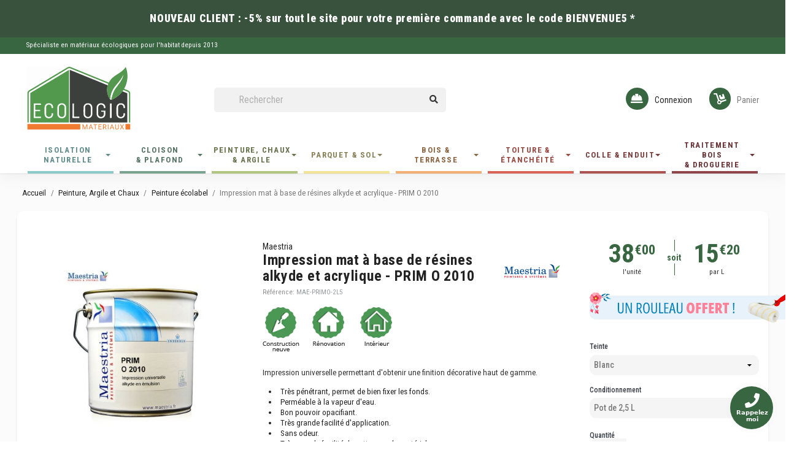

--- FILE ---
content_type: text/html; charset=utf-8
request_url: https://www.ecologic-materiaux.com/peinture-ecolabel/impression-blanche-mat-a-base-de-resines-alkyde-en-emulsion-et-acrylique-prim-o-2010.html
body_size: 45250
content:
<!doctype html>
<html lang="fr">

  <head>
    
      
  <meta charset="utf-8">


  <meta http-equiv="x-ua-compatible" content="ie=edge">



        <title>Impression mat à base de résines alkyde et acrylique - PRIM O 2010 | Eco-Logic Matériaux</title>
        <meta name="description" content="Impression universelle permettant d&#039;obtenir une finition décorative haut de gamme. 

Très pénétrant, permet de bien fixer les fonds.
Perméable à la vapeur d&#039;eau.
Bon pouvoir opacifiant.
Très grande facilité d&#039;application.
Sans odeur.
Très grande facilité de nettoyage du matériel.

Consommation:

Pot de 2,5L: de 17m² à 22m²*
Pot de 15L: de 105m² à 135m²*

*selon la nature des fonds et le mode d&#039;application">
                    <meta name="robots" content="index,index">
              <link rel="canonical" href="https://www.ecologic-materiaux.com/peinture-ecolabel/impression-blanche-mat-a-base-de-resines-alkyde-en-emulsion-et-acrylique-prim-o-2010.html">

  <title>Impression mat à base de résines alkyde et acrylique - PRIM O 2010 | Eco-Logic Matériaux</title>
<script data-keepinline="true">
    var ajaxGetProductUrl = '//www.ecologic-materiaux.com/module/cdc_googletagmanager/async';

/* datalayer */
dataLayer = window.dataLayer || [];
    let cdcDatalayer = {"pageCategory":"product","event":"view_item","ecommerce":{"currencyCode":"EUR","detail":{"products":[{"name":"Impression mat a base de resines alkyde et acrylique - PRIM O 2010","id":"189","reference":"","price":"38","price_tax_exc":"31.67","brand":"Maestria","category":"Peinture ecolabel","item_category":"Peinture, Argile et Chaux","item_category2":"Peinture ecolabel","link":"impression-blanche-mat-a-base-de-resines-alkyde-en-emulsion-et-acrylique-prim-o-2010"}]}},"google_tag_params":{"ecomm_pagetype":"product","ecomm_prodid":"189-435","ecomm_totalvalue":0,"ecomm_category":"Peinture ecolabel","ecomm_totalvalue_tax_exc":31.67}};
    dataLayer.push(cdcDatalayer);

/* call to GTM Tag */
(function(w,d,s,l,i){w[l]=w[l]||[];w[l].push({'gtm.start':
new Date().getTime(),event:'gtm.js'});var f=d.getElementsByTagName(s)[0],
j=d.createElement(s),dl=l!='dataLayer'?'&l='+l:'';j.async=true;j.src=
'https://www.googletagmanager.com/gtm.js?id='+i+dl;f.parentNode.insertBefore(j,f);
})(window,document,'script','dataLayer','GTM-MV5B4TL');

/* async call to avoid cache system for dynamic data */
var cdcgtmreq = new XMLHttpRequest();
cdcgtmreq.onreadystatechange = function() {
    if (cdcgtmreq.readyState == XMLHttpRequest.DONE ) {
        if (cdcgtmreq.status == 200) {
          	var datalayerJs = cdcgtmreq.responseText;
            try {
                var datalayerObj = JSON.parse(datalayerJs);
                dataLayer = dataLayer || [];
                dataLayer.push(datalayerObj);
            } catch(e) {
               console.log("[CDCGTM] error while parsing json");
            }

                    }
        dataLayer.push({
          'event': 'datalayer_ready'
        });
    }
};
cdcgtmreq.open("GET", "//www.ecologic-materiaux.com/module/cdc_googletagmanager/async?action=user" /*+ "?" + new Date().getTime()*/, true);
cdcgtmreq.setRequestHeader('X-Requested-With', 'XMLHttpRequest');
cdcgtmreq.send();
</script>

  <meta name="description" content="Impression universelle permettant d&#039;obtenir une finition décorative haut de gamme. 

Très pénétrant, permet de bien fixer les fonds.
Perméable à la vapeur d&#039;eau.
Bon pouvoir opacifiant.
Très grande facilité d&#039;application.
Sans odeur.
Très grande facilité de nettoyage du matériel.

Consommation:

Pot de 2,5L: de 17m² à 22m²*
Pot de 15L: de 105m² à 135m²*

*selon la nature des fonds et le mode d&#039;application">
  <meta name="keywords" content="">
      <meta name="robots" content="index,index">
        <link rel="canonical" href="https://www.ecologic-materiaux.com/peinture-ecolabel/impression-blanche-mat-a-base-de-resines-alkyde-en-emulsion-et-acrylique-prim-o-2010.html">
    
        



  <meta name="viewport" content="width=device-width, initial-scale=1">



  <link rel="icon" type="image/vnd.microsoft.icon" href="https://www.ecologic-materiaux.com/img/favicon.ico?1701705235">
  <link rel="shortcut icon" type="image/x-icon" href="https://www.ecologic-materiaux.com/img/favicon.ico?1701705235">
  <link rel="preconnect" href="https://fonts.googleapis.com">
  <link rel="preconnect" href="https://fonts.gstatic.com" crossorigin>
  <link rel="stylesheet" href="https://fonts.googleapis.com/css?family=Roboto+Condensed:100,100italic,200,200italic,300,300italic,400,400italic,500,500italic,600,600italic,700,700italic,800,800italic,900,900italic&amp;display=swap" media="all">



  



  	

  <script type="text/javascript">
        var ASSearchUrl = "https:\/\/www.ecologic-materiaux.com\/module\/pm_advancedsearch4\/advancedsearch4";
        var ETS_RV_CUSTOMER_IS_LOGGED = false;
        var ETS_RV_DEFAULT_RATE = 5;
        var ETS_RV_DESIGN_COLOR1 = 0;
        var ETS_RV_PRESS_ENTER_ENABLED = 0;
        var ETS_RV_QUESTION_ENABLED = 1;
        var ETS_RV_RECAPTCHA_ENABLED = 0;
        var ETS_RV_RECAPTCHA_FOR = ["review","comment","reply","qa","qa_answer","qa_comment"];
        var ETS_RV_RECAPTCHA_SITE_KEY = "";
        var ETS_RV_RECAPTCHA_TYPE = "recaptcha_v2";
        var ETS_RV_RECAPTCHA_USER_REGISTERED = 1;
        var ETS_RV_RECAPTCHA_VALID = 0;
        var ETS_RV_REQUIRE_TITLE = 1;
        var ETS_RV_REVIEW_ENABLED = 1;
        var PS_ATTACHMENT_MAXIMUM_SIZE = 8388608;
        var PS_ATTACHMENT_MAXIMUM_SIZE_TEXT = "8 MB";
        var addJsDef = false;
        var as4_orderBySalesAsc = "Meilleures ventes en dernier";
        var as4_orderBySalesDesc = "Meilleures ventes en premier";
        var back_office = 0;
        var check_bellow = "Veuillez v\u00e9rifier ci-dessous:";
        var contact_url = "\/modules\/customshippingrate\/sendtostore_ajax.php";
        var customer_email = null;
        var customshippingrate_carrier_id = 304;
        var customshippingrate_customer_label = "N\u00b0 de client";
        var customshippingrate_message = "S&#039;il vous pla&icirc;t fournir un devis pour l&#039;exp&eacute;dition";
        var customshippingrate_send_error = "D&eacute;sol&eacute;, une erreur s&#039;est produite lors de l&#039;envoi du message.";
        var customshippingrate_send_success = "Merci, nous vous recontacterons dans les meilleurs d&eacute;lais. Vous pouvez   fermer cette page.";
        var customshippingrate_shipping_price = false;
        var customshippingrate_token = "d43c4e2a54115ef0ac1c3cabad8b30c4faeae5b0";
        var ets_rv_datetime_picker = "{\"prevText\":\"\",\"nextText\":\"\",\"dateFormat\":\"yy-mm-dd\",\"currentText\":\"Maintenant\",\"closeText\":\"Fait\",\"ampm\":false,\"amNames\":[\"AM\",\"A\"],\"pmNames\":[\"PM\",\"P\"],\"timeFormat\":\"hh:mm:ss tt\",\"timeSuffix\":\"\",\"timeOnlyTitle\":\"Choisir le temps\",\"timeText\":\"Temps\",\"hourText\":\"Heure\",\"minuteText\":\"Minute\",\"maxDate\":\"2026-01-16 23:06:58\"}";
        var ets_rv_please_sign_dislike = "Please sign in or register to dislike";
        var ets_rv_please_sign_like = "Please sign in or register to like";
        var ets_rv_please_sign_question = "Connectez-vous ou inscrivez-vous pour poser une question";
        var ets_rv_please_sign_review = "Connectez-vous ou inscrivez-vous pour ajouter un avis";
        var file_is_to_large_text = "Le fichier est trop lourd. Maximum : %s";
        var file_not_valid_text = "Ce type de fichier n'est pas autoris\u00e9";
        var id_address_delivery = 0;
        var id_cart = 0;
        var id_contact = "1";
        var id_customer = 0;
        var isLogged = false;
        var jolisearch = {"amb_joli_search_action":"https:\/\/www.ecologic-materiaux.com\/recherche","amb_joli_search_link":"https:\/\/www.ecologic-materiaux.com\/recherche","amb_joli_search_controller":"jolisearch","blocksearch_type":"top","show_cat_desc":0,"ga_acc":0,"id_lang":1,"url_rewriting":1,"use_autocomplete":2,"minwordlen":3,"l_products":"Nos produits","l_manufacturers":"Nos marques","l_categories":"Nos cat\u00e9gories","l_no_results_found":"Aucun produit ne correspond \u00e0 cette recherche","l_more_results":"Montrer tous les r\u00e9sultats \u00bb","ENT_QUOTES":3,"search_ssl":true,"self":"\/home\/runcloud\/webapps\/ecologic-prestashop\/modules\/ambjolisearch","position":{"my":"center top","at":"center bottom","collision":"fit none"},"classes":"ps17 centered-list","display_manufacturer":"1","display_category":""};
        var language_code = "fr";
        var oosn_id_module = "121";
        var p_version = "1.7";
        var prestashop = {"cart":{"products":[],"totals":{"total":{"type":"total","label":"Total","amount":0,"value":"0,00\u00a0\u20ac"},"total_including_tax":{"type":"total","label":"Total TTC","amount":0,"value":"0,00\u00a0\u20ac"},"total_excluding_tax":{"type":"total","label":"Total HT :","amount":0,"value":"0,00\u00a0\u20ac"}},"subtotals":{"products":{"type":"products","label":"Sous-total","amount":0,"value":"0,00\u00a0\u20ac"},"discounts":null,"shipping":{"type":"shipping","label":"Livraison","amount":0,"value":""},"tax":null},"products_count":0,"summary_string":"0 articles","vouchers":{"allowed":1,"added":[]},"discounts":[],"minimalPurchase":5.5,"minimalPurchaseRequired":"Un montant total de 5,50\u00a0\u20ac HT minimum est requis pour valider votre commande. Le montant actuel de votre commande est de 0,00\u00a0\u20ac HT."},"currency":{"id":1,"name":"Euro","iso_code":"EUR","iso_code_num":"978","sign":"\u20ac"},"customer":{"lastname":null,"firstname":null,"email":null,"birthday":null,"newsletter":null,"newsletter_date_add":null,"optin":null,"website":null,"company":null,"siret":null,"ape":null,"is_logged":false,"gender":{"type":null,"name":null},"addresses":[]},"language":{"name":"Fran\u00e7ais (French)","iso_code":"fr","locale":"fr-FR","language_code":"fr","is_rtl":"0","date_format_lite":"d\/m\/Y","date_format_full":"d\/m\/Y H:i:s","id":1},"page":{"title":"","canonical":"https:\/\/www.ecologic-materiaux.com\/peinture-ecolabel\/impression-blanche-mat-a-base-de-resines-alkyde-en-emulsion-et-acrylique-prim-o-2010.html","meta":{"title":"Impression mat \u00e0 base de r\u00e9sines alkyde et acrylique - PRIM O 2010","description":"Impression universelle permettant d'obtenir une finition d\u00e9corative haut de gamme.\u00a0\n\nTr\u00e8s p\u00e9n\u00e9trant, permet de bien fixer les fonds.\nPerm\u00e9able \u00e0 la vapeur d'eau.\nBon pouvoir opacifiant.\nTr\u00e8s grande facilit\u00e9 d'application.\nSans odeur.\nTr\u00e8s grande facilit\u00e9 de nettoyage du mat\u00e9riel.\n\nConsommation:\n\nPot de 2,5L:\u00a0de\u00a017m\u00b2 \u00e0 22m\u00b2*\nPot de 15L:\u00a0de\u00a0105m\u00b2 \u00e0 135m\u00b2*\n\n*selon la nature des fonds et le mode\u00a0d'application","keywords":"","robots":"index"},"page_name":"product","body_classes":{"lang-fr":true,"lang-rtl":false,"country-FR":true,"currency-EUR":true,"layout-full-width":true,"page-product":true,"tax-display-enabled":true,"product-id-189":true,"product-Impression mat \u00e0 base de r\u00e9sines alkyde et acrylique - PRIM O 2010":true,"product-id-category-22":true,"product-id-manufacturer-14":true,"product-id-supplier-0":true,"product-available-for-order":true},"admin_notifications":[]},"shop":{"name":"Eco-Logic Mat\u00e9riaux","logo":"https:\/\/www.ecologic-materiaux.com\/img\/eco-logic-materiaux-logo-1625488772.jpg","stores_icon":"https:\/\/www.ecologic-materiaux.com\/img\/logo_stores.png","favicon":"https:\/\/www.ecologic-materiaux.com\/img\/favicon.ico"},"urls":{"base_url":"https:\/\/www.ecologic-materiaux.com\/","current_url":"https:\/\/www.ecologic-materiaux.com\/peinture-ecolabel\/impression-blanche-mat-a-base-de-resines-alkyde-en-emulsion-et-acrylique-prim-o-2010.html","shop_domain_url":"https:\/\/www.ecologic-materiaux.com","img_ps_url":"https:\/\/www.ecologic-materiaux.com\/img\/","img_cat_url":"https:\/\/www.ecologic-materiaux.com\/img\/c\/","img_lang_url":"https:\/\/www.ecologic-materiaux.com\/img\/l\/","img_prod_url":"https:\/\/www.ecologic-materiaux.com\/img\/p\/","img_manu_url":"https:\/\/www.ecologic-materiaux.com\/img\/m\/","img_sup_url":"https:\/\/www.ecologic-materiaux.com\/img\/su\/","img_ship_url":"https:\/\/www.ecologic-materiaux.com\/img\/s\/","img_store_url":"https:\/\/www.ecologic-materiaux.com\/img\/st\/","img_col_url":"https:\/\/www.ecologic-materiaux.com\/img\/co\/","img_url":"https:\/\/www.ecologic-materiaux.com\/themes\/ecologic\/assets\/img\/","css_url":"https:\/\/www.ecologic-materiaux.com\/themes\/ecologic\/assets\/css\/","js_url":"https:\/\/www.ecologic-materiaux.com\/themes\/ecologic\/assets\/js\/","pic_url":"https:\/\/www.ecologic-materiaux.com\/upload\/","pages":{"address":"https:\/\/www.ecologic-materiaux.com\/adresse","addresses":"https:\/\/www.ecologic-materiaux.com\/adresses","authentication":"https:\/\/www.ecologic-materiaux.com\/connexion","cart":"https:\/\/www.ecologic-materiaux.com\/mon-panier","category":"https:\/\/www.ecologic-materiaux.com\/index.php?controller=category","cms":"https:\/\/www.ecologic-materiaux.com\/index.php?controller=cms","contact":"https:\/\/www.ecologic-materiaux.com\/contactez-nous","discount":"https:\/\/www.ecologic-materiaux.com\/reduction","guest_tracking":"https:\/\/www.ecologic-materiaux.com\/suivi-commande-invite","history":"https:\/\/www.ecologic-materiaux.com\/historique-commandes","identity":"https:\/\/www.ecologic-materiaux.com\/identite","index":"https:\/\/www.ecologic-materiaux.com\/","my_account":"https:\/\/www.ecologic-materiaux.com\/mon-compte","order_confirmation":"https:\/\/www.ecologic-materiaux.com\/confirmation-commande","order_detail":"https:\/\/www.ecologic-materiaux.com\/index.php?controller=order-detail","order_follow":"https:\/\/www.ecologic-materiaux.com\/suivi-commande","order":"https:\/\/www.ecologic-materiaux.com\/commande","order_return":"https:\/\/www.ecologic-materiaux.com\/index.php?controller=order-return","order_slip":"https:\/\/www.ecologic-materiaux.com\/avoirs","pagenotfound":"https:\/\/www.ecologic-materiaux.com\/page-introuvable","password":"https:\/\/www.ecologic-materiaux.com\/recuperation-mot-de-passe","pdf_invoice":"https:\/\/www.ecologic-materiaux.com\/index.php?controller=pdf-invoice","pdf_order_return":"https:\/\/www.ecologic-materiaux.com\/index.php?controller=pdf-order-return","pdf_order_slip":"https:\/\/www.ecologic-materiaux.com\/index.php?controller=pdf-order-slip","prices_drop":"https:\/\/www.ecologic-materiaux.com\/promotions","product":"https:\/\/www.ecologic-materiaux.com\/index.php?controller=product","search":"https:\/\/www.ecologic-materiaux.com\/rechercher","sitemap":"https:\/\/www.ecologic-materiaux.com\/plan-site","stores":"https:\/\/www.ecologic-materiaux.com\/magasins","supplier":"https:\/\/www.ecologic-materiaux.com\/fournisseur","register":"https:\/\/www.ecologic-materiaux.com\/connexion?create_account=1","order_login":"https:\/\/www.ecologic-materiaux.com\/commande?login=1"},"alternative_langs":[],"theme_assets":"\/themes\/ecologic\/assets\/","actions":{"logout":"https:\/\/www.ecologic-materiaux.com\/?mylogout="},"no_picture_image":{"bySize":{"small_default":{"url":"https:\/\/www.ecologic-materiaux.com\/img\/p\/fr-default-small_default.jpg","width":98,"height":98},"cart_default":{"url":"https:\/\/www.ecologic-materiaux.com\/img\/p\/fr-default-cart_default.jpg","width":125,"height":125},"home_default":{"url":"https:\/\/www.ecologic-materiaux.com\/img\/p\/fr-default-home_default.jpg","width":250,"height":250},"medium_default":{"url":"https:\/\/www.ecologic-materiaux.com\/img\/p\/fr-default-medium_default.jpg","width":452,"height":452},"large_default":{"url":"https:\/\/www.ecologic-materiaux.com\/img\/p\/fr-default-large_default.jpg","width":800,"height":800}},"small":{"url":"https:\/\/www.ecologic-materiaux.com\/img\/p\/fr-default-small_default.jpg","width":98,"height":98},"medium":{"url":"https:\/\/www.ecologic-materiaux.com\/img\/p\/fr-default-home_default.jpg","width":250,"height":250},"large":{"url":"https:\/\/www.ecologic-materiaux.com\/img\/p\/fr-default-large_default.jpg","width":800,"height":800},"legend":""}},"configuration":{"display_taxes_label":true,"display_prices_tax_incl":true,"is_catalog":false,"show_prices":true,"opt_in":{"partner":false},"quantity_discount":{"type":"discount","label":"Remise sur prix unitaire"},"voucher_enabled":1,"return_enabled":1},"field_required":[],"breadcrumb":{"links":[{"title":"Accueil","url":"https:\/\/www.ecologic-materiaux.com\/"},{"title":"Peinture, Argile et Chaux","url":"https:\/\/www.ecologic-materiaux.com\/peinture-argile-et-chaux\/"},{"title":"Peinture \u00e9colabel","url":"https:\/\/www.ecologic-materiaux.com\/peinture-ecolabel\/"},{"title":"Impression mat \u00e0 base de r\u00e9sines alkyde et acrylique - PRIM O 2010","url":"https:\/\/www.ecologic-materiaux.com\/peinture-ecolabel\/impression-blanche-mat-a-base-de-resines-alkyde-en-emulsion-et-acrylique-prim-o-2010.html"}],"count":4},"link":{"protocol_link":"https:\/\/","protocol_content":"https:\/\/"},"time":1768601218,"static_token":"a0f3c9e3fe61dddb671f482eb1cd32ce","token":"bc5f0745040cff57ad61a4440bbf2744","debug":false};
        var productCommentAbuseReportErrorMessage = "D\u00e9sol\u00e9, votre signalement ne peut pas \u00eatre envoy\u00e9.";
        var productCommentPostErrorMessage = "D\u00e9sol\u00e9, votre avis ne peut pas \u00eatre post\u00e9.";
        var productCommentUpdatePostErrorMessage = "D\u00e9sol\u00e9, votre note ne peut pas \u00eatre envoy\u00e9.";
        var re_size = "normal";
        var re_theme = "light";
        var re_version = "1";
        var site_key = "6LeRIIQcAAAAAMolbwemFooGQYX9yg8bwNpc1HCz";
        var there_is1 = "Il y a 1 erreur";
        var validate_first = "Je ne suis pas un robot, puis cliquez \u00e0 nouveau sur vous abonner";
        var whitelist_m = "";
        var whitelisted = false;
        var wrong_captcha = "Captcha faux.";
      </script>
		<link rel="stylesheet" href="https://www.ecologic-materiaux.com/themes/ecologic/assets/cache/theme-b86593729.css" media="all">
	
		<style>
	.elementor-7020101 .elementor-element.elementor-element-b5187a1{transition:background 0.3s, border 0.3s, border-radius 0.3s, box-shadow 0.3s;margin-top:0px;margin-bottom:0px;padding:0px 0px 0px 0px;}.elementor-7020101 .elementor-element.elementor-element-b5187a1 > .elementor-background-overlay{transition:background 0.3s, border-radius 0.3s, opacity 0.3s;}.elementor-7020101 .elementor-element.elementor-element-a582a86 > .elementor-element-populated{transition:background 0.3s, border 0.3s, border-radius 0.3s, box-shadow 0.3s;margin:0px 0px 0px 0px;padding:0px 0px 0px 0px;}.elementor-7020101 .elementor-element.elementor-element-a582a86 > .elementor-element-populated > .elementor-background-overlay{transition:background 0.3s, border-radius 0.3s, opacity 0.3s;}.elementor-7020101 .elementor-element.elementor-element-3c847a5{font-size:12px;}.elementor-7020101 .elementor-element.elementor-element-3c847a5 > .elementor-widget-container{margin:0px 0px 0px 0px;padding:7px 0px 7px 0px;}.elementor-7020101 .elementor-element.elementor-element-a32c383 .elementor-text-editor{text-align:center;column-gap:0px;}.elementor-7020101 .elementor-element.elementor-element-a32c383{color:#ffffff;font-size:12px;}body:not(.lang-rtl) .elementor-7020101 .elementor-element.elementor-element-a32c383 .elementor-drop-cap{margin-right:10px;}body.lang-rtl .elementor-7020101 .elementor-element.elementor-element-a32c383 .elementor-drop-cap{margin-left:10px;}.elementor-7020101 .elementor-element.elementor-element-a32c383 > .elementor-widget-container{margin:0px 0px 0px 0px;padding:7px 0px 7px 0px;}/* Start custom CSS for text-editor, class: .elementor-element-3c847a5 */.elementor-7020101 .elementor-element.elementor-element-3c847a5 {
    background: #39523e;
    padding: 0;
    margin: 0;
    color: white;
}/* End custom CSS */
/* Start custom CSS for text-editor, class: .elementor-element-a32c383 */.elementor-7020101 .elementor-element.elementor-element-a32c383 {
    background: #39523e;
    padding: 0;
    margin: 0;
    color: white;
}/* End custom CSS */
.elementor-5020101 .elementor-element.elementor-element-4d19166.elementor-position-right .elementor-image-box-img{margin-left:15px;}.elementor-5020101 .elementor-element.elementor-element-4d19166.elementor-position-left .elementor-image-box-img{margin-right:15px;}.elementor-5020101 .elementor-element.elementor-element-4d19166.elementor-position-top .elementor-image-box-img{margin-bottom:15px;}.elementor-5020101 .elementor-element.elementor-element-4d19166 .elementor-image-box-wrapper .elementor-image-box-img{width:30%;}.elementor-5020101 .elementor-element.elementor-element-4d19166 .elementor-image-box-img img{transition-duration:0.3s;}.elementor-5020101 .elementor-element.elementor-element-4d19166 .elementor-image-box-title{color:#ffffff;}.elementor-5020101 .elementor-element.elementor-element-4d19166 .elementor-image-box-description{color:rgba(255,255,255,0.8);}.elementor-5020101 .elementor-element.elementor-element-1cb82a4.elementor-position-right .elementor-image-box-img{margin-left:15px;}.elementor-5020101 .elementor-element.elementor-element-1cb82a4.elementor-position-left .elementor-image-box-img{margin-right:15px;}.elementor-5020101 .elementor-element.elementor-element-1cb82a4.elementor-position-top .elementor-image-box-img{margin-bottom:15px;}.elementor-5020101 .elementor-element.elementor-element-1cb82a4 .elementor-image-box-wrapper .elementor-image-box-img{width:30%;}.elementor-5020101 .elementor-element.elementor-element-1cb82a4 .elementor-image-box-img img{transition-duration:0.3s;}.elementor-5020101 .elementor-element.elementor-element-1cb82a4 .elementor-image-box-title{color:#ffffff;}.elementor-5020101 .elementor-element.elementor-element-1cb82a4 .elementor-image-box-description{color:rgba(255,255,255,0.8);}.elementor-5020101 .elementor-element.elementor-element-64853e6.elementor-position-right .elementor-image-box-img{margin-left:15px;}.elementor-5020101 .elementor-element.elementor-element-64853e6.elementor-position-left .elementor-image-box-img{margin-right:15px;}.elementor-5020101 .elementor-element.elementor-element-64853e6.elementor-position-top .elementor-image-box-img{margin-bottom:15px;}.elementor-5020101 .elementor-element.elementor-element-64853e6 .elementor-image-box-wrapper .elementor-image-box-img{width:30%;}.elementor-5020101 .elementor-element.elementor-element-64853e6 .elementor-image-box-img img{transition-duration:0.3s;}.elementor-5020101 .elementor-element.elementor-element-64853e6 .elementor-image-box-title{color:#ffffff;}.elementor-5020101 .elementor-element.elementor-element-64853e6 .elementor-image-box-description{color:rgba(255,255,255,0.8);}.elementor-5020101 .elementor-element.elementor-element-337a609.elementor-position-right .elementor-image-box-img{margin-left:15px;}.elementor-5020101 .elementor-element.elementor-element-337a609.elementor-position-left .elementor-image-box-img{margin-right:15px;}.elementor-5020101 .elementor-element.elementor-element-337a609.elementor-position-top .elementor-image-box-img{margin-bottom:15px;}.elementor-5020101 .elementor-element.elementor-element-337a609 .elementor-image-box-wrapper .elementor-image-box-img{width:30%;}.elementor-5020101 .elementor-element.elementor-element-337a609 .elementor-image-box-img img{transition-duration:0.3s;}.elementor-5020101 .elementor-element.elementor-element-337a609 .elementor-image-box-title{color:#ffffff;}.elementor-5020101 .elementor-element.elementor-element-337a609 .elementor-image-box-description{color:rgba(255,255,255,0.8);}.elementor-5020101 .elementor-element.elementor-element-56dfa0b.elementor-position-right .elementor-image-box-img{margin-left:15px;}.elementor-5020101 .elementor-element.elementor-element-56dfa0b.elementor-position-left .elementor-image-box-img{margin-right:15px;}.elementor-5020101 .elementor-element.elementor-element-56dfa0b.elementor-position-top .elementor-image-box-img{margin-bottom:15px;}.elementor-5020101 .elementor-element.elementor-element-56dfa0b .elementor-image-box-wrapper .elementor-image-box-img{width:30%;}.elementor-5020101 .elementor-element.elementor-element-56dfa0b .elementor-image-box-img img{transition-duration:0.3s;}.elementor-5020101 .elementor-element.elementor-element-56dfa0b .elementor-image-box-title{color:#ffffff;}.elementor-5020101 .elementor-element.elementor-element-56dfa0b .elementor-image-box-description{color:rgba(255,255,255,0.8);}.elementor-5020101 .elementor-element.elementor-element-e3ebb49 .elementor-spacer-inner{height:35px;}@media(max-width:767px){.elementor-5020101 .elementor-element.elementor-element-4d19166 .elementor-image-box-img{margin-bottom:15px;}.elementor-5020101 .elementor-element.elementor-element-1cb82a4 .elementor-image-box-img{margin-bottom:15px;}.elementor-5020101 .elementor-element.elementor-element-64853e6 .elementor-image-box-img{margin-bottom:15px;}.elementor-5020101 .elementor-element.elementor-element-337a609 .elementor-image-box-img{margin-bottom:15px;}.elementor-5020101 .elementor-element.elementor-element-56dfa0b .elementor-image-box-img{margin-bottom:15px;}}
.elementor-4020101 .elementor-element.elementor-element-b002dcd .elementor-spacer-inner{height:30px;}.elementor-4020101 .elementor-element.elementor-element-3d4ae28 .elementor-spacer-inner{height:30px;}.elementor-4020101 .elementor-element.elementor-element-3016278:not(.elementor-motion-effects-element-type-background) > .elementor-element-populated, .elementor-4020101 .elementor-element.elementor-element-3016278 > .elementor-column-wrap > .elementor-motion-effects-container > .elementor-motion-effects-layer{background-color:rgba(70,126,65,0);}.elementor-4020101 .elementor-element.elementor-element-3016278 > .elementor-element-populated, .elementor-4020101 .elementor-element.elementor-element-3016278 > .elementor-element-populated > .elementor-background-overlay{border-radius:15px 15px 15px 15px;}.elementor-4020101 .elementor-element.elementor-element-3016278 > .elementor-element-populated{transition:background 0.3s, border 0.3s, border-radius 0.3s, box-shadow 0.3s;padding:20px 20px 20px 20px;}.elementor-4020101 .elementor-element.elementor-element-3016278 > .elementor-element-populated > .elementor-background-overlay{transition:background 0.3s, border-radius 0.3s, opacity 0.3s;}.elementor-4020101 .elementor-element.elementor-element-cb9d92a > .elementor-widget-container{margin:10px 0px -10px 0px;}.elementor-4020101 .elementor-element.elementor-element-8ea3e58 input[type=email]{height:40px;padding:0 calc(40px / 3);border-radius:15px 0px 0px 15px;}.elementor-4020101 .elementor-element.elementor-element-8ea3e58 button[type=submit]{height:40px;padding:0 calc(40px / 3);margin:0px 0px 0;background-color:#53994d;border-radius:0px 15px 15px 0px;}.elementor-4020101 .elementor-element.elementor-element-8ea3e58 .elementor-message{line-height:0.1em;}.elementor-4020101 .elementor-element.elementor-element-8ea3e58 .elementor-message.elementor-message-success{color:#ffffff;}.elementor-4020101 .elementor-element.elementor-element-8ea3e58 .elementor-message.elementor-message-danger{color:#ffffff;}.elementor-4020101 .elementor-element.elementor-element-07e1ec6{margin-top:0px;margin-bottom:12px;padding:00px 00px 00px 00px;}.elementor-4020101 .elementor-element.elementor-element-3337533 > .elementor-widget-container{margin:0px 0px 0px 0px;padding:0px 0px 0px 0px;}/* Start custom CSS for text-editor, class: .elementor-element-f9ea95a */@media (max-width: 768px) {
.elementor-4020101 .elementor-element.elementor-element-f9ea95a {
    text-align: center;
}
.footer-tab {
    margin: auto;
}
}/* End custom CSS */
/* Start custom CSS for text-editor, class: .elementor-element-77b3780 */@media (max-width: 768px) {
.elementor-4020101 .elementor-element.elementor-element-77b3780 {
    text-align: center;
}   
}/* End custom CSS */
/* Start custom CSS for text-editor, class: .elementor-element-963fb1f */@media (max-width: 768px) {
.elementor-4020101 .elementor-element.elementor-element-963fb1f {
    text-align: center;
}   
}/* End custom CSS */
/* Start custom CSS for email-subscription, class: .elementor-element-8ea3e58 */.elementor-widget-email-subscription label.elementor-field-label {
    color: white!important;
}/* End custom CSS */
.elementor-widget-heading.elementor-widget-heading .elementor-heading-title{color:#232323;}.elementor-widget-heading .elementor-heading-title{font-weight:600;}.elementor-widget-image .widget-image-caption{color:#232323;font-weight:400;}.elementor-widget-text-editor{color:#232323;font-weight:400;}.elementor-widget-text-editor.elementor-drop-cap-view-stacked .elementor-drop-cap{background-color:#232323;}.elementor-widget-text-editor.elementor-drop-cap-view-framed .elementor-drop-cap, .elementor-widget-text-editor.elementor-drop-cap-view-default .elementor-drop-cap{color:#232323;border-color:#232323;}.elementor-widget-button a.elementor-button{font-weight:500;background-color:#53994e;}.elementor-widget-divider .elementor-divider-separator{border-top-color:#232323;}.elementor-widget-image-box .elementor-image-box-title{color:#232323;font-weight:600;}.elementor-widget-image-box .elementor-image-box-description{color:#232323;font-weight:400;}.elementor-widget-icon.elementor-view-stacked .elementor-icon{background-color:#232323;}.elementor-widget-icon.elementor-view-framed .elementor-icon, .elementor-widget-icon.elementor-view-default .elementor-icon{color:#232323;border-color:#232323;}.elementor-widget-icon.elementor-view-framed a.elementor-icon:not(#e), .elementor-widget-icon.elementor-view-default a.elementor-icon:not(#e){color:#232323;}.elementor-widget-icon-box.elementor-view-stacked .elementor-icon{background-color:#232323;}.elementor-widget-icon-box.elementor-view-framed .elementor-icon, .elementor-widget-icon-box.elementor-view-default .elementor-icon{color:#232323;border-color:#232323;}.elementor-widget-icon-box .elementor-icon-box-title{color:#232323;font-weight:600;}.elementor-widget-icon-box .elementor-icon-box-description{color:#232323;font-weight:400;}.elementor-widget-image-gallery figcaption{font-weight:500;}.elementor-widget-image-carousel .elementor-image-carousel-caption{font-weight:500;}.elementor-widget-star-rating .elementor-star-rating__title{color:#232323;font-weight:400;}.elementor-widget-icon-list .elementor-icon-list-item:not(:last-child):after{border-color:#232323;}.elementor-widget-icon-list .elementor-icon-list-icon i{color:#232323;}.elementor-widget-icon-list .elementor-icon-list-text{color:#232323;}.elementor-widget-icon-list .elementor-icon-list-item{font-weight:400;}.elementor-widget-testimonial .elementor-testimonial-content{color:#232323;font-weight:400;}.elementor-widget-testimonial .elementor-testimonial-name{color:#232323;font-weight:600;}.elementor-widget-testimonial .elementor-testimonial-job{color:#232323;font-weight:400;}.elementor-widget-tabs .elementor-tab-title{color:#232323;font-weight:600;}.elementor-widget-tabs .elementor-tab-title.elementor-active{color:#53994e;}.elementor-widget-tabs .elementor-tab-content{color:#232323;font-weight:400;}.elementor-widget-accordion .elementor-tab-title{color:#232323;font-weight:600;}.elementor-widget-accordion .elementor-tab-title.elementor-active{color:#53994e;}.elementor-widget-accordion .elementor-tab-content{color:#232323;font-weight:400;}.elementor-widget-toggle .elementor-tab-title{color:#232323;font-weight:600;}.elementor-widget-toggle .elementor-tab-title.elementor-active{color:#53994e;}.elementor-widget-toggle .elementor-tab-content{color:#232323;font-weight:400;}.elementor-widget-counter .elementor-counter-number-wrapper{color:#232323;font-weight:600;}.elementor-widget-counter .elementor-counter-title{color:#232323;font-weight:400;}.elementor-widget-progress .elementor-progress-wrapper .elementor-progress-bar{background-color:#232323;}.elementor-widget-progress .elementor-title{color:#232323;font-weight:400;}.elementor-widget-text-path{font-weight:400;}.elementor-widget-alert .elementor-alert-title{font-weight:600;}.elementor-widget-alert .elementor-alert-description{font-weight:400;}.elementor-widget-product-grid .elementor-title{color:#232323;font-weight:600;}.elementor-widget-product-grid .elementor-category{color:#232323;font-weight:400;}.elementor-widget-product-grid .elementor-description{color:#232323;font-weight:400;}.elementor-widget-product-grid .elementor-price{color:#232323;}.elementor-widget-product-grid .elementor-price-wrapper{font-weight:600;}.elementor-widget-product-grid .elementor-price-regular{color:#232323;}.elementor-widget-product-grid .elementor-atc .elementor-button{font-weight:500;}.elementor-widget-product-grid .elementor-quick-view{font-weight:500;}.elementor-widget-product-carousel .elementor-title{color:#232323;font-weight:600;}.elementor-widget-product-carousel .elementor-category{color:#232323;font-weight:400;}.elementor-widget-product-carousel .elementor-description{color:#232323;font-weight:400;}.elementor-widget-product-carousel .elementor-price{color:#232323;}.elementor-widget-product-carousel .elementor-price-wrapper{font-weight:600;}.elementor-widget-product-carousel .elementor-price-regular{color:#232323;}.elementor-widget-product-carousel .elementor-atc .elementor-button{font-weight:500;}.elementor-widget-product-carousel .elementor-quick-view{font-weight:500;}.elementor-widget-product-box .elementor-title{color:#232323;font-weight:600;}.elementor-widget-product-box .elementor-category{color:#232323;font-weight:400;}.elementor-widget-product-box .elementor-description{color:#232323;font-weight:400;}.elementor-widget-product-box .elementor-price{color:#232323;}.elementor-widget-product-box .elementor-price-wrapper{font-weight:600;}.elementor-widget-product-box .elementor-price-regular{color:#232323;}.elementor-widget-product-box .elementor-atc .elementor-button{font-weight:500;}.elementor-widget-product-box .elementor-quick-view{font-weight:500;}.elementor-widget-call-to-action .elementor-ribbon-inner{background-color:#53994e;font-weight:500;}.elementor-widget-call-to-action .elementor-cta-title{font-weight:600;}.elementor-widget-call-to-action .elementor-cta-description{font-weight:400;}.elementor-widget-call-to-action .elementor-button{font-weight:500;}.elementor-widget-flip-box .elementor-button{font-weight:500;}.elementor-widget-animated-headline .elementor-headline-dynamic-wrapper path{stroke:#53994e;}.elementor-widget-animated-headline .elementor-headline-plain-text{color:#232323;}.elementor-widget-animated-headline .elementor-headline{font-weight:600;}.elementor-widget-animated-headline .elementor-headline-dynamic-text{color:#232323;font-weight:600;}.elementor-widget-image-hotspot.elementor-view-stacked .elementor-icon{background-color:#232323;}.elementor-widget-image-hotspot.elementor-view-framed .elementor-icon, .elementor-widget-image-hotspot.elementor-view-default .elementor-icon{color:#232323;border-color:#232323;}.elementor-widget-image-hotspot .elementor-image-hotspot-title{color:#232323;font-weight:600;}.elementor-widget-image-hotspot .elementor-image-hotspot .elementor-image-hotspot-description{color:#232323;font-weight:400;}.elementor-widget-contact-form .elementor-field-group label{color:#232323;font-weight:400;}.elementor-widget-contact-form .elementor-field-group .elementor-field{font-weight:400;color:#232323;}.elementor-widget-contact-form .elementor-button{font-weight:500;background-color:#53994e;}.elementor-widget-contact-form .elementor-message{font-weight:400;}.elementor-widget-email-subscription input[type=email]{font-weight:400;}.elementor-widget-email-subscription button[type=submit]{font-weight:500;}.elementor-widget-email-subscription label.elementor-field-label{color:#232323;font-weight:400;}.elementor-widget-email-subscription .elementor-message{font-weight:400;}.elementor-widget-countdown .elementor-countdown-item{background-color:#232323;}.elementor-widget-countdown .elementor-countdown-digits{font-weight:400;}.elementor-widget-countdown .elementor-countdown-label{font-weight:400;}.elementor-widget-countdown .elementor-countdown-expire--message{color:#232323;font-weight:400;}.elementor-widget-testimonial-carousel .elementor-testimonial-content{color:#232323;font-weight:400;}.elementor-widget-testimonial-carousel .elementor-testimonial-name{color:#232323;font-weight:600;}.elementor-widget-testimonial-carousel .elementor-testimonial-job{color:#232323;font-weight:400;}.elementor-widget-trustedshops-reviews .elementor-trustedshops-reviews-date{font-weight:400;}.elementor-widget-trustedshops-reviews .elementor-trustedshops-reviews-comment{font-weight:400;}.elementor-widget-theme-site-logo .widget-image-caption{color:#232323;font-weight:400;}.elementor-widget-theme-site-title.elementor-widget-heading .elementor-heading-title{color:#232323;}.elementor-widget-theme-site-title .elementor-heading-title{font-weight:600;}.elementor-widget-nav-menu .elementor-nav--main{font-weight:600;}.elementor-widget-nav-menu .elementor-nav--main a.elementor-item:not(#e){color:#232323;}.elementor-widget-nav-menu .elementor-nav--main a.elementor-item.elementor-item-active:not(#e), .elementor-widget-nav-menu .elementor-nav--main a.elementor-item.highlighted:not(#e), .elementor-widget-nav-menu .elementor-nav--main a.elementor-item:not(#e):hover, .elementor-widget-nav-menu .elementor-nav--main a.elementor-item:not(#e):focus{color:#53994e;}.elementor-widget-nav-menu .elementor-nav--main:not(.e--pointer-framed) .elementor-item:before, .elementor-widget-nav-menu .elementor-nav--main:not(.e--pointer-framed) .elementor-item:after{background-color:#53994e;}.elementor-widget-nav-menu .e--pointer-framed .elementor-item:before, .elementor-widget-nav-menu .e--pointer-framed .elementor-item:after{border-color:#53994e;}.elementor-widget-nav-menu .elementor-nav--dropdown{font-weight:500;}.elementor-widget-shopping-cart .elementor-cart__toggle .elementor-button{font-weight:600;}.elementor-widget-shopping-cart .elementor-cart__product-name a{font-weight:600;}.elementor-widget-shopping-cart .elementor-cart__product-attr{font-weight:400;}.elementor-widget-shopping-cart .elementor-cart__product-price{font-weight:600;}.elementor-widget-shopping-cart .elementor-cart__footer-buttons .elementor-button{font-weight:600;}.elementor-widget-ajax-search input[type="search"].elementor-search__input{font-weight:400;}.elementor-widget-ajax-search .elementor-search__input, .elementor-widget-ajax-search .elementor-search__icon, .elementor-widget-ajax-search .elementor-lightbox .dialog-lightbox-close-button, .elementor-widget-ajax-search .elementor-lightbox .dialog-lightbox-close-button:hover, .elementor-widget-ajax-search.elementor-search--skin-topbar input[type="search"].elementor-search__input{color:#232323;}.elementor-widget-ajax-search .elementor-search__submit{font-weight:400;background-color:#232323;}.elementor-widget-ajax-search .elementor-search__product-name{color:#232323;font-weight:600;}.elementor-widget-ajax-search .elementor-search__product-category{color:#232323;font-weight:400;}.elementor-widget-ajax-search .elementor-search__product-description{color:#232323;font-weight:400;}.elementor-widget-ajax-search .elementor-search__product-price{color:#232323;font-weight:600;}.elementor-widget-ajax-search .ui-state-focus .elementor-search__product-name{color:#53994e;}.elementor-section.elementor-section-boxed > .elementor-container{max-width:1500px;}.elementor-widget:not(:last-child){margin-bottom:20px;}
	</style>
	
	<script src="https://www.google.com/recaptcha/api.js?hl=fr" ></script>


	<script>
			var ceFrontendConfig = {"environmentMode":{"edit":false,"wpPreview":false},"is_rtl":false,"breakpoints":{"xs":0,"sm":480,"md":768,"lg":1025,"xl":1440,"xxl":1600},"version":"2.5.9","urls":{"assets":"\/modules\/creativeelements\/views\/"},"productQuickView":0,"settings":{"page":[],"general":{"elementor_global_image_lightbox":"1","elementor_enable_lightbox_in_editor":"yes"}},"post":{"id":"189030101","title":"Impression mat \u00e0 base de r\u00e9sines alkyde et acrylique - PRIM O 2010","excerpt":""}};
		</script>
        <link rel="preload" href="/modules/creativeelements/views/lib/ceicons/fonts/ceicons.woff2?fj664s"
            as="font" type="font/woff2" crossorigin>
                <link rel="preload" href="/modules/creativeelements/views/lib/font-awesome/fonts/fontawesome-webfont.woff2?v=4.7.0"
            as="font" type="font/woff2" crossorigin>
        <!--CE-JS-->


  <style>.ets_mm_megamenu .mm_menus_li .h4,
.ets_mm_megamenu .mm_menus_li .h5,
.ets_mm_megamenu .mm_menus_li .h6,
.ets_mm_megamenu .mm_menus_li .h1,
.ets_mm_megamenu .mm_menus_li .h2,
.ets_mm_megamenu .mm_menus_li .h3,
.ets_mm_megamenu .mm_menus_li .h4 *:not(i),
.ets_mm_megamenu .mm_menus_li .h5 *:not(i),
.ets_mm_megamenu .mm_menus_li .h6 *:not(i),
.ets_mm_megamenu .mm_menus_li .h1 *:not(i),
.ets_mm_megamenu .mm_menus_li .h2 *:not(i),
.ets_mm_megamenu .mm_menus_li .h3 *:not(i),
.ets_mm_megamenu .mm_menus_li > a{
    font-family: inherit;
}
.ets_mm_megamenu *:not(.fa):not(i){
    font-family: inherit;
}

.ets_mm_block *{
    font-size: 13px;
}    

@media (min-width: 768px){
/*layout 1*/
    .ets_mm_megamenu.layout_layout1{
        background: ;
    }
    .layout_layout1 .ets_mm_megamenu_content{
      background: linear-gradient(#FFFFFF, #F2F2F2) repeat scroll 0 0 rgba(0, 0, 0, 0);
      background: -webkit-linear-gradient(#FFFFFF, #F2F2F2) repeat scroll 0 0 rgba(0, 0, 0, 0);
      background: -o-linear-gradient(#FFFFFF, #F2F2F2) repeat scroll 0 0 rgba(0, 0, 0, 0);
    }
    .ets_mm_megamenu.layout_layout1:not(.ybc_vertical_menu) .mm_menus_ul{
         background: ;
    }

    #header .layout_layout1:not(.ybc_vertical_menu) .mm_menus_li > a,
    .layout_layout1 .ybc-menu-vertical-button,
    .layout_layout1 .mm_extra_item *{
        color: #484848
    }
    .layout_layout1 .ybc-menu-vertical-button .ybc-menu-button-toggle_icon_default .icon-bar{
        background-color: #484848
    }
    .layout_layout1 .mm_menus_li:hover > a, 
    .layout_layout1 .mm_menus_li.active > a,
    #header .layout_layout1 .mm_menus_li:hover > a,
    #header .layout_layout1 .mm_menus_li.menu_hover > a,
    .layout_layout1:hover .ybc-menu-vertical-button,
    .layout_layout1 .mm_extra_item button[type="submit"]:hover i,
    #header .layout_layout1 .mm_menus_li.active > a{
        color: #ec4249;
    }
    
    .layout_layout1:not(.ybc_vertical_menu) .mm_menus_li > a:before,
    .layout_layout1.ybc_vertical_menu:hover .ybc-menu-vertical-button:before,
    .layout_layout1:hover .ybc-menu-vertical-button .ybc-menu-button-toggle_icon_default .icon-bar,
    .ybc-menu-vertical-button.layout_layout1:hover{background-color: #ec4249;}
    
    .layout_layout1:not(.ybc_vertical_menu) .mm_menus_li:hover > a,
    .layout_layout1:not(.ybc_vertical_menu) .mm_menus_li.menu_hover > a,
    .ets_mm_megamenu.layout_layout1.ybc_vertical_menu:hover,
    #header .layout_layout1:not(.ybc_vertical_menu) .mm_menus_li:hover > a,
    #header .layout_layout1:not(.ybc_vertical_menu) .mm_menus_li.menu_hover > a,
    .ets_mm_megamenu.layout_layout1.ybc_vertical_menu:hover{
        background: #ffffff;
    }
    
    .layout_layout1.ets_mm_megamenu .mm_columns_ul,
    .layout_layout1.ybc_vertical_menu .mm_menus_ul{
        background-color: #ffffff;
    }
    #header .layout_layout1 .ets_mm_block_content a,
    #header .layout_layout1 .ets_mm_block_content p,
    .layout_layout1.ybc_vertical_menu .mm_menus_li > a,
    #header .layout_layout1.ybc_vertical_menu .mm_menus_li > a{
        color: #414141;
    }
    
    .layout_layout1 .mm_columns_ul .h1,
    .layout_layout1 .mm_columns_ul .h2,
    .layout_layout1 .mm_columns_ul .h3,
    .layout_layout1 .mm_columns_ul .h4,
    .layout_layout1 .mm_columns_ul .h5,
    .layout_layout1 .mm_columns_ul .h6,
    .layout_layout1 .mm_columns_ul .ets_mm_block > .h1 a,
    .layout_layout1 .mm_columns_ul .ets_mm_block > .h2 a,
    .layout_layout1 .mm_columns_ul .ets_mm_block > .h3 a,
    .layout_layout1 .mm_columns_ul .ets_mm_block > .h4 a,
    .layout_layout1 .mm_columns_ul .ets_mm_block > .h5 a,
    .layout_layout1 .mm_columns_ul .ets_mm_block > .h6 a,
    #header .layout_layout1 .mm_columns_ul .ets_mm_block > .h1 a,
    #header .layout_layout1 .mm_columns_ul .ets_mm_block > .h2 a,
    #header .layout_layout1 .mm_columns_ul .ets_mm_block > .h3 a,
    #header .layout_layout1 .mm_columns_ul .ets_mm_block > .h4 a,
    #header .layout_layout1 .mm_columns_ul .ets_mm_block > .h5 a,
    #header .layout_layout1 .mm_columns_ul .ets_mm_block > .h6 a,
    .layout_layout1 .mm_columns_ul .h1,
    .layout_layout1 .mm_columns_ul .h2,
    .layout_layout1 .mm_columns_ul .h3,
    .layout_layout1 .mm_columns_ul .h4,
    .layout_layout1 .mm_columns_ul .h5,
    .layout_layout1 .mm_columns_ul .h6{
        color: #414141;
    }.
    
    
    .layout_layout1 li:hover > a,
    .layout_layout1 li > a:hover,
    .layout_layout1 .mm_tabs_li.open .mm_tab_toggle_title,
    .layout_layout1 .mm_tabs_li.open .mm_tab_toggle_title a,
    .layout_layout1 .mm_tabs_li:hover .mm_tab_toggle_title,
    .layout_layout1 .mm_tabs_li:hover .mm_tab_toggle_title a,
    #header .layout_layout1 .mm_tabs_li.open .mm_tab_toggle_title,
    #header .layout_layout1 .mm_tabs_li.open .mm_tab_toggle_title a,
    #header .layout_layout1 .mm_tabs_li:hover .mm_tab_toggle_title,
    #header .layout_layout1 .mm_tabs_li:hover .mm_tab_toggle_title a,
    .layout_layout1.ybc_vertical_menu .mm_menus_li > a,
    #header .layout_layout1 li:hover > a,
    .layout_layout1.ybc_vertical_menu .mm_menus_li:hover > a,
    #header .layout_layout1.ybc_vertical_menu .mm_menus_li:hover > a,
    #header .layout_layout1 .mm_columns_ul .mm_block_type_product .product-title > a:hover,
    #header .layout_layout1 li > a:hover{color: #ec4249;}
    
    
/*end layout 1*/
    
    
    /*layout 2*/
    .ets_mm_megamenu.layout_layout2{
        background-color: #3cabdb;
    }
    
    #header .layout_layout2:not(.ybc_vertical_menu) .mm_menus_li > a,
    .layout_layout2 .ybc-menu-vertical-button,
    .layout_layout2 .mm_extra_item *{
        color: #ffffff
    }
    .layout_layout2 .ybc-menu-vertical-button .ybc-menu-button-toggle_icon_default .icon-bar{
        background-color: #ffffff
    }
    .layout_layout2:not(.ybc_vertical_menu) .mm_menus_li:hover > a, 
    .layout_layout2:not(.ybc_vertical_menu) .mm_menus_li.active > a,
    #header .layout_layout2:not(.ybc_vertical_menu) .mm_menus_li:hover > a,
    .layout_layout2:hover .ybc-menu-vertical-button,
    .layout_layout2 .mm_extra_item button[type="submit"]:hover i,
    #header .layout_layout2:not(.ybc_vertical_menu) .mm_menus_li.active > a{color: #ffffff;}
    
    .layout_layout2:hover .ybc-menu-vertical-button .ybc-menu-button-toggle_icon_default .icon-bar{
        background-color: #ffffff;
    }
    .layout_layout2:not(.ybc_vertical_menu) .mm_menus_li:hover > a,
    #header .layout_layout2:not(.ybc_vertical_menu) .mm_menus_li:hover > a,
    .ets_mm_megamenu.layout_layout2.ybc_vertical_menu:hover{
        background-color: #50b4df;
    }
    
    .layout_layout2.ets_mm_megamenu .mm_columns_ul,
    .layout_layout2.ybc_vertical_menu .mm_menus_ul{
        background-color: #ffffff;
    }
    #header .layout_layout2 .ets_mm_block_content a,
    .layout_layout2.ybc_vertical_menu .mm_menus_li > a,
    #header .layout_layout2.ybc_vertical_menu .mm_menus_li > a,
    #header .layout_layout2 .ets_mm_block_content p{
        color: #666666;
    }
    
    .layout_layout2 .mm_columns_ul .h1,
    .layout_layout2 .mm_columns_ul .h2,
    .layout_layout2 .mm_columns_ul .h3,
    .layout_layout2 .mm_columns_ul .h4,
    .layout_layout2 .mm_columns_ul .h5,
    .layout_layout2 .mm_columns_ul .h6,
    .layout_layout2 .mm_columns_ul .ets_mm_block > .h1 a,
    .layout_layout2 .mm_columns_ul .ets_mm_block > .h2 a,
    .layout_layout2 .mm_columns_ul .ets_mm_block > .h3 a,
    .layout_layout2 .mm_columns_ul .ets_mm_block > .h4 a,
    .layout_layout2 .mm_columns_ul .ets_mm_block > .h5 a,
    .layout_layout2 .mm_columns_ul .ets_mm_block > .h6 a,
    #header .layout_layout2 .mm_columns_ul .ets_mm_block > .h1 a,
    #header .layout_layout2 .mm_columns_ul .ets_mm_block > .h2 a,
    #header .layout_layout2 .mm_columns_ul .ets_mm_block > .h3 a,
    #header .layout_layout2 .mm_columns_ul .ets_mm_block > .h4 a,
    #header .layout_layout2 .mm_columns_ul .ets_mm_block > .h5 a,
    #header .layout_layout2 .mm_columns_ul .ets_mm_block > .h6 a,
    .layout_layout2 .mm_columns_ul .h1,
    .layout_layout2 .mm_columns_ul .h2,
    .layout_layout2 .mm_columns_ul .h3,
    .layout_layout2 .mm_columns_ul .h4,
    .layout_layout2 .mm_columns_ul .h5,
    .layout_layout2 .mm_columns_ul .h6{
        color: #414141;
    }
    
    
    .layout_layout2 li:hover > a,
    .layout_layout2 li > a:hover,
    .layout_layout2 .mm_tabs_li.open .mm_tab_toggle_title,
    .layout_layout2 .mm_tabs_li.open .mm_tab_toggle_title a,
    .layout_layout2 .mm_tabs_li:hover .mm_tab_toggle_title,
    .layout_layout2 .mm_tabs_li:hover .mm_tab_toggle_title a,
    #header .layout_layout2 .mm_tabs_li.open .mm_tab_toggle_title,
    #header .layout_layout2 .mm_tabs_li.open .mm_tab_toggle_title a,
    #header .layout_layout2 .mm_tabs_li:hover .mm_tab_toggle_title,
    #header .layout_layout2 .mm_tabs_li:hover .mm_tab_toggle_title a,
    #header .layout_layout2 li:hover > a,
    .layout_layout2.ybc_vertical_menu .mm_menus_li > a,
    .layout_layout2.ybc_vertical_menu .mm_menus_li:hover > a,
    #header .layout_layout2.ybc_vertical_menu .mm_menus_li:hover > a,
    #header .layout_layout2 .mm_columns_ul .mm_block_type_product .product-title > a:hover,
    #header .layout_layout2 li > a:hover{color: #fc4444;}
    
    
    
    /*layout 3*/
    .ets_mm_megamenu.layout_layout3,
    .layout_layout3 .mm_tab_li_content{
        background-color: #333333;
        
    }
    #header .layout_layout3:not(.ybc_vertical_menu) .mm_menus_li > a,
    .layout_layout3 .ybc-menu-vertical-button,
    .layout_layout3 .mm_extra_item *{
        color: #ffffff
    }
    .layout_layout3 .ybc-menu-vertical-button .ybc-menu-button-toggle_icon_default .icon-bar{
        background-color: #ffffff
    }
    .layout_layout3 .mm_menus_li:hover > a, 
    .layout_layout3 .mm_menus_li.active > a,
    .layout_layout3 .mm_extra_item button[type="submit"]:hover i,
    #header .layout_layout3 .mm_menus_li:hover > a,
    #header .layout_layout3 .mm_menus_li.active > a,
    .layout_layout3:hover .ybc-menu-vertical-button,
    .layout_layout3:hover .ybc-menu-vertical-button .ybc-menu-button-toggle_icon_default .icon-bar{
        color: #ffffff;
    }
    
    .layout_layout3:not(.ybc_vertical_menu) .mm_menus_li:hover > a,
    #header .layout_layout3:not(.ybc_vertical_menu) .mm_menus_li:hover > a,
    .ets_mm_megamenu.layout_layout3.ybc_vertical_menu:hover,
    .layout_layout3 .mm_tabs_li.open .mm_columns_contents_ul,
    .layout_layout3 .mm_tabs_li.open .mm_tab_li_content {
        background-color: #000000;
    }
    .layout_layout3 .mm_tabs_li.open.mm_tabs_has_content .mm_tab_li_content .mm_tab_name::before{
        border-right-color: #000000;
    }
    .layout_layout3.ets_mm_megamenu .mm_columns_ul,
    .ybc_vertical_menu.layout_layout3 .mm_menus_ul.ets_mn_submenu_full_height .mm_menus_li:hover a::before,
    .layout_layout3.ybc_vertical_menu .mm_menus_ul{
        background-color: #000000;
        border-color: #000000;
    }
    #header .layout_layout3 .ets_mm_block_content a,
    #header .layout_layout3 .ets_mm_block_content p,
    .layout_layout3.ybc_vertical_menu .mm_menus_li > a,
    #header .layout_layout3.ybc_vertical_menu .mm_menus_li > a{
        color: #dcdcdc;
    }
    
    .layout_layout3 .mm_columns_ul .h1,
    .layout_layout3 .mm_columns_ul .h2,
    .layout_layout3 .mm_columns_ul .h3,
    .layout_layout3 .mm_columns_ul .h4,
    .layout_layout3 .mm_columns_ul .h5,
    .layout_layout3 .mm_columns_ul .h6,
    .layout_layout3 .mm_columns_ul .ets_mm_block > .h1 a,
    .layout_layout3 .mm_columns_ul .ets_mm_block > .h2 a,
    .layout_layout3 .mm_columns_ul .ets_mm_block > .h3 a,
    .layout_layout3 .mm_columns_ul .ets_mm_block > .h4 a,
    .layout_layout3 .mm_columns_ul .ets_mm_block > .h5 a,
    .layout_layout3 .mm_columns_ul .ets_mm_block > .h6 a,
    #header .layout_layout3 .mm_columns_ul .ets_mm_block > .h1 a,
    #header .layout_layout3 .mm_columns_ul .ets_mm_block > .h2 a,
    #header .layout_layout3 .mm_columns_ul .ets_mm_block > .h3 a,
    #header .layout_layout3 .mm_columns_ul .ets_mm_block > .h4 a,
    #header .layout_layout3 .mm_columns_ul .ets_mm_block > .h5 a,
    #header .layout_layout3 .mm_columns_ul .ets_mm_block > .h6 a,
    .layout_layout3 .mm_columns_ul .h1,
    .layout_layout3 .mm_columns_ul .h2,
    .layout_layout3 .mm_columns_ul .h3,
    .layout_layout3.ybc_vertical_menu .mm_menus_li:hover > a,
    #header .layout_layout3.ybc_vertical_menu .mm_menus_li:hover > a,
    .layout_layout3 .mm_columns_ul .h4,
    .layout_layout3 .mm_columns_ul .h5,
    .layout_layout3 .mm_columns_ul .h6{
        color: #ec4249;
    }
    
    
    .layout_layout3 li:hover > a,
    .layout_layout3 li > a:hover,
    .layout_layout3 .mm_tabs_li.open .mm_tab_toggle_title,
    .layout_layout3 .mm_tabs_li.open .mm_tab_toggle_title a,
    .layout_layout3 .mm_tabs_li:hover .mm_tab_toggle_title,
    .layout_layout3 .mm_tabs_li:hover .mm_tab_toggle_title a,
    #header .layout_layout3 .mm_tabs_li.open .mm_tab_toggle_title,
    #header .layout_layout3 .mm_tabs_li.open .mm_tab_toggle_title a,
    #header .layout_layout3 .mm_tabs_li:hover .mm_tab_toggle_title,
    #header .layout_layout3 .mm_tabs_li:hover .mm_tab_toggle_title a,
    #header .layout_layout3 li:hover > a,
    #header .layout_layout3 .mm_columns_ul .mm_block_type_product .product-title > a:hover,
    #header .layout_layout3 li > a:hover,
    .layout_layout3.ybc_vertical_menu .mm_menus_li > a,
    .layout_layout3 .has-sub .ets_mm_categories li > a:hover,
    #header .layout_layout3 .has-sub .ets_mm_categories li > a:hover{color: #fc4444;}
    
    
    /*layout 4*/
    
    .ets_mm_megamenu.layout_layout4{
        background-color: #ffffff;
    }
    .ets_mm_megamenu.layout_layout4:not(.ybc_vertical_menu) .mm_menus_ul{
         background: #ffffff;
    }

    #header .layout_layout4:not(.ybc_vertical_menu) .mm_menus_li > a,
    .layout_layout4 .ybc-menu-vertical-button,
    .layout_layout4 .mm_extra_item *{
        color: #333333
    }
    .layout_layout4 .ybc-menu-vertical-button .ybc-menu-button-toggle_icon_default .icon-bar{
        background-color: #333333
    }
    
    .layout_layout4 .mm_menus_li:hover > a, 
    .layout_layout4 .mm_menus_li.active > a,
    #header .layout_layout4 .mm_menus_li:hover > a,
    .layout_layout4:hover .ybc-menu-vertical-button,
    #header .layout_layout4 .mm_menus_li.active > a{color: #ffffff;}
    
    .layout_layout4:hover .ybc-menu-vertical-button .ybc-menu-button-toggle_icon_default .icon-bar{
        background-color: #ffffff;
    }
    
    .layout_layout4:not(.ybc_vertical_menu) .mm_menus_li:hover > a,
    .layout_layout4:not(.ybc_vertical_menu) .mm_menus_li.active > a,
    .layout_layout4:not(.ybc_vertical_menu) .mm_menus_li:hover > span, 
    .layout_layout4:not(.ybc_vertical_menu) .mm_menus_li.active > span,
    #header .layout_layout4:not(.ybc_vertical_menu) .mm_menus_li:hover > a, 
    #header .layout_layout4:not(.ybc_vertical_menu) .mm_menus_li.active > a,
    .layout_layout4:not(.ybc_vertical_menu) .mm_menus_li:hover > a,
    #header .layout_layout4:not(.ybc_vertical_menu) .mm_menus_li:hover > a,
    .ets_mm_megamenu.layout_layout4.ybc_vertical_menu:hover,
    #header .layout_layout4 .mm_menus_li:hover > span, 
    #header .layout_layout4 .mm_menus_li.active > span{
        background-color: #ec4249;
    }
    .layout_layout4 .ets_mm_megamenu_content {
      border-bottom-color: #ec4249;
    }
    
    .layout_layout4.ets_mm_megamenu .mm_columns_ul,
    .ybc_vertical_menu.layout_layout4 .mm_menus_ul .mm_menus_li:hover a::before,
    .layout_layout4.ybc_vertical_menu .mm_menus_ul{
        background-color: #ffffff;
    }
    #header .layout_layout4 .ets_mm_block_content a,
    .layout_layout4.ybc_vertical_menu .mm_menus_li > a,
    #header .layout_layout4.ybc_vertical_menu .mm_menus_li > a,
    #header .layout_layout4 .ets_mm_block_content p{
        color: #666666;
    }
    
    .layout_layout4 .mm_columns_ul .h1,
    .layout_layout4 .mm_columns_ul .h2,
    .layout_layout4 .mm_columns_ul .h3,
    .layout_layout4 .mm_columns_ul .h4,
    .layout_layout4 .mm_columns_ul .h5,
    .layout_layout4 .mm_columns_ul .h6,
    .layout_layout4 .mm_columns_ul .ets_mm_block > .h1 a,
    .layout_layout4 .mm_columns_ul .ets_mm_block > .h2 a,
    .layout_layout4 .mm_columns_ul .ets_mm_block > .h3 a,
    .layout_layout4 .mm_columns_ul .ets_mm_block > .h4 a,
    .layout_layout4 .mm_columns_ul .ets_mm_block > .h5 a,
    .layout_layout4 .mm_columns_ul .ets_mm_block > .h6 a,
    #header .layout_layout4 .mm_columns_ul .ets_mm_block > .h1 a,
    #header .layout_layout4 .mm_columns_ul .ets_mm_block > .h2 a,
    #header .layout_layout4 .mm_columns_ul .ets_mm_block > .h3 a,
    #header .layout_layout4 .mm_columns_ul .ets_mm_block > .h4 a,
    #header .layout_layout4 .mm_columns_ul .ets_mm_block > .h5 a,
    #header .layout_layout4 .mm_columns_ul .ets_mm_block > .h6 a,
    .layout_layout4 .mm_columns_ul .h1,
    .layout_layout4 .mm_columns_ul .h2,
    .layout_layout4 .mm_columns_ul .h3,
    .layout_layout4 .mm_columns_ul .h4,
    .layout_layout4 .mm_columns_ul .h5,
    .layout_layout4 .mm_columns_ul .h6{
        color: #414141;
    }
    
    .layout_layout4 li:hover > a,
    .layout_layout4 li > a:hover,
    .layout_layout4 .mm_tabs_li.open .mm_tab_toggle_title,
    .layout_layout4 .mm_tabs_li.open .mm_tab_toggle_title a,
    .layout_layout4 .mm_tabs_li:hover .mm_tab_toggle_title,
    .layout_layout4 .mm_tabs_li:hover .mm_tab_toggle_title a,
    #header .layout_layout4 .mm_tabs_li.open .mm_tab_toggle_title,
    #header .layout_layout4 .mm_tabs_li.open .mm_tab_toggle_title a,
    #header .layout_layout4 .mm_tabs_li:hover .mm_tab_toggle_title,
    #header .layout_layout4 .mm_tabs_li:hover .mm_tab_toggle_title a,
    #header .layout_layout4 li:hover > a,
    .layout_layout4.ybc_vertical_menu .mm_menus_li > a,
    .layout_layout4.ybc_vertical_menu .mm_menus_li:hover > a,
    #header .layout_layout4.ybc_vertical_menu .mm_menus_li:hover > a,
    #header .layout_layout4 .mm_columns_ul .mm_block_type_product .product-title > a:hover,
    #header .layout_layout4 li > a:hover{color: #ec4249;}
    
    /* end layout 4*/
    
    
    
    
    /* Layout 5*/
    .ets_mm_megamenu.layout_layout5{
        background-color: #ffffff;
    }
    .ets_mm_megamenu.layout_layout5:not(.ybc_vertical_menu) .mm_menus_ul{
         background: #ffffff;
    }
    
    #header .layout_layout5:not(.ybc_vertical_menu) .mm_menus_li > a,
    .layout_layout5 .ybc-menu-vertical-button,
    .layout_layout5 .mm_extra_item *{
        color: #333333
    }
    .layout_layout5 .ybc-menu-vertical-button .ybc-menu-button-toggle_icon_default .icon-bar{
        background-color: #333333
    }
    .layout_layout5 .mm_menus_li:hover > a, 
    .layout_layout5 .mm_menus_li.active > a,
    .layout_layout5 .mm_extra_item button[type="submit"]:hover i,
    #header .layout_layout5 .mm_menus_li:hover > a,
    #header .layout_layout5 .mm_menus_li.active > a,
    .layout_layout5:hover .ybc-menu-vertical-button{
        color: #53994e;
    }
    .layout_layout5:hover .ybc-menu-vertical-button .ybc-menu-button-toggle_icon_default .icon-bar{
        background-color: #53994e;
    }
    
    .layout_layout5 .mm_menus_li > a:before{background-color: #53994e;}
    

    .layout_layout5:not(.ybc_vertical_menu) .mm_menus_li:hover > a,
    #header .layout_layout5:not(.ybc_vertical_menu) .mm_menus_li:hover > a,
    .ets_mm_megamenu.layout_layout5.ybc_vertical_menu:hover,
    #header .layout_layout5 .mm_menus_li:hover > a{
        background-color: ;
    }
    
    .layout_layout5.ets_mm_megamenu .mm_columns_ul,
    .ybc_vertical_menu.layout_layout5 .mm_menus_ul .mm_menus_li:hover a::before,
    .layout_layout5.ybc_vertical_menu .mm_menus_ul{
        background-color: #ffffff;
    }
    #header .layout_layout5 .ets_mm_block_content a,
    .layout_layout5.ybc_vertical_menu .mm_menus_li > a,
    #header .layout_layout5.ybc_vertical_menu .mm_menus_li > a,
    #header .layout_layout5 .ets_mm_block_content p{
        color: #333333;
    }
    
    .layout_layout5 .mm_columns_ul .h1,
    .layout_layout5 .mm_columns_ul .h2,
    .layout_layout5 .mm_columns_ul .h3,
    .layout_layout5 .mm_columns_ul .h4,
    .layout_layout5 .mm_columns_ul .h5,
    .layout_layout5 .mm_columns_ul .h6,
    .layout_layout5 .mm_columns_ul .ets_mm_block > .h1 a,
    .layout_layout5 .mm_columns_ul .ets_mm_block > .h2 a,
    .layout_layout5 .mm_columns_ul .ets_mm_block > .h3 a,
    .layout_layout5 .mm_columns_ul .ets_mm_block > .h4 a,
    .layout_layout5 .mm_columns_ul .ets_mm_block > .h5 a,
    .layout_layout5 .mm_columns_ul .ets_mm_block > .h6 a,
    #header .layout_layout5 .mm_columns_ul .ets_mm_block > .h1 a,
    #header .layout_layout5 .mm_columns_ul .ets_mm_block > .h2 a,
    #header .layout_layout5 .mm_columns_ul .ets_mm_block > .h3 a,
    #header .layout_layout5 .mm_columns_ul .ets_mm_block > .h4 a,
    #header .layout_layout5 .mm_columns_ul .ets_mm_block > .h5 a,
    #header .layout_layout5 .mm_columns_ul .ets_mm_block > .h6 a,
    .layout_layout5 .mm_columns_ul .h1,
    .layout_layout5 .mm_columns_ul .h2,
    .layout_layout5 .mm_columns_ul .h3,
    .layout_layout5 .mm_columns_ul .h4,
    .layout_layout5 .mm_columns_ul .h5,
    .layout_layout5 .mm_columns_ul .h6{
        color: #414141;
    }
    
    .layout_layout5 li:hover > a,
    .layout_layout5 li > a:hover,
    .layout_layout5 .mm_tabs_li.open .mm_tab_toggle_title,
    .layout_layout5 .mm_tabs_li.open .mm_tab_toggle_title a,
    .layout_layout5 .mm_tabs_li:hover .mm_tab_toggle_title,
    .layout_layout5 .mm_tabs_li:hover .mm_tab_toggle_title a,
    #header .layout_layout5 .mm_tabs_li.open .mm_tab_toggle_title,
    #header .layout_layout5 .mm_tabs_li.open .mm_tab_toggle_title a,
    #header .layout_layout5 .mm_tabs_li:hover .mm_tab_toggle_title,
    #header .layout_layout5 .mm_tabs_li:hover .mm_tab_toggle_title a,
    .layout_layout5.ybc_vertical_menu .mm_menus_li > a,
    #header .layout_layout5 li:hover > a,
    .layout_layout5.ybc_vertical_menu .mm_menus_li:hover > a,
    #header .layout_layout5.ybc_vertical_menu .mm_menus_li:hover > a,
    #header .layout_layout5 .mm_columns_ul .mm_block_type_product .product-title > a:hover,
    #header .layout_layout5 li > a:hover{color: #53994e;}
    
    /*end layout 5*/
}


@media (max-width: 767px){
    .ybc-menu-vertical-button,
    .transition_floating .close_menu, 
    .transition_full .close_menu{
        background-color: #000000;
        color: #ffffff;
    }
    .transition_floating .close_menu *, 
    .transition_full .close_menu *,
    .ybc-menu-vertical-button .icon-bar{
        color: #ffffff;
    }

    .close_menu .icon-bar,
    .ybc-menu-vertical-button .icon-bar {
      background-color: #ffffff;
    }
    .mm_menus_back_icon{
        border-color: #ffffff;
    }
    
    .layout_layout1 .mm_menus_li:hover > a, 
    .layout_layout1 .mm_menus_li.menu_hover > a,
    #header .layout_layout1 .mm_menus_li.menu_hover > a,
    #header .layout_layout1 .mm_menus_li:hover > a{
        color: #ec4249;
    }
    .layout_layout1 .mm_has_sub.mm_menus_li:hover .arrow::before{
        /*border-color: #ec4249;*/
    }
    
    
    .layout_layout1 .mm_menus_li:hover > a,
    .layout_layout1 .mm_menus_li.menu_hover > a,
    #header .layout_layout1 .mm_menus_li.menu_hover > a,
    #header .layout_layout1 .mm_menus_li:hover > a{
        background-color: #ffffff;
    }
    .layout_layout1 li:hover > a,
    .layout_layout1 li > a:hover,
    #header .layout_layout1 li:hover > a,
    #header .layout_layout1 .mm_columns_ul .mm_block_type_product .product-title > a:hover,
    #header .layout_layout1 li > a:hover{
        color: #ec4249;
    }
    
    /*------------------------------------------------------*/
    
    
    .layout_layout2 .mm_menus_li:hover > a, 
    #header .layout_layout2 .mm_menus_li:hover > a{color: #ffffff;}
    .layout_layout2 .mm_has_sub.mm_menus_li:hover .arrow::before{
        border-color: #ffffff;
    }
    
    .layout_layout2 .mm_menus_li:hover > a,
    #header .layout_layout2 .mm_menus_li:hover > a{
        background-color: #50b4df;
    }
    .layout_layout2 li:hover > a,
    .layout_layout2 li > a:hover,
    #header .layout_layout2 li:hover > a,
    #header .layout_layout2 .mm_columns_ul .mm_block_type_product .product-title > a:hover,
    #header .layout_layout2 li > a:hover{color: #fc4444;}
    
    /*------------------------------------------------------*/
    
    

    .layout_layout3 .mm_menus_li:hover > a, 
    #header .layout_layout3 .mm_menus_li:hover > a{
        color: #ffffff;
    }
    .layout_layout3 .mm_has_sub.mm_menus_li:hover .arrow::before{
        border-color: #ffffff;
    }
    
    .layout_layout3 .mm_menus_li:hover > a,
    #header .layout_layout3 .mm_menus_li:hover > a{
        background-color: #000000;
    }
    .layout_layout3 li:hover > a,
    .layout_layout3 li > a:hover,
    #header .layout_layout3 li:hover > a,
    #header .layout_layout3 .mm_columns_ul .mm_block_type_product .product-title > a:hover,
    #header .layout_layout3 li > a:hover,
    .layout_layout3 .has-sub .ets_mm_categories li > a:hover,
    #header .layout_layout3 .has-sub .ets_mm_categories li > a:hover{color: #fc4444;}
    
    
    
    /*------------------------------------------------------*/
    
    
    .layout_layout4 .mm_menus_li:hover > a, 
    #header .layout_layout4 .mm_menus_li:hover > a{
        color: #ffffff;
    }
    
    .layout_layout4 .mm_has_sub.mm_menus_li:hover .arrow::before{
        border-color: #ffffff;
    }
    
    .layout_layout4 .mm_menus_li:hover > a,
    #header .layout_layout4 .mm_menus_li:hover > a{
        background-color: #ec4249;
    }
    .layout_layout4 li:hover > a,
    .layout_layout4 li > a:hover,
    #header .layout_layout4 li:hover > a,
    #header .layout_layout4 .mm_columns_ul .mm_block_type_product .product-title > a:hover,
    #header .layout_layout4 li > a:hover{color: #ec4249;}
    
    
    /*------------------------------------------------------*/
    
    
    .layout_layout5 .mm_menus_li:hover > a, 
    #header .layout_layout5 .mm_menus_li:hover > a{color: #53994e;}
    .layout_layout5 .mm_has_sub.mm_menus_li:hover .arrow::before{
        border-color: #53994e;
    }
    
    .layout_layout5 .mm_menus_li:hover > a,
    #header .layout_layout5 .mm_menus_li:hover > a{
        background-color: ;
    }
    .layout_layout5 li:hover > a,
    .layout_layout5 li > a:hover,
    #header .layout_layout5 li:hover > a,
    #header .layout_layout5 .mm_columns_ul .mm_block_type_product .product-title > a:hover,
    #header .layout_layout5 li > a:hover{color: #53994e;}
    
    /*------------------------------------------------------*/
    
    
    
    
}

















</style>
<script type="text/javascript">
    var Days_text = 'Day(s)';
    var Hours_text = 'Hr(s)';
    var Mins_text = 'Min(s)';
    var Sec_text = 'Sec(s)';
</script><script type="text/javascript">
    var ets_crosssell_16 =0;
</script><script type="text/javascript">
    
        var oosn_front_controller_url = 'https://www.ecologic-materiaux.com/module/hioutofstocknotification/subscribe';
        var psv = 1.7;
        var oosn_secure_key = '4186298becd52eaf83a7c3a43b90af50';
        var oosn_position = 'page';
        var quantity = 0;
        var id_product = 189;
        var id_combination = 435;
        var oosn_stock_managment = 1;
    
</script>

	<meta data-module="adp-microdatos-opengraph-begin_p17v3.5.2" />
	<meta property="og:url" content="https://www.ecologic-materiaux.com/peinture-ecolabel/impression-blanche-mat-a-base-de-resines-alkyde-en-emulsion-et-acrylique-prim-o-2010.html" />

	<meta property="og:title" content="Impression mat à base de résines alkyde et acrylique - PRIM O 2010 | Eco-Logic Matériaux" />
	<meta property="og:description" content="Impression universelle permettant d&#039;obtenir une finition décorative haut de gamme. 

Très pénétrant, permet de bien fixer les fonds.
Perméable à la vapeur d&#039;eau.
Bon pouvoir opacifiant.
Très grande facilité d&#039;application.
Sans odeur.
Très grande facilité de nettoyage du matériel.

Consommation:

Pot de 2,5L: de 17m² à 22m²*
Pot de 15L: de 105m² à 135m²*

*selon la nature des fonds et le mode d&#039;application" />
	<meta property="og:site_name" content="Eco-Logic Matériaux" />
	<meta property="og:locale" content="fr" />
	
	<meta property="og:type" content="product" />

		
		<meta property="product:retailer_item_id" content="189"/>
	
			<meta property="og:image" content="https://www.ecologic-materiaux.com/287-large_default/impression-blanche-mat-a-base-de-resines-alkyde-en-emulsion-et-acrylique-prim-o-2010.jpg"/>
		<meta property="og:image:type" content="image/jpeg"/>
		<meta property="og:image:width" content="800"/>
		<meta property="og:image:height" content="800"/>
		<meta property="og:image:alt" content="Impression mat à base de résines alkyde et acrylique - PRIM O 2010 | Eco-Logic Matériaux"/>
	
			<meta property="product:availability" content="in stock"/>
		

	      	<meta property="product:brand" content="Maestria" />
 	
 			<meta property="product:condition" content="new" />
	
						
	
	
<!-- TwitterCard -->
<meta name="twitter:card" content="summary_large_image">

	<meta name="twitter:title" content="Impression mat à base de résines alkyde et acrylique - PRIM O 2010 | Eco-Logic Matériaux">

	<meta name="twitter:description" content="Impression universelle permettant d&#039;obtenir une finition décorative haut de gamme. 

Très pénétrant, permet de bien fixer les fonds.
Perméable à la vapeur d&#039;eau.
Bon pouvoir opacifiant.
Très grande facilité d&#039;application.
Sans odeur.
Très grande facilité de nettoyage du matériel.

Consommation:

Pot de 2,5L: de 17m² à 22m²*
Pot de 15L: de 105m² à 135m²*

*selon la nature des fonds et le mode d&#039;application">


			<meta property="twitter:image" content="https://www.ecologic-materiaux.com/287-large_default/impression-blanche-mat-a-base-de-resines-alkyde-en-emulsion-et-acrylique-prim-o-2010.jpg"/>
		<meta property="twitter:image:alt" content="Impression mat à base de résines alkyde et acrylique - PRIM O 2010 | Eco-Logic Matériaux"/>
	


<meta name="twitter:site" content="Eco-Logic Matériaux">

<meta name="twitter:creator" content="Eco-Logic Matériaux">

<meta name="twitter:domain" content="https://www.ecologic-materiaux.com/peinture-ecolabel/impression-blanche-mat-a-base-de-resines-alkyde-en-emulsion-et-acrylique-prim-o-2010.html">
	
	<meta data-module="adp-microdatos-opengraph-end_p17v3.5.2" />
<!-- Microdatos Organization -->
	
<script type="application/ld+json" id="adpmicrodatos-organization-ps17v3.5.2">
{
    "@context": "http://schema.org",
    "@type" : "Organization",
    "name" : "Eco-Logic Mat\u00e9riaux",
    "url" : "https://www.ecologic-materiaux.com/",
    "logo" : [
    	{

    	"@type" : "ImageObject",
    	"url" : "https://www.ecologic-materiaux.com/img/eco-logic-materiaux-logo-1625488772.jpg"
    	}
    ],
    "email" : "contact@ecologic-materiaux.com"
			,"address": {
	    "@type": "PostalAddress",
	    "addressLocality": "Montauban",
	    "postalCode": "82000",
	    "streetAddress": "75 Impasse de Monaco",
	    "addressRegion": "",
	    "addressCountry": "FR"
	}
			,"contactPoint" : [
		{
			"@type" : "ContactPoint",
	    	"telephone" : "0563673816",
	    	"contactType" : "customer service",
			"contactOption": "TollFree",
	    	"availableLanguage": [ 
	    			    				    				"Français (French)"
	    				    			    	]
	    } 
	]
			
}
</script>


<!-- Microdatos Webpage -->
	
<script type="application/ld+json" id="adpmicrodatos-webpage-ps17v3.5.2">
{
    "@context": "http://schema.org",
    "@type" : "WebPage",
    "isPartOf": [{
        "@type":"WebSite",
        "url":  "https://www.ecologic-materiaux.com/",
        "name": "Eco-Logic Mat\u00e9riaux"
    }],
    "name": "Impression mat \u00e0 base de r\u00e9sines alkyde et acrylique - PRIM O 2010 | Eco-Logic Mat\u00e9riaux",
    "url": "https://www.ecologic-materiaux.com/peinture-ecolabel/impression-blanche-mat-a-base-de-resines-alkyde-en-emulsion-et-acrylique-prim-o-2010.html"
}
</script>



<!-- Microdatos Breadcrumb -->
	<script type="application/ld+json" id="adpmicrodatos-breadcrumblist-ps17v3.5.2">
    {
        "itemListElement": [
            {
                "item": "https://www.ecologic-materiaux.com/",
                "name": "Accueil",
                "position": 1,
                "@type": "ListItem"
            }, 
            {
                "item": "https://www.ecologic-materiaux.com/peinture-argile-et-chaux/",
                "name": "Peinture, Argile et Chaux",
                "position": 2,
                "@type": "ListItem"
            }, 
            {
                "item": "https://www.ecologic-materiaux.com/peinture-ecolabel/",
                "name": "Peinture \u00e9colabel",
                "position": 3,
                "@type": "ListItem"
            } 
        ],
        "@context": "https://schema.org/",
        "@type": "BreadcrumbList"
    }
</script>

<!-- Microdatos Producto -->
	<script type="application/ld+json" id="adpmicrodatos-product-ps17v3.5.2">
{
    "name": "Impression mat \u00e0 base de r\u00e9sines alkyde et acrylique - PRIM O 2010",
    "image": ["https:\/\/www.ecologic-materiaux.com\/287-large_default\/impression-blanche-mat-a-base-de-resines-alkyde-en-emulsion-et-acrylique-prim-o-2010.jpg"],
    "url": "https://www.ecologic-materiaux.com/peinture-ecolabel/impression-blanche-mat-a-base-de-resines-alkyde-en-emulsion-et-acrylique-prim-o-2010.html",
    "productID": "189",
    "category": "peinture-ecolabel",
    "brand": {
        "@type": "Brand",
        "name": "Maestria"
    },
    "description": "Impression universelle permettant d'obtenir une finition d\u00e9corative haut de gamme.\u00a0\n\nTr\u00e8s p\u00e9n\u00e9trant, permet de bien fixer les fonds.\nPerm\u00e9able \u00e0 la vapeur d'eau.\nBon pouvoir opacifiant.\nTr\u00e8s grande facilit\u00e9 d'application.\nSans odeur.\nTr\u00e8s grande facilit\u00e9 de nettoyage du mat\u00e9riel.\n\nConsommation:\n\nPot de 2,5L:\u00a0de\u00a017m\u00b2 \u00e0 22m\u00b2*\nPot de 15L:\u00a0de\u00a0105m\u00b2 \u00e0 135m\u00b2*\n\n*selon la nature des fonds et le mode\u00a0d'application",
    "additionalProperty" : [
        {
            "@type": "PropertyValue",
            "name": "Composition",
            "value": "R\u00e9sines alkyde en \u00e9mulsion et acrylique"
        }, 
        {
            "@type": "PropertyValue",
            "name": "Conditionnement",
            "value": "Pot en fer blanc"
        }, 
        {
            "@type": "PropertyValue",
            "name": "Nettoyage",
            "value": "Eau"
        }, 
        {
            "@type": "PropertyValue",
            "name": "Stockage",
            "value": "1an dans contenant d'origine"
        }, 
        {
            "@type": "PropertyValue",
            "name": "Dilution",
            "value": "Pr\u00eat \u00e0 l'emploi"
        }, 
        {
            "@type": "PropertyValue",
            "name": "Couleur",
            "value": "Blanc"
        }, 
        {
            "@type": "PropertyValue",
            "name": "Utilisation",
            "value": "Impression pour peinture"
        }, 
        {
            "@type": "PropertyValue",
            "name": "Temps de s\u00e9chage",
            "value": "Sec: 2h \/ Recouvrable : 6h"
        } 
    ],    "offers" : {
        "lowPrice": "38.00",
        "highPrice": "189.00",
        "offerCount": "2",
        "priceCurrency": "EUR",
        "offers": [
            {
                "availability": "https://schema.org/InStock",
                "price":"38.00",
                "priceCurrency":"EUR",
                "name":"Impression mat \u00e0 base de r\u00e9sines alkyde et acrylique - PRIM O 2010 Conditionnement en pot Pot de 2,5 L  Teinte Blanc ",
                "sku":"MAE-PRIMO-2L5",
                "mpn": "MAE-PRIMO-2L5",
                "url": "https://www.ecologic-materiaux.com/peinture-ecolabel/impression-blanche-mat-a-base-de-resines-alkyde-en-emulsion-et-acrylique-prim-o-2010.html",
                "itemCondition":"https://schema.org/NewCondition",
                "seller":{
                    "name":"Eco-Logic Mat\u00e9riaux",
                    "@type":"Organization"
                },
                "@type": "Offer"
            }, 
            {
                "availability": "https://schema.org/InStock",
                "price":"189.00",
                "priceCurrency":"EUR",
                "name":"Impression mat \u00e0 base de r\u00e9sines alkyde et acrylique - PRIM O 2010 Conditionnement en pot Pot de 15 L  Teinte Blanc ",
                "sku":"MAE-PRIMO-15L",
                "mpn": "MAE-PRIMO-15L",
                "url": "https://www.ecologic-materiaux.com/peinture-ecolabel/impression-blanche-mat-a-base-de-resines-alkyde-en-emulsion-et-acrylique-prim-o-2010.html",
                "itemCondition":"https://schema.org/NewCondition",
                "seller":{
                    "name":"Eco-Logic Mat\u00e9riaux",
                    "@type":"Organization"
                },
                "@type": "Offer"
            } 
 
        ],
        "@type": "AggregateOffer"
    },    "@context": "https://schema.org/",
    "@type": "Product"
}
</script>

    <style type="text/css">.color1{color: #386641!important;fill: #386641!important} .background1{background: #386641!important;border-color: #386641!important} .hover1:hover{color:#386641!important;fill:#386641!important} .bg_hover1:hover{background:#386641!important;border-color: #386641!important} .bd_hover1:hover{border-color:#386641!important} .border1{border-color: #386641!important} .bg1.active{background:#386641!important;border-color: #386641!important}
.background2{background: #386641!important;border-color: #386641!important}
.hover3:hover,.hover3.active,.hover3.current,.hover3.reported{color:#386641!important;fill:#386641!important} .bg_hover3:hover,.bg_hover3.active,.bg_hover3.current{background:#386641!important;border-color: #386641!important} .bd_hover3:hover,.bd_hover3.active,.bd_hover3.current{border-color:#386641!important} .bg3.active{background:#386641!important;border-color: #386641!important}
.color4{color: #48AF1A!important;fill: #48AF1A!important}
.color5{color: #000000!important;fill: #000000!important}
</style>



    
            <meta property="og:type" content="product">
        <meta property="og:url" content="https://www.ecologic-materiaux.com/peinture-ecolabel/impression-blanche-mat-a-base-de-resines-alkyde-en-emulsion-et-acrylique-prim-o-2010.html">
        <meta property="og:title" content="Impression mat à base de résines alkyde et acrylique - PRIM O 2010 | Eco-Logic Matériaux">
        <meta property="og:site_name" content="Eco-Logic Matériaux">
        <meta property="og:description" content="Impression universelle permettant d&#039;obtenir une finition décorative haut de gamme. 

Très pénétrant, permet de bien fixer les fonds.
Perméable à la vapeur d&#039;eau.
Bon pouvoir opacifiant.
Très grande facilité d&#039;application.
Sans odeur.
Très grande facilité de nettoyage du matériel.

Consommation:

Pot de 2,5L: de 17m² à 22m²*
Pot de 15L: de 105m² à 135m²*

*selon la nature des fonds et le mode d&#039;application">
        <meta property="og:image" content="https://www.ecologic-materiaux.com/img/social/164564640498814.png">
          <meta property="product:pretax_price:amount" content="31.666667">
    <meta property="product:pretax_price:currency" content="EUR">
    <meta property="product:price:amount" content="38">
    <meta property="product:price:currency" content="EUR">
              <meta name="twitter:title" content="Impression mat à base de résines alkyde et acrylique - PRIM O 2010 | Eco-Logic Matériaux">
        <meta name="twitter:description" content="Impression universelle permettant d&#039;obtenir une finition décorative haut de gamme. 

Très pénétrant, permet de bien fixer les fonds.
Perméable à la vapeur d&#039;eau.
Bon pouvoir opacifiant.
Très grande facilité d&#039;application.
Sans odeur.
Très grande facilité de nettoyage du matériel.

Consommation:

Pot de 2,5L: de 17m² à 22m²*
Pot de 15L: de 105m² à 135m²*

*selon la nature des fonds et le mode d&#039;application">
        <meta name="twitter:image" content="https://www.ecologic-materiaux.com/img/social/164564640498814.png">
        <meta name="twitter:card" content="summary_large_image">
                                            <script type='application/ld+json' class='ets-seo-schema-graph--main'>
            {"@context":"https://schema.org","@graph":[{"@type":"WebSite","@id":"https://www.ecologic-materiaux.com/#website","url":"https://www.ecologic-materiaux.com/","name":"Eco-Logic Mat\u00e9riaux","potentialAction":{"@type":"SearchAction","target":"https://www.ecologic-materiaux.com/search?s={search_term_string}","query-input":"required name=search_term_string"}},{"@type":"Organization","@id":"https://www.ecologic-materiaux.com/#organization","name":"Eco-Logic Mat\u00e9riaux","url":"https://www.ecologic-materiaux.com/","sameAs":[],"logo":{"@type":"ImageObject","@id":"https://www.ecologic-materiaux.com/#logo","url":"https://www.ecologic-materiaux.com/img/social/164564640498814.png","caption":"Eco-Logic Mat\u00e9riaux"},"image":{"@id":"https://www.ecologic-materiaux.com/#logo"}},{"@type":"BreadcrumbList","@id":"https://www.ecologic-materiaux.com/#breadcrumb","itemListElement":[{"@type":"ListItem","position":1,"item":{"@type":"WebPage","name":"Accueil","@id":"https://www.ecologic-materiaux.com/","url":"https://www.ecologic-materiaux.com/"}},{"@type":"ListItem","position":2,"item":{"@type":"WebPage","name":"Peinture \u00e9colabel","@id":"https://www.ecologic-materiaux.com/peinture-ecolabel/","url":"https://www.ecologic-materiaux.com/peinture-ecolabel/"}},{"@type":"ListItem","position":3,"item":{"@type":"WebPage","name":"Impression mat \u00e0 base de r\u00e9sines alkyde et acrylique - PRIM O 2010","@id":"https://www.ecologic-materiaux.com/peinture-ecolabel/impression-blanche-mat-a-base-de-resines-alkyde-en-emulsion-et-acrylique-prim-o-2010.html","url":"https://www.ecologic-materiaux.com/peinture-ecolabel/impression-blanche-mat-a-base-de-resines-alkyde-en-emulsion-et-acrylique-prim-o-2010.html"}}]}]}
        </script>
    
  </head>

  <body id="product" class="lang-fr country-fr currency-eur layout-full-width page-product tax-display-enabled product-id-189 product-impression-mat-a-base-de-resines-alkyde-et-acrylique-prim-o-2010 product-id-category-22 product-id-manufacturer-14 product-id-supplier-0 product-available-for-order elementor-page elementor-page-189030101">
    
      <!-- Google Tag Manager (noscript) -->
<noscript><iframe src="https://www.googletagmanager.com/ns.html?id=GTM-MV5B4TL"
height="0" width="0" style="display:none;visibility:hidden"></iframe></noscript>
<!-- End Google Tag Manager (noscript) -->

    

    <main>
      
              

      <header id="header">
        
          	
  <div class="header-banner">
            <div data-elementor-type="content" data-elementor-id="7020101" class="elementor elementor-7020101" data-elementor-settings="[]">
            <div class="elementor-inner">
                <div class="elementor-section-wrap">
                            <section class="elementor-element elementor-element-b5187a1 elementor-section-full_width elementor-section-height-default elementor-section-height-default elementor-section elementor-top-section" data-id="b5187a1" data-element_type="section" data-settings="{&quot;background_background&quot;:&quot;classic&quot;}">
                            <div class="elementor-container elementor-column-gap-default">
                            <div class="elementor-row">
                <div class="elementor-element elementor-element-a582a86 elementor-column elementor-col-100 elementor-top-column" data-id="a582a86" data-element_type="column">
            <div class="elementor-column-wrap elementor-element-populated">
                <div class="elementor-widget-wrap">
                <div class="elementor-element elementor-element-3c847a5 elementor-widget elementor-widget-text-editor" data-id="3c847a5" data-element_type="widget" data-widget_type="text-editor.default">
                <div class="elementor-widget-container">
                <div class="elementor-text-editor elementor-clearfix"></div>
                </div>
                </div>
                <div class="elementor-element elementor-element-a32c383 elementor-drop-cap-yes elementor-drop-cap-view-default elementor-widget elementor-widget-text-editor" data-id="a32c383" data-element_type="widget" data-settings="{&quot;drop_cap&quot;:&quot;yes&quot;}" data-widget_type="text-editor.default">
                <div class="elementor-widget-container">
                <div class="elementor-text-editor elementor-clearfix"><h2 class="MsoNormal"><strong>NOUVEAU CLIENT : -5% sur tout le site pour votre première commande avec le code BIENVENUE5 *</strong></h2><p class="MsoNormal"></p></div>
                </div>
                </div>
                        </div>
            </div>
        </div>
                        </div>
            </div>
        </section>
                        </div>
            </div>
        </div>
        
  </div>



  <nav class="header-nav">
    <div class="container">
      <div class="row">
        <div class="hidden-sm-down">
          <div class="col-md-5 col-xs-12">
            <p>Spécialiste en matériaux écologiques pour l'habitat depuis 2013</p>
          </div>
          <div class="col-md-7 right-nav">
              
          </div>
        </div>
        <div class="hidden-md-up text-sm-center mobile">
                    <div class="float-xs-right" id="_mobile_cart"></div>
          <div class="float-xs-right" id="_mobile_user_info"></div>
          <div class="top-logo" id="_mobile_logo"></div>
          <div class="clearfix"></div>
        </div>
      </div>
    </div>
  </nav>



  <div class="header-top">
    <div class="container">
       <div class="row">
        <div class="col-md-3 hidden-sm-down" id="_desktop_logo">
                            <a href="https://www.ecologic-materiaux.com/">
                  <img class="logo img-responsive" src="https://www.ecologic-materiaux.com/img/logo-ecologic-materiaux.svg" height="105px" alt="Eco-Logic Matériaux">
                </a>
                    </div>
        <div class="col-md-4 col-sm-12">
          <!-- Block search module TOP -->
<div id="search_widget" class="search-widget" data-search-controller-url="//www.ecologic-materiaux.com/rechercher">
	<form method="get" action="//www.ecologic-materiaux.com/rechercher">
		<input type="hidden" name="controller" value="search">
		<input type="text" name="s" value="" placeholder="Rechercher" aria-label="Rechercher">
		<button type="submit">
			<i class="fas fa-search"></i>
      <span class="hidden-xl-down">Rechercher</span>
		</button>
	</form>
</div>
<!-- /Block search module TOP -->

        </div>
        <div class="col-md-5 col-sm-12 ">
          <div class="info-header">
            <div id="_desktop_user_info">
  <div class="user-info">
          <a
        href="https://www.ecologic-materiaux.com/mon-compte"
        title="Identifiez-vous"
        rel="nofollow"
      >
        <i class="fas fa-hard-hat"></i>
        <span class="hidden-sm-down">Connexion</span>
      </a>
      </div>
</div>
<div id="_desktop_cart">
  <div class="blockcart cart-preview inactive" data-refresh-url="//www.ecologic-materiaux.com/module/ps_shoppingcart/ajax">
    <div class="header">
              <i class="fas fa-dolly"></i>
        <span class="hidden-sm-down">Panier</span>
                  </div>
  </div>
</div>


          </div>
          <div class="clearfix"></div>
        </div>
      </div>
      <div id="mobile_top_menu_wrapper" class="row hidden-md-up" style="display:none;">
        <div class="js-top-menu mobile" id="_mobile_top_menu"></div>
        <div class="js-top-menu-bottom">
          <div id="_mobile_currency_selector"></div>
          <div id="_mobile_language_selector"></div>
          <div id="_mobile_contact_link"></div>
        </div>
      </div>
    
        <div class="ets_mm_megamenu 
        layout_layout5 
         show_icon_in_mobile 
          
        transition_fade   
        transition_floating 
         
        sticky_disabled 
         
        ets-dir-ltr        hook-custom        single_layout         disable_sticky_mobile         "
        data-bggray=""
        >
        <div class="ets_mm_megamenu_content">
            <div class="container">
                <div class="ets_mm_megamenu_content_content">
                    <div class="ybc-menu-toggle ybc-menu-btn closed">
                        <span class="ybc-menu-button-toggle_icon">
                            <i class="icon-bar"></i>
                            <i class="icon-bar"></i>
                            <i class="icon-bar"></i>
                        </span>
                        Menu
                    </div>
                        <ul class="mm_menus_ul  clicktext_show_submenu ">
        <li class="close_menu">
            <div class="pull-left">
                <span class="mm_menus_back">
                    <i class="icon-bar"></i>
                    <i class="icon-bar"></i>
                    <i class="icon-bar"></i>
                </span>
                Menu
            </div>
            <div class="pull-right">
                <span class="mm_menus_back_icon"></span>
                Retour
            </div>
        </li>
                    <li class="mm_menus_li mm_sub_align_full mm_has_sub"
                >
                <a                         href="https://www.ecologic-materiaux.com/isolation/"
                        style="font-size:13px;">
                    <span class="mm_menu_content_title">
                                                Isolation naturelle
                        <span class="mm_arrow"></span>                                            </span>
                </a>
                                                    <span class="arrow closed"></span>                                            <ul class="mm_columns_ul"
                            style=" width:100%; font-size:13px;">
                                                            <li class="mm_columns_li column_size_3  mm_has_sub">
                                                                            <ul class="mm_blocks_ul">
                                                                                            <li data-id-block="3" class="mm_blocks_li">
                                                        
    <div class="ets_mm_block mm_block_type_html ">
        <span class="h4"  style="font-size:13px"><a href="https://ecologic-materiaux.com/fibre-de-bois/"  style="font-size:13px">Fibre de bois</a></span>
        <div class="ets_mm_block_content">        
                            <a href="https://ecologic-materiaux.com/fibre-de-bois/"><img alt="Menu Fibre de bois" alt="Fibre de bois" width="220" src="https://www.ecologic-materiaux.com/img/menu/88105e1627-cat-fibrebois.png"></a>
                    </div>
    </div>
    <div class="clearfix"></div>

                                                </li>
                                                                                    </ul>
                                                                    </li>
                                                            <li class="mm_columns_li column_size_3  mm_has_sub">
                                                                            <ul class="mm_blocks_ul">
                                                                                            <li data-id-block="4" class="mm_blocks_li">
                                                        
    <div class="ets_mm_block mm_block_type_html ">
        <span class="h4"  style="font-size:13px"><a href="https://ecologic-materiaux.com/liege/"  style="font-size:13px">Liège</a></span>
        <div class="ets_mm_block_content">        
                            <a href="https://ecologic-materiaux.com/liege/"><img title="Menu Liege" alt="Menu Liege" src="https://www.ecologic-materiaux.com/img/menu/cat-liege.png" width="220"></a>
                    </div>
    </div>
    <div class="clearfix"></div>

                                                </li>
                                                                                    </ul>
                                                                    </li>
                                                            <li class="mm_columns_li column_size_3  mm_has_sub">
                                                                            <ul class="mm_blocks_ul">
                                                                                            <li data-id-block="5" class="mm_blocks_li">
                                                        
    <div class="ets_mm_block mm_block_type_html ">
        <span class="h4"  style="font-size:13px"><a href="https://ecologic-materiaux.com/ouate-de-cellulose/"  style="font-size:13px">Ouate de cellulose</a></span>
        <div class="ets_mm_block_content">        
                            <a href="https://ecologic-materiaux.com/ouate-de-cellulose/"><img src="https://www.ecologic-materiaux.com/img/menu/cat-ouate.png" width="220" alt="Ouate de cellulose" title="Menu Ouate de cellulose"></a>
                    </div>
    </div>
    <div class="clearfix"></div>

                                                </li>
                                                                                    </ul>
                                                                    </li>
                                                            <li class="mm_columns_li column_size_3  mm_has_sub">
                                                                            <ul class="mm_blocks_ul">
                                                                                            <li data-id-block="6" class="mm_blocks_li">
                                                        
    <div class="ets_mm_block mm_block_type_html ">
        <span class="h4"  style="font-size:13px"><a href="https://ecologic-materiaux.com/textile/"  style="font-size:13px">Textiles recyclés</a></span>
        <div class="ets_mm_block_content">        
                            <a href="https://ecologic-materiaux.com/textile/"><img src="https://www.ecologic-materiaux.com/img/menu/cat-text.png" width="220" alt="Textiles recyclés" title="Menu textiles recyclés"></a>
                    </div>
    </div>
    <div class="clearfix"></div>

                                                </li>
                                                                                    </ul>
                                                                    </li>
                                                            <li class="mm_columns_li column_size_3 mm_breaker mm_has_sub">
                                                                            <ul class="mm_blocks_ul">
                                                                                            <li data-id-block="52" class="mm_blocks_li">
                                                        
    <div class="ets_mm_block mm_block_type_html ">
        <span class="h4"  style="font-size:13px"><a href="https://ecologic-materiaux.com/chanvre/"  style="font-size:13px">Chanvre</a></span>
        <div class="ets_mm_block_content">        
                            <a href="https://ecologic-materiaux.com/chanvre/">
<img src="https://www.ecologic-materiaux.com/img/menu/cat-chanvre.png" width="220" alt="Isolation Chanvre" title="Menu chanvre">
</a>
                    </div>
    </div>
    <div class="clearfix"></div>

                                                </li>
                                                                                    </ul>
                                                                    </li>
                                                            <li class="mm_columns_li column_size_3  mm_has_sub">
                                                                            <ul class="mm_blocks_ul">
                                                                                            <li data-id-block="7" class="mm_blocks_li">
                                                        
    <div class="ets_mm_block mm_block_type_html ">
        <span class="h4"  style="font-size:13px"><a href="https://ecologic-materiaux.com/laine-minerale/"  style="font-size:13px">Laine minérale</a></span>
        <div class="ets_mm_block_content">        
                            <a href="https://ecologic-materiaux.com/laine-minerale/">
<img src="https://www.ecologic-materiaux.com/img/menu/cat-fibreminerale.png" width="220" alt="Laine minérale" title="Menu laine minérale">
</a>
                    </div>
    </div>
    <div class="clearfix"></div>

                                                </li>
                                                                                    </ul>
                                                                    </li>
                                                            <li class="mm_columns_li column_size_3  mm_has_sub">
                                                                            <ul class="mm_blocks_ul">
                                                                                            <li data-id-block="15" class="mm_blocks_li">
                                                        
    <div class="ets_mm_block mm_block_type_html ">
        <span class="h4"  style="font-size:13px"><a href="https://ecologic-materiaux.com/etancheite-interieure/"  style="font-size:13px">Etanchéité intérieure</a></span>
        <div class="ets_mm_block_content">        
                            <a href="https://ecologic-materiaux.com/etancheite-interieure/">
<img src="https://www.ecologic-materiaux.com/img/menu/cat-isoint.png" width="220" alt="Etanchéité intérieure" title="Menu étanchéité intérieure">
</a>
                    </div>
    </div>
    <div class="clearfix"></div>

                                                </li>
                                                                                    </ul>
                                                                    </li>
                                                            <li class="mm_columns_li column_size_3  mm_has_sub">
                                                                            <ul class="mm_blocks_ul">
                                                                                            <li data-id-block="14" class="mm_blocks_li">
                                                        
    <div class="ets_mm_block mm_block_type_html ">
        <span class="h4"  style="font-size:13px"><a href="https://ecologic-materiaux.com/accessoire-et-outillage/"  style="font-size:13px">Accessoire et Outillage</a></span>
        <div class="ets_mm_block_content">        
                            <a href="https://ecologic-materiaux.com/accessoire-et-outillage/">
<img src="https://www.ecologic-materiaux.com/img/menu/cat-outils.png" width="220" alt="Accessoire et outillage" title="Menu accessoire et outillage">
</a>
                    </div>
    </div>
    <div class="clearfix"></div>

                                                </li>
                                                                                    </ul>
                                                                    </li>
                                                    </ul>
                                                </li>
                    <li class="mm_menus_li mm_sub_align_full mm_has_sub"
                >
                <a                         href="https://www.ecologic-materiaux.com/cloison-et-plafond/"
                        style="font-size:13px;">
                    <span class="mm_menu_content_title">
                                                Cloison &amp; Plafond
                        <span class="mm_arrow"></span>                                            </span>
                </a>
                                                    <span class="arrow closed"></span>                                            <ul class="mm_columns_ul"
                            style=" width:100%; font-size:13px;">
                                                            <li class="mm_columns_li column_size_3  mm_has_sub">
                                                                            <ul class="mm_blocks_ul">
                                                                                            <li data-id-block="8" class="mm_blocks_li">
                                                        
    <div class="ets_mm_block mm_block_type_html ">
        <span class="h4"  style="font-size:13px"><a href="https://ecologic-materiaux.com/ossature/"  style="font-size:13px">Ossature</a></span>
        <div class="ets_mm_block_content">        
                            <a href="https://ecologic-materiaux.com/ossature/">
<img src="https://www.ecologic-materiaux.com/img/menu/c4afeaa490-cat-ossature.png" width="220" alt="Ossature" title="Menu ossature">
</a>
                    </div>
    </div>
    <div class="clearfix"></div>

                                                </li>
                                                                                    </ul>
                                                                    </li>
                                                            <li class="mm_columns_li column_size_3  mm_has_sub">
                                                                            <ul class="mm_blocks_ul">
                                                                                            <li data-id-block="9" class="mm_blocks_li">
                                                        
    <div class="ets_mm_block mm_block_type_html ">
        <span class="h4"  style="font-size:13px"><a href="https://ecologic-materiaux.com/plaque/"  style="font-size:13px">Plaque</a></span>
        <div class="ets_mm_block_content">        
                            <a href="https://ecologic-materiaux.com/plaque/">
<img src="https://www.ecologic-materiaux.com/img/menu/cat-plaque.png" width="220" alt="Plaque" title="Menu plaque">
</a>
                    </div>
    </div>
    <div class="clearfix"></div>

                                                </li>
                                                                                    </ul>
                                                                    </li>
                                                            <li class="mm_columns_li column_size_3  mm_has_sub">
                                                                            <ul class="mm_blocks_ul">
                                                                                            <li data-id-block="11" class="mm_blocks_li">
                                                        
    <div class="ets_mm_block mm_block_type_html ">
        <span class="h4"  style="font-size:13px"><a href="https://ecologic-materiaux.com/porte/"  style="font-size:13px">Porte</a></span>
        <div class="ets_mm_block_content">        
                            <a href="https://ecologic-materiaux.com/porte/">
<img src="https://www.ecologic-materiaux.com/img/menu/cat-portes.png" width="220" alt="Porte" title="Menu porte">
</a>
                    </div>
    </div>
    <div class="clearfix"></div>

                                                </li>
                                                                                    </ul>
                                                                    </li>
                                                            <li class="mm_columns_li column_size_3  mm_has_sub">
                                                                            <ul class="mm_blocks_ul">
                                                                                            <li data-id-block="12" class="mm_blocks_li">
                                                        
    <div class="ets_mm_block mm_block_type_html ">
        <span class="h4"  style="font-size:13px"><a href="https://ecologic-materiaux.com/etancheite/"  style="font-size:13px">Etanchéité</a></span>
        <div class="ets_mm_block_content">        
                            <a href="https://ecologic-materiaux.com/etancheite/">
<img src="https://www.ecologic-materiaux.com/img/menu/cat-etanch.png" width="220" alt="Etanchéité" title="Menu étanchéité">
</a>
                    </div>
    </div>
    <div class="clearfix"></div>

                                                </li>
                                                                                    </ul>
                                                                    </li>
                                                            <li class="mm_columns_li column_size_3 mm_breaker mm_has_sub">
                                                                            <ul class="mm_blocks_ul">
                                                                                            <li data-id-block="13" class="mm_blocks_li">
                                                        
    <div class="ets_mm_block mm_block_type_html ">
        <span class="h4"  style="font-size:13px"><a href="https://ecologic-materiaux.com/accessoire-et-outillage/"  style="font-size:13px">Accessoire et Outillage</a></span>
        <div class="ets_mm_block_content">        
                            <a href="https://ecologic-materiaux.com/accessoire-et-outillage/">
<img src="https://www.ecologic-materiaux.com/img/menu/98b36f0aea-cat-outils.png" width="220" alt="Accessoire et outillage" title="Menu accessoire et outillage">
</a>
                    </div>
    </div>
    <div class="clearfix"></div>

                                                </li>
                                                                                    </ul>
                                                                    </li>
                                                    </ul>
                                                </li>
                    <li class="mm_menus_li mm_sub_align_full mm_has_sub"
                >
                <a                         href="https://www.ecologic-materiaux.com/peinture-argile-et-chaux/"
                        style="font-size:13px;">
                    <span class="mm_menu_content_title">
                                                Peinture, Chaux &amp; Argile
                        <span class="mm_arrow"></span>                                            </span>
                </a>
                                                    <span class="arrow closed"></span>                                            <ul class="mm_columns_ul"
                            style=" width:100%; font-size:13px;">
                                                            <li class="mm_columns_li column_size_3  mm_has_sub">
                                                                            <ul class="mm_blocks_ul">
                                                                                            <li data-id-block="17" class="mm_blocks_li">
                                                        
    <div class="ets_mm_block mm_block_type_html ">
        <span class="h4"  style="font-size:13px"><a href="https://ecologic-materiaux.com/peinture-naturelle/"  style="font-size:13px">Peinture naturelle</a></span>
        <div class="ets_mm_block_content">        
                            <a href="https://ecologic-materiaux.com/peinture-naturelle/">
<img src="https://www.ecologic-materiaux.com/img/menu/80854c9369-cat-peinture-ecologique.png" width="220" alt="Peinture naturelle" title="Menu Peinture naturelle">
</a>
                    </div>
    </div>
    <div class="clearfix"></div>

                                                </li>
                                                                                    </ul>
                                                                    </li>
                                                            <li class="mm_columns_li column_size_3  mm_has_sub">
                                                                            <ul class="mm_blocks_ul">
                                                                                            <li data-id-block="18" class="mm_blocks_li">
                                                        
    <div class="ets_mm_block mm_block_type_html ">
        <span class="h4"  style="font-size:13px"><a href="https://ecologic-materiaux.com/peinture-ecolabel/"  style="font-size:13px">Peinture écolabel</a></span>
        <div class="ets_mm_block_content">        
                            <a href="https://ecologic-materiaux.com/peinture-ecolabel/">
<img src="https://www.ecologic-materiaux.com/img/menu/5c319a2428-cat-peinture.png" width="220" alt="Peinture écolabel" title="Menu Peinture écolabel">
</a>
                    </div>
    </div>
    <div class="clearfix"></div>

                                                </li>
                                                                                    </ul>
                                                                    </li>
                                                            <li class="mm_columns_li column_size_3  mm_has_sub">
                                                                            <ul class="mm_blocks_ul">
                                                                                            <li data-id-block="19" class="mm_blocks_li">
                                                        
    <div class="ets_mm_block mm_block_type_html ">
        <span class="h4"  style="font-size:13px"><a href="https://ecologic-materiaux.com/enduit-de-chaux/"  style="font-size:13px">Enduit de chaux</a></span>
        <div class="ets_mm_block_content">        
                            <a href="https://ecologic-materiaux.com/enduit-de-chaux/">
<img src="https://www.ecologic-materiaux.com/img/menu/c6ced8ac8c-chaux_vive-menu.png" width="220" alt="Enduit de chaux" title="Menu Enduit de chaux">
</a>
                    </div>
    </div>
    <div class="clearfix"></div>

                                                </li>
                                                                                    </ul>
                                                                    </li>
                                                            <li class="mm_columns_li column_size_3  mm_has_sub">
                                                                            <ul class="mm_blocks_ul">
                                                                                            <li data-id-block="20" class="mm_blocks_li">
                                                        
    <div class="ets_mm_block mm_block_type_html ">
        <span class="h4"  style="font-size:13px"><a href="https://ecologic-materiaux.com/enduit-d-argile/"  style="font-size:13px">Enduit d&#039;argile</a></span>
        <div class="ets_mm_block_content">        
                            <a href="https://ecologic-materiaux.com/enduit-d-argile/">
<img src="https://www.ecologic-materiaux.com/img/menu/498d4439a7-enduit-argile.png" width="220" alt="Enduit d'argile" title="Menu Enduit d'argile">
</a>
                    </div>
    </div>
    <div class="clearfix"></div>

                                                </li>
                                                                                    </ul>
                                                                    </li>
                                                            <li class="mm_columns_li column_size_3  mm_has_sub">
                                                                            <ul class="mm_blocks_ul">
                                                                                            <li data-id-block="51" class="mm_blocks_li">
                                                        
    <div class="ets_mm_block mm_block_type_html ">
        <span class="h4"  style="font-size:13px"><a href="https://ecologic-materiaux.com/fibre-de-verre/"  style="font-size:13px">Fibre de verre</a></span>
        <div class="ets_mm_block_content">        
                            <a href="https://ecologic-materiaux.com/fibre-de-verre/">
<img src="https://www.ecologic-materiaux.com/img/menu/cat-fibreverre.png" width="220" alt="Fibre de verre" title="Menu Fibre de verre">
</a>
                    </div>
    </div>
    <div class="clearfix"></div>

                                                </li>
                                                                                    </ul>
                                                                    </li>
                                                            <li class="mm_columns_li column_size_3  mm_has_sub">
                                                                            <ul class="mm_blocks_ul">
                                                                                            <li data-id-block="21" class="mm_blocks_li">
                                                        
    <div class="ets_mm_block mm_block_type_html ">
        <span class="h4"  style="font-size:13px"><a href="https://ecologic-materiaux.com/accessoire-et-outillage/"  style="font-size:13px">Accessoire et outillage</a></span>
        <div class="ets_mm_block_content">        
                            <a href="https://ecologic-materiaux.com/accessoire-et-outillage/">
<img src="https://www.ecologic-materiaux.com/img/menu/8d1ddf4094-cat-outils.png" width="220" alt="Accessoire et outillage" title="Menu Accessoire et outillage">
</a>
                    </div>
    </div>
    <div class="clearfix"></div>

                                                </li>
                                                                                    </ul>
                                                                    </li>
                                                    </ul>
                                                </li>
                    <li class="mm_menus_li mm_sub_align_full mm_has_sub"
                >
                <a                         href="https://www.ecologic-materiaux.com/parquet-et-sol/"
                        style="font-size:13px;">
                    <span class="mm_menu_content_title">
                                                Parquet &amp; Sol
                        <span class="mm_arrow"></span>                                            </span>
                </a>
                                                    <span class="arrow closed"></span>                                            <ul class="mm_columns_ul"
                            style=" width:100%; font-size:13px;">
                                                            <li class="mm_columns_li column_size_3  mm_has_sub">
                                                                            <ul class="mm_blocks_ul">
                                                                                            <li data-id-block="22" class="mm_blocks_li">
                                                        
    <div class="ets_mm_block mm_block_type_html ">
        <span class="h4"  style="font-size:13px"><a href="https://ecologic-materiaux.com/sol-liege/"  style="font-size:13px">Sol liège</a></span>
        <div class="ets_mm_block_content">        
                            <a href="https://ecologic-materiaux.com/sol-liege/">
<img src="https://www.ecologic-materiaux.com/img/menu/cat-liege-sol.png" width="220" alt="Sol liège" title="Menu Sol liège">
</a>
                    </div>
    </div>
    <div class="clearfix"></div>

                                                </li>
                                                                                    </ul>
                                                                    </li>
                                                            <li class="mm_columns_li column_size_3  mm_has_sub">
                                                                            <ul class="mm_blocks_ul">
                                                                                            <li data-id-block="23" class="mm_blocks_li">
                                                        
    <div class="ets_mm_block mm_block_type_html ">
        <span class="h4"  style="font-size:13px"><a href="https://ecologic-materiaux.com/sol-bois/"  style="font-size:13px">Sol bois</a></span>
        <div class="ets_mm_block_content">        
                            <a href="https://ecologic-materiaux.com/sol-bois/">
<img src="https://www.ecologic-materiaux.com/img/menu/cat-parquet.png" width="220" alt="Sol bois" title="Menu Sol bois">
</a>
                    </div>
    </div>
    <div class="clearfix"></div>

                                                </li>
                                                                                    </ul>
                                                                    </li>
                                                            <li class="mm_columns_li column_size_3  mm_has_sub">
                                                                            <ul class="mm_blocks_ul">
                                                                                            <li data-id-block="24" class="mm_blocks_li">
                                                        
    <div class="ets_mm_block mm_block_type_html ">
        <span class="h4"  style="font-size:13px"><a href="https://ecologic-materiaux.com/sol-souple/"  style="font-size:13px">Sol souple</a></span>
        <div class="ets_mm_block_content">        
                            <a href="https://ecologic-materiaux.com/sol-souple/">
<img src="https://www.ecologic-materiaux.com/img/menu/cat-solsouple.png" width="220" alt="Sol souple" title="Menu Sol souple">
</a>
                    </div>
    </div>
    <div class="clearfix"></div>

                                                </li>
                                                                                    </ul>
                                                                    </li>
                                                            <li class="mm_columns_li column_size_3  mm_has_sub">
                                                                            <ul class="mm_blocks_ul">
                                                                                            <li data-id-block="26" class="mm_blocks_li">
                                                        
    <div class="ets_mm_block mm_block_type_html ">
        <span class="h4"  style="font-size:13px"><a href="https://ecologic-materiaux.com/carrelage/"  style="font-size:13px">Pierre de sol</a></span>
        <div class="ets_mm_block_content">        
                            <a href="https://ecologic-materiaux.com/carrelage/">
<img src="https://www.ecologic-materiaux.com/img/menu/cat-carellage.png" width="220" alt="Pierre de sol" title="Menu Pierre de sol">
</a>
                    </div>
    </div>
    <div class="clearfix"></div>

                                                </li>
                                                                                    </ul>
                                                                    </li>
                                                            <li class="mm_columns_li column_size_3  mm_has_sub">
                                                                            <ul class="mm_blocks_ul">
                                                                                            <li data-id-block="25" class="mm_blocks_li">
                                                        
    <div class="ets_mm_block mm_block_type_html ">
        <span class="h4"  style="font-size:13px"><a href="https://ecologic-materiaux.com/sous-couche/"  style="font-size:13px">Sous-couche</a></span>
        <div class="ets_mm_block_content">        
                            <a href="https://ecologic-materiaux.com/sous-couche/">
<img src="https://www.ecologic-materiaux.com/img/menu/cat-souscouche.png" width="220" alt="Sous-couche" title="Menu Sous-couche">
</a>
                    </div>
    </div>
    <div class="clearfix"></div>

                                                </li>
                                                                                    </ul>
                                                                    </li>
                                                            <li class="mm_columns_li column_size_3  mm_has_sub">
                                                                            <ul class="mm_blocks_ul">
                                                                                            <li data-id-block="27" class="mm_blocks_li">
                                                        
    <div class="ets_mm_block mm_block_type_html ">
        <span class="h4"  style="font-size:13px"><a href="https://ecologic-materiaux.com/accessoire-et-outillage/"  style="font-size:13px">Accessoire et Outillage</a></span>
        <div class="ets_mm_block_content">        
                            <a href="https://ecologic-materiaux.com/accessoire-et-outillage/">
<img src="https://www.ecologic-materiaux.com/img/menu/cat-outil2.png" width="220" alt="Accessoire et Outillage" title="Menu Accessoire et Outillage">
</a>
                    </div>
    </div>
    <div class="clearfix"></div>

                                                </li>
                                                                                    </ul>
                                                                    </li>
                                                    </ul>
                                                </li>
                    <li class="mm_menus_li mm_sub_align_full mm_has_sub"
                >
                <a                         href="https://www.ecologic-materiaux.com/bois-et-terrasse/"
                        style="font-size:13px;">
                    <span class="mm_menu_content_title">
                                                Bois &amp; Terrasse
                        <span class="mm_arrow"></span>                                            </span>
                </a>
                                                    <span class="arrow closed"></span>                                            <ul class="mm_columns_ul"
                            style=" width:100%; font-size:13px;">
                                                            <li class="mm_columns_li column_size_3  mm_has_sub">
                                                                            <ul class="mm_blocks_ul">
                                                                                            <li data-id-block="28" class="mm_blocks_li">
                                                        
    <div class="ets_mm_block mm_block_type_html ">
        <span class="h4"  style="font-size:13px"><a href="https://ecologic-materiaux.com/terrasse/"  style="font-size:13px">Terrasse</a></span>
        <div class="ets_mm_block_content">        
                            <a href="https://ecologic-materiaux.com/terrasse/">
<img src="https://www.ecologic-materiaux.com/img/menu/cat-terrasse.png" width="220" alt="Terrasse" title="Menu Terrasse">
</a>
                    </div>
    </div>
    <div class="clearfix"></div>

                                                </li>
                                                                                    </ul>
                                                                    </li>
                                                            <li class="mm_columns_li column_size_3  mm_has_sub">
                                                                            <ul class="mm_blocks_ul">
                                                                                            <li data-id-block="29" class="mm_blocks_li">
                                                        
    <div class="ets_mm_block mm_block_type_html ">
        <span class="h4"  style="font-size:13px"><a href="https://ecologic-materiaux.com/bardage/"  style="font-size:13px">Bardage</a></span>
        <div class="ets_mm_block_content">        
                            <a href="https://ecologic-materiaux.com/bardage/">
<img src="https://www.ecologic-materiaux.com/img/menu/cat-bardage.png" width="220" alt="Bardage" title="Menu Bardage">
</a>
                    </div>
    </div>
    <div class="clearfix"></div>

                                                </li>
                                                                                    </ul>
                                                                    </li>
                                                            <li class="mm_columns_li column_size_3  mm_has_sub">
                                                                            <ul class="mm_blocks_ul">
                                                                                            <li data-id-block="30" class="mm_blocks_li">
                                                        
    <div class="ets_mm_block mm_block_type_html ">
        <span class="h4"  style="font-size:13px"><a href="https://ecologic-materiaux.com/bois-de-structure/"  style="font-size:13px">Bois de structure</a></span>
        <div class="ets_mm_block_content">        
                            <a href="https://ecologic-materiaux.com/bois-de-structure/">
<img src="https://www.ecologic-materiaux.com/img/menu/cat-boisstructure.png" width="220" alt="Bois de structure" title="Menu Bois de structure">
</a>
                    </div>
    </div>
    <div class="clearfix"></div>

                                                </li>
                                                                                    </ul>
                                                                    </li>
                                                            <li class="mm_columns_li column_size_3  mm_has_sub">
                                                                            <ul class="mm_blocks_ul">
                                                                                            <li data-id-block="31" class="mm_blocks_li">
                                                        
    <div class="ets_mm_block mm_block_type_html ">
        <span class="h4"  style="font-size:13px"><a href="https://ecologic-materiaux.com/panneau-et-dalle/"  style="font-size:13px">Panneau et Dalle</a></span>
        <div class="ets_mm_block_content">        
                            <a href="https://ecologic-materiaux.com/panneau-et-dalle/">
<img src="https://www.ecologic-materiaux.com/img/menu/750278eb6f-cat-osb.png" width="220" alt="Panneau et Dalle" title="Menu Panneau et Dalle">
</a>
                    </div>
    </div>
    <div class="clearfix"></div>

                                                </li>
                                                                                    </ul>
                                                                    </li>
                                                            <li class="mm_columns_li column_size_3  mm_has_sub">
                                                                            <ul class="mm_blocks_ul">
                                                                                            <li data-id-block="32" class="mm_blocks_li">
                                                        
    <div class="ets_mm_block mm_block_type_html ">
        <span class="h4"  style="font-size:13px"><a href="https://ecologic-materiaux.com/amenagement-exterieur/"  style="font-size:13px">Aménagement extérieur</a></span>
        <div class="ets_mm_block_content">        
                            <a href="https://ecologic-materiaux.com/amenagement-exterieur/">
<img src="https://www.ecologic-materiaux.com/img/menu/cat-amenagement.png" width="220" alt="Aménagement extérieur" title="Menu Aménagement extérieur">
</a>
                    </div>
    </div>
    <div class="clearfix"></div>

                                                </li>
                                                                                    </ul>
                                                                    </li>
                                                            <li class="mm_columns_li column_size_3  mm_has_sub">
                                                                            <ul class="mm_blocks_ul">
                                                                                            <li data-id-block="33" class="mm_blocks_li">
                                                        
    <div class="ets_mm_block mm_block_type_html ">
        <span class="h4"  style="font-size:13px"><a href="https://ecologic-materiaux.com/accessoire-et-outillage/"  style="font-size:13px">Accessoire et Outillage</a></span>
        <div class="ets_mm_block_content">        
                            <a href="https://ecologic-materiaux.com/accessoire-et-outillage/">
<img src="https://www.ecologic-materiaux.com/img/menu/48bc515077-cat-outil2.png" width="220" alt="Accessoire et Outillage" title="Accessoire et Outillage">
</a>
                    </div>
    </div>
    <div class="clearfix"></div>

                                                </li>
                                                                                    </ul>
                                                                    </li>
                                                            <li class="mm_columns_li column_size_3  mm_has_sub">
                                                                            <ul class="mm_blocks_ul">
                                                                                            <li data-id-block="34" class="mm_blocks_li">
                                                        
    <div class="ets_mm_block mm_block_type_html ">
        <span class="h4"  style="font-size:13px"><a href="https://ecologic-materiaux.com/quincaillerie/"  style="font-size:13px">Quincaillerie</a></span>
        <div class="ets_mm_block_content">        
                            <a href="https://ecologic-materiaux.com/quincaillerie/">
<img src="https://www.ecologic-materiaux.com/img/menu/cat-quicaillerie.png" width="220" alt="Quincaillerie" title="Menu Quincaillerie">
</a>
                    </div>
    </div>
    <div class="clearfix"></div>

                                                </li>
                                                                                    </ul>
                                                                    </li>
                                                    </ul>
                                                </li>
                    <li class="mm_menus_li mm_sub_align_full mm_has_sub"
                >
                <a                         href="https://www.ecologic-materiaux.com/toiture-et-etancheite/"
                        style="font-size:13px;">
                    <span class="mm_menu_content_title">
                                                Toiture &amp; Étanchéité
                        <span class="mm_arrow"></span>                                            </span>
                </a>
                                                    <span class="arrow closed"></span>                                            <ul class="mm_columns_ul"
                            style=" width:100%; font-size:13px;">
                                                            <li class="mm_columns_li column_size_3  mm_has_sub">
                                                                            <ul class="mm_blocks_ul">
                                                                                            <li data-id-block="35" class="mm_blocks_li">
                                                        
    <div class="ets_mm_block mm_block_type_html ">
        <span class="h4"  style="font-size:13px"><a href="https://ecologic-materiaux.com/tuile/"  style="font-size:13px">Tuile</a></span>
        <div class="ets_mm_block_content">        
                            <a href="https://ecologic-materiaux.com/tuile/">
<img src="https://www.ecologic-materiaux.com/img/menu/cat-tuile.png" width="220" alt="Tuile" title="Menu Tuile">
</a>
                    </div>
    </div>
    <div class="clearfix"></div>

                                                </li>
                                                                                    </ul>
                                                                    </li>
                                                            <li class="mm_columns_li column_size_3  mm_has_sub">
                                                                            <ul class="mm_blocks_ul">
                                                                                            <li data-id-block="36" class="mm_blocks_li">
                                                        
    <div class="ets_mm_block mm_block_type_html ">
        <span class="h4"  style="font-size:13px"><a href="https://ecologic-materiaux.com/sarking/"  style="font-size:13px">Sarking</a></span>
        <div class="ets_mm_block_content">        
                            <a href="https://ecologic-materiaux.com/sarking/">
<img src="https://www.ecologic-materiaux.com/img/menu/cat-sarking.png" width="220" alt="Sarking" title="Menu Sarking">
</a>
                    </div>
    </div>
    <div class="clearfix"></div>

                                                </li>
                                                                                    </ul>
                                                                    </li>
                                                            <li class="mm_columns_li column_size_3  mm_has_sub">
                                                                            <ul class="mm_blocks_ul">
                                                                                            <li data-id-block="37" class="mm_blocks_li">
                                                        
    <div class="ets_mm_block mm_block_type_html ">
        <span class="h4"  style="font-size:13px"><a href="https://ecologic-materiaux.com/etancheite-exterieur/"  style="font-size:13px">EPDM &amp; Étanchéité extérieur</a></span>
        <div class="ets_mm_block_content">        
                            <a href="https://ecologic-materiaux.com/etancheite-exterieur/">
<img src="https://www.ecologic-materiaux.com/img/menu/cat-etanch-ext.png" width="220" alt="EPDM & Étanchéité extérieur" title="Menu EPDM & Étanchéité extérieur">
</a>
                    </div>
    </div>
    <div class="clearfix"></div>

                                                </li>
                                                                                    </ul>
                                                                    </li>
                                                            <li class="mm_columns_li column_size_3  mm_has_sub">
                                                                            <ul class="mm_blocks_ul">
                                                                                            <li data-id-block="53" class="mm_blocks_li">
                                                        
    <div class="ets_mm_block mm_block_type_html ">
        <span class="h4"  style="font-size:13px"><a href="https://ecologic-materiaux.com/etancheite-interieure/"  style="font-size:13px">Étanchéité intérieure</a></span>
        <div class="ets_mm_block_content">        
                            <a href="https://ecologic-materiaux.com/etancheite-interieure/">
<img src="https://www.ecologic-materiaux.com/img/menu/5f6b46707e-cat-isoint.png" width="220" alt="Étanchéité intérieure" title="Menu Étanchéité intérieure">
</a>
                    </div>
    </div>
    <div class="clearfix"></div>

                                                </li>
                                                                                    </ul>
                                                                    </li>
                                                            <li class="mm_columns_li column_size_3  mm_has_sub">
                                                                            <ul class="mm_blocks_ul">
                                                                                            <li data-id-block="38" class="mm_blocks_li">
                                                        
    <div class="ets_mm_block mm_block_type_html ">
        <span class="h4"  style="font-size:13px"><a href="https://ecologic-materiaux.com/couverture-metallique/"  style="font-size:13px">Couverture métallique</a></span>
        <div class="ets_mm_block_content">        
                            <a href="https://ecologic-materiaux.com/couverture-metallique/">
<img src="https://www.ecologic-materiaux.com/img/menu/cat-metal.png" width="220" alt="Couverture métallique" title="Menu Couverture métallique">
</a>
                    </div>
    </div>
    <div class="clearfix"></div>

                                                </li>
                                                                                    </ul>
                                                                    </li>
                                                            <li class="mm_columns_li column_size_3  mm_has_sub">
                                                                            <ul class="mm_blocks_ul">
                                                                                            <li data-id-block="39" class="mm_blocks_li">
                                                        
    <div class="ets_mm_block mm_block_type_html ">
        <span class="h4"  style="font-size:13px"><a href="https://ecologic-materiaux.com/accessoire-et-outillage/"  style="font-size:13px">Accessoire et Outillage</a></span>
        <div class="ets_mm_block_content">        
                            <a href="https://ecologic-materiaux.com/accessoire-et-outillage/">
<img src="https://www.ecologic-materiaux.com/img/menu/480dd847e5-cat-outil2.png" width="220" alt="Accessoire et Outillage" title="Menu Accessoire et Outillage">
</a>
                    </div>
    </div>
    <div class="clearfix"></div>

                                                </li>
                                                                                    </ul>
                                                                    </li>
                                                    </ul>
                                                </li>
                    <li class="mm_menus_li mm_sub_align_full mm_has_sub"
                >
                <a                         href="https://www.ecologic-materiaux.com/colle-et-enduit/"
                        style="font-size:13px;">
                    <span class="mm_menu_content_title">
                                                Colle &amp; Enduit
                        <span class="mm_arrow"></span>                                            </span>
                </a>
                                                    <span class="arrow closed"></span>                                            <ul class="mm_columns_ul"
                            style=" width:100%; font-size:13px;">
                                                            <li class="mm_columns_li column_size_3  mm_has_sub">
                                                                            <ul class="mm_blocks_ul">
                                                                                            <li data-id-block="40" class="mm_blocks_li">
                                                        
    <div class="ets_mm_block mm_block_type_html ">
        <span class="h4"  style="font-size:13px"><a href="https://ecologic-materiaux.com/enduit-facade/"  style="font-size:13px">Enduit façade</a></span>
        <div class="ets_mm_block_content">        
                            <a href="https://ecologic-materiaux.com/enduit-facade/">
<img src="https://www.ecologic-materiaux.com/img/menu/cat-enduit-ext.png" width="220" alt="Enduit façade" title="Menu Enduit façade">
</a>
                    </div>
    </div>
    <div class="clearfix"></div>

                                                </li>
                                                                                    </ul>
                                                                    </li>
                                                            <li class="mm_columns_li column_size_3  mm_has_sub">
                                                                            <ul class="mm_blocks_ul">
                                                                                            <li data-id-block="41" class="mm_blocks_li">
                                                        
    <div class="ets_mm_block mm_block_type_html ">
        <span class="h4"  style="font-size:13px"><a href="https://ecologic-materiaux.com/enduit-interieur/"  style="font-size:13px">Enduit intérieur</a></span>
        <div class="ets_mm_block_content">        
                            <a href="https://ecologic-materiaux.com/enduit-interieur/">
<img src="https://www.ecologic-materiaux.com/img/menu/6d8594879c-cat-enduit.png" width="220" alt="Enduit intérieur" title="Menu Enduit intérieur">
</a>
                    </div>
    </div>
    <div class="clearfix"></div>

                                                </li>
                                                                                    </ul>
                                                                    </li>
                                                            <li class="mm_columns_li column_size_3  mm_has_sub">
                                                                            <ul class="mm_blocks_ul">
                                                                                            <li data-id-block="42" class="mm_blocks_li">
                                                        
    <div class="ets_mm_block mm_block_type_html ">
        <span class="h4"  style="font-size:13px"><a href="https://ecologic-materiaux.com/produit-pour-sol/"  style="font-size:13px">Produit pour sol</a></span>
        <div class="ets_mm_block_content">        
                            <a href="https://ecologic-materiaux.com/produit-pour-sol/">
<img src="https://www.ecologic-materiaux.com/img/menu/cat-produit-sol.png" width="220" alt="Produit pour sol" title="Menu Produit pour sol">
</a>
                    </div>
    </div>
    <div class="clearfix"></div>

                                                </li>
                                                                                    </ul>
                                                                    </li>
                                                            <li class="mm_columns_li column_size_3  mm_has_sub">
                                                                            <ul class="mm_blocks_ul">
                                                                                            <li data-id-block="43" class="mm_blocks_li">
                                                        
    <div class="ets_mm_block mm_block_type_html ">
        <span class="h4"  style="font-size:13px"><a href="https://ecologic-materiaux.com/mastic/"  style="font-size:13px">Mastic</a></span>
        <div class="ets_mm_block_content">        
                            <a href="https://ecologic-materiaux.com/mastic/">
<img src="https://www.ecologic-materiaux.com/img/menu/cat-mastic.png" width="220" alt="Mastic" title="Menu Mastic">
</a>
                    </div>
    </div>
    <div class="clearfix"></div>

                                                </li>
                                                                                    </ul>
                                                                    </li>
                                                            <li class="mm_columns_li column_size_3  mm_has_sub">
                                                                            <ul class="mm_blocks_ul">
                                                                                            <li data-id-block="44" class="mm_blocks_li">
                                                        
    <div class="ets_mm_block mm_block_type_html ">
        <span class="h4"  style="font-size:13px"><a href="https://ecologic-materiaux.com/accessoire-et-outillage/"  style="font-size:13px">Accessoire et Outillage</a></span>
        <div class="ets_mm_block_content">        
                            <a href="https://ecologic-materiaux.com/accessoire-et-outillage/">
<img src="https://www.ecologic-materiaux.com/img/menu/fe63639ea7-cat-outils.png" width="220" alt="Accessoire et Outillage" title="Menu Accessoire et Outillage">
</a>
                    </div>
    </div>
    <div class="clearfix"></div>

                                                </li>
                                                                                    </ul>
                                                                    </li>
                                                    </ul>
                                                </li>
                    <li class="mm_menus_li mm_sub_align_full mm_has_sub"
                >
                <a                         href="https://www.ecologic-materiaux.com/traitement-et-droguerie/"
                        style="font-size:13px;">
                    <span class="mm_menu_content_title">
                                                Traitement bois &amp; Droguerie
                        <span class="mm_arrow"></span>                                            </span>
                </a>
                                                    <span class="arrow closed"></span>                                            <ul class="mm_columns_ul"
                            style=" width:100%; font-size:13px;">
                                                            <li class="mm_columns_li column_size_3  mm_has_sub">
                                                                            <ul class="mm_blocks_ul">
                                                                                            <li data-id-block="45" class="mm_blocks_li">
                                                        
    <div class="ets_mm_block mm_block_type_html ">
        <span class="h4"  style="font-size:13px"><a href="https://ecologic-materiaux.com/entretien-terrasse/"  style="font-size:13px">Entretien terrasse</a></span>
        <div class="ets_mm_block_content">        
                            <a href="https://ecologic-materiaux.com/entretien-terrasse/">
<img src="https://www.ecologic-materiaux.com/img/menu/cat-ent-terrasse.png" width="220" alt="Entretien terrasse" title="Menu Entretien terrasse">
</a>
                    </div>
    </div>
    <div class="clearfix"></div>

                                                </li>
                                                                                    </ul>
                                                                    </li>
                                                            <li class="mm_columns_li column_size_3  mm_has_sub">
                                                                            <ul class="mm_blocks_ul">
                                                                                            <li data-id-block="46" class="mm_blocks_li">
                                                        
    <div class="ets_mm_block mm_block_type_html ">
        <span class="h4"  style="font-size:13px"><a href="https://ecologic-materiaux.com/entretien-bardage/"  style="font-size:13px">Entretien bardage</a></span>
        <div class="ets_mm_block_content">        
                            <a href="https://ecologic-materiaux.com/entretien-bardage/">
<img src="https://www.ecologic-materiaux.com/img/menu/4e49fb63e8-cat-ent-bardage.png" width="220" alt="Entretien bardage" title="Menu Entretien bardage">
</a>
                    </div>
    </div>
    <div class="clearfix"></div>

                                                </li>
                                                                                    </ul>
                                                                    </li>
                                                            <li class="mm_columns_li column_size_3  mm_has_sub">
                                                                            <ul class="mm_blocks_ul">
                                                                                            <li data-id-block="47" class="mm_blocks_li">
                                                        
    <div class="ets_mm_block mm_block_type_html ">
        <span class="h4"  style="font-size:13px"><a href="https://ecologic-materiaux.com/entretien-interieur/"  style="font-size:13px">Entretien intérieur</a></span>
        <div class="ets_mm_block_content">        
                            <a href="https://ecologic-materiaux.com/entretien-interieur/">
<img src="https://www.ecologic-materiaux.com/img/menu/cat-ent-int.png" width="220" alt="Entretien intérieur" title="Menu Entretien intérieur">
</a>
                    </div>
    </div>
    <div class="clearfix"></div>

                                                </li>
                                                                                    </ul>
                                                                    </li>
                                                            <li class="mm_columns_li column_size_3  mm_has_sub">
                                                                            <ul class="mm_blocks_ul">
                                                                                            <li data-id-block="48" class="mm_blocks_li">
                                                        
    <div class="ets_mm_block mm_block_type_html ">
        <span class="h4"  style="font-size:13px"><a href="https://ecologic-materiaux.com/entretien-exterieur/"  style="font-size:13px">Entretien extérieur</a></span>
        <div class="ets_mm_block_content">        
                            <a href="https://ecologic-materiaux.com/entretien-exterieur/">
<img src="https://www.ecologic-materiaux.com/img/menu/cat-peinture.png" width="220" alt="Entretien extérieur" title="Menu Entretien extérieur">
</a>
                    </div>
    </div>
    <div class="clearfix"></div>

                                                </li>
                                                                                    </ul>
                                                                    </li>
                                                            <li class="mm_columns_li column_size_3  mm_has_sub">
                                                                            <ul class="mm_blocks_ul">
                                                                                            <li data-id-block="49" class="mm_blocks_li">
                                                        
    <div class="ets_mm_block mm_block_type_html ">
        <span class="h4"  style="font-size:13px"><a href="https://ecologic-materiaux.com/diluant-et-nettoyant/"  style="font-size:13px">Diluant et nettoyant</a></span>
        <div class="ets_mm_block_content">        
                            <a href="https://ecologic-materiaux.com/diluant-et-nettoyant/">
<img src="https://www.ecologic-materiaux.com/img/menu/cat-diluant.png" width="220" alt="Diluant et nettoyant" title="Menu Diluant et nettoyant">
</a>
                    </div>
    </div>
    <div class="clearfix"></div>

                                                </li>
                                                                                    </ul>
                                                                    </li>
                                                            <li class="mm_columns_li column_size_3  mm_has_sub">
                                                                            <ul class="mm_blocks_ul">
                                                                                            <li data-id-block="50" class="mm_blocks_li">
                                                        
    <div class="ets_mm_block mm_block_type_html ">
        <span class="h4"  style="font-size:13px"><a href="https://ecologic-materiaux.com/accessoire-et-outilllage/"  style="font-size:13px">Accessoire et Outilllage</a></span>
        <div class="ets_mm_block_content">        
                            <a href="https://ecologic-materiaux.com/accessoire-et-outilllage/">
<img src="https://www.ecologic-materiaux.com/img/menu/c67f38aa8a-cat-outils.png" width="220" alt="Accessoire et Outilllage" title="Menu Accessoire et Outilllage">
</a>
                    </div>
    </div>
    <div class="clearfix"></div>

                                                </li>
                                                                                    </ul>
                                                                    </li>
                                                    </ul>
                                                </li>
            </ul>
    
<script type="text/javascript">
    var Days_text = 'Jour(s) ';
    var Hours_text = 'Heure(s)';
    var Mins_text = 'Minute(s)';
    var Sec_text = 'Seconde(s)';
</script>
                </div>
            </div>
        </div>
    </div>

    </div>
  </div>
        
      </header>

      <section id="wrapper">
        
        <div class="container">
          
            <nav data-depth="4" class="breadcrumb hidden-sm-down">
  <ol  >
    
              
          <li   >
                          <a  href="https://www.ecologic-materiaux.com/"><span >Accueil</span></a>
                        <meta  content="1">
          </li>
        
              
          <li   >
                          <a  href="https://www.ecologic-materiaux.com/peinture-argile-et-chaux/"><span >Peinture, Argile et Chaux</span></a>
                        <meta  content="2">
          </li>
        
              
          <li   >
                          <a  href="https://www.ecologic-materiaux.com/peinture-ecolabel/"><span >Peinture écolabel</span></a>
                        <meta  content="3">
          </li>
        
              
          <li   >
                          <span >Impression mat à base de résines alkyde et acrylique - PRIM O 2010</span>
                        <meta  content="4">
          </li>
        
          
  </ol>
</nav>
          

          

          
  <div id="content-wrapper">
    
    

  <section id="main">
    <div class="row product-container product-page">
      <div class="col-md-9">
        <div class="row product-container">
          <div class="col-md-5">
            
              <section class="page-content" id="content">
                
                  
    <ul class="product-flags">
            </ul>


                  
                    <div class="images-container">
  
    <div class="product-cover">
              <img class="js-qv-product-cover" src="https://www.ecologic-materiaux.com/287-medium_default/impression-blanche-mat-a-base-de-resines-alkyde-en-emulsion-et-acrylique-prim-o-2010.jpg" alt="Impression mat à base de résines alkyde et acrylique - PRIM O 2010 Maestria" title="Impression mat à base de résines alkyde et acrylique - PRIM O 2010 Maestria" style="width:100%;" >
        <div class="layer hidden-sm-down" data-toggle="modal" data-target="#product-modal">
          <i class="fas fa-search"></i>
        </div>
          </div>
  

  
    <div class="js-qv-mask mask">
      <ul class="product-images js-qv-product-images">
                  <li class="thumb-container">
            <img
              class="thumb js-thumb  selected "
              data-image-medium-src="https://www.ecologic-materiaux.com/287-medium_default/impression-blanche-mat-a-base-de-resines-alkyde-en-emulsion-et-acrylique-prim-o-2010.jpg"
              data-image-large-src="https://www.ecologic-materiaux.com/287-medium_default/impression-blanche-mat-a-base-de-resines-alkyde-en-emulsion-et-acrylique-prim-o-2010.jpg"
              src="https://www.ecologic-materiaux.com/287-home_default/impression-blanche-mat-a-base-de-resines-alkyde-en-emulsion-et-acrylique-prim-o-2010.jpg"
              alt="Impression mat à base de résines alkyde et acrylique - PRIM O 2010 Maestria"
              title="Impression mat à base de résines alkyde et acrylique - PRIM O 2010 Maestria"
              width="100"
              
            >
          </li>
              </ul>
    </div>
  

</div>
                  
                  <div class="scroll-box-arrows">
                    <i class="fas fa-chevron-left left"></i>
                    <i class="fas fa-chevron-right right"></i>
                  </div>

                
              </section>
            
          </div>

          <div class="col-md-7">
            
              
                                                            <div class="float-xs-right">
                          <a href="https://www.ecologic-materiaux.com/marque/maestria">
                            <img src="https://www.ecologic-materiaux.com/img/m/14.jpg"
                                  class="img-fluid  manufacturer-logo" alt="Maestria" />
                          </a>
                        </div>
                                      <a href="https://www.ecologic-materiaux.com/marque/maestria">Maestria</a>
                                <h1 class="h1" >Impression mat à base de résines alkyde et acrylique - PRIM O 2010</h1>
                                <div class="ets-rv-product-comments-additional-info">
    				<div   >
			<meta  content="0"/>
			<meta  content="0"/>
		</div>
    </div>

                  <div class="product-additional-info">
                    
                      <div class="product-additional-info">
  <div class="product-reference">
    <label class="label">Référence: </label>
    <span >MAE-PRIMO-2L5</span>
  </div>
</div>                    
                  </div>
                
                                  <div class="badge_container">
                                                              <img src="https://www.ecologic-materiaux.com/img/badges/badge-construction-neuve.webp" title="Ce produit est adapté à la construction neuve" alt="Pour construction neuve." />
                                                              <img src="https://www.ecologic-materiaux.com/img/badges/badge-renovation.webp" title="Ce produit est adapté à la rénovation" alt="Produit pour rénovation." />
                                                              <img src="https://www.ecologic-materiaux.com/img/badges/badge-interieur.webp" title="Ce produit est dédié pour l'intérieur" alt="Pour l'intérieur." />
                                                                              </div>
                              
            

            <div class="product-information">
              
                <div id="product-description-short-189" class="product-description"><p>Impression universelle permettant d'obtenir une finition décorative haut de gamme. </p>
<ul>
<li>Très pénétrant, permet de bien fixer les fonds.</li>
<li>Perméable à la vapeur d'eau.</li>
<li>Bon pouvoir opacifiant.</li>
<li>Très grande facilité d'application.</li>
<li>Sans odeur.</li>
<li>Très grande facilité de nettoyage du matériel.</li>
</ul>
<p><strong>Consommation:</strong></p>
<ul>
<li><strong>Pot de 2,5L</strong>: de <strong>17m² à 22m²*</strong></li>
<li><strong>Pot de 15L</strong>: de <strong>105m² à 135m²*</strong></li>
</ul>
<p><em><strong>*</strong>selon la nature des fonds et le mode d'application</em></p></div>
              

              
                
              
            </div>
          </div>
        </div>
      </div> 
      <div class="col-md-3 product-column">
        
            <div class="product-prices">
    
          

    
    
          <div
        class="product-price h5 "
        style="width: 100%;"
        
        
        
      >
        <link  href="https://schema.org/PreOrder"/>
        <meta  content="EUR">

                
        <div class="current-price" style="display: flex; position: relative;">
                <div class="price-split-text">soit</div>
                <div style="flex: 1;">
                              <div style="display: flex; justify-content: center;"><span  content="38,00">38</span><span style="font-size: 1.6rem; margin-top: 0.3rem">€00</span></div>
          <p class="product-unit-price sub">l'unité</span>
        </div>
                <div class="price-cond">
          
                          
                                                                      <div style="display: flex; justify-content: center;"><span>15</span><span style="font-size: 1.6rem; margin-top: 0.3rem">€20</span></div>
              <p class="product-unit-price sub">par L</span>
                                  
        </div>
                </div>
        <div>
                  </div>
      </div>
        

    
          

    
          

    
          

    

    <div class="tax-shipping-delivery-label">
      
      <br /><br /><img src="https://www.ecologic-materiaux.com/img/cms/descriptions/rouleau-promo.png" alt="" width="338" height="50" />
    </div>
  </div>
        

        
        <div class="product-actions">
          
            <form action="https://www.ecologic-materiaux.com/mon-panier" method="post" id="add-to-cart-or-refresh">
              <input type="hidden" name="token" value="a0f3c9e3fe61dddb671f482eb1cd32ce">
              <input type="hidden" name="id_product" value="189" id="product_page_product_id">
              <input type="hidden" name="id_customization" value="0" id="product_customization_id">

              
                <div class="product-variants">
          <div class="clearfix product-variants-item">
      <span class="control-label">Teinte</span>
              <select
          class="form-control form-control-select"
          id="group_49"
          data-product-attribute="49"
          name="group[49]">
                      <option value="139" title="Blanc" selected="selected">Blanc</option>
                  </select>
          </div>
              <div class="clearfix product-variants-item">
      <span class="control-label">Conditionnement</span>
              <select
          class="form-control form-control-select"
          id="group_47"
          data-product-attribute="47"
          name="group[47]">
                      <option value="168" title="Pot de 2,5 L" selected="selected">Pot de 2,5 L</option>
                      <option value="261" title="Pot de 15 L">Pot de 15 L</option>
                  </select>
          </div>
      </div>
              

              
                              

              
                <section class="product-discounts">
  </section>
              

              
                <div class="product-add-to-cart">
      <span class="control-label">Quantité</span>
    
      <div class="product-quantity clearfix">
        <div class="qty">
          <input
            type="number"
            name="qty"
            id="quantity_wanted"
            value="1"
            class="input-group"
            min="1"
            aria-label="Quantité"
          >
                      <div class="total_unit" style="width: initial; float: none; align-self: center; align-self: center; margin-bottom: 0; margin-left: 1rem;">soit <b>2.5 L</b></div>
                  </div>
        
                  
        <div class="add">
          <button
            class="btn btn-primary add-to-cart"
            data-button-action="add-to-cart"
            type="submit"
                      >
                          <i class="fas fa-dolly"></i>&nbsp;&nbsp;
              Ajouter au panier
                      </button>
          <div class="total-cart"><span>Total 38,00 € TTC</span></div>        </div>
        
      </div>
    

    
      <span id="product-availability">
                              <i class="fas fa-clock rtl-no-flip"></i>
                    Sur commande
                       

      
                        <br /><span class="delivery-information"><i class="fas fa-truck" style="margin-right: 1px"></i> Disponible sous 10 jours +</span>
	                                <br /><span class="delivery-information"><i class="fas fa-shopping-bag" style="margin: 0 3px"></i> Retrait gratuit en 2h : Montauban (82)</span>
                      </span>
    

    
  </div>
              

                            
            </form>
          
        </div>
      </div>
    </div> 

    <div>
          <h1 class="title-product-description" style="text-align: center; margin-bottom: 0;">Certifications & Labels</h1>
      <div class="cert_container">
        <div class="cert_box">
                      <div class="cert_cert">
              <div><img src="https://www.ecologic-materiaux.com/img/cert/cert-ce.webp" title="CE - Certification Européenne" alt="Certification CE" /></div>
              <div><p><b>Certification Européenne</b><br /><span>Le produit est conforme aux législations de l’union européenne.</span></p></div>
            </div>
                                                    <div class="cert_cert">
              <div><img src="https://www.ecologic-materiaux.com/img/cert/aplus.webp" title="Emissions Air Intérieur A+" alt="Emissions Air Intérieur A+" /></div>
              <div><p><b>Emissions air intérieur</b><br /><span>Ce produit garantit de faibles émissions de COV dans l’air intérieur, 28 jours après application.</span></p></div>
            </div>
                                                    <div class="cert_cert">
              <div><img src="https://www.ecologic-materiaux.com/img/cert/ecolabel.webp" title="EU Ecolabel" alt="EU Ecolabel" /></div>
              <div><p><b>EU Ecolabel</b><br /><span>Ce produit respecte l'environnement selon les critères européens.</span></p></div>
            </div>
                                      </div>
      </div>
        </div>

      <div class="row product-container product-page">
        <div class="col-md-12">
          <div class="tab-content" id="tab-content">
                        
            <div class="row">
                <div class="col-md-6">
                    
                      <h1 class="title-product-description"><i class="fas fa-leaf green-color"></i><br />Description</h1>
                      <div class="product-description product-description-total"><p><span></span><strong>Impression universelle</strong> permettant d'obtenir une finition décorative haut de gamme. Très pénétrant, permet de bien fixer les fonds. Perméable à la vapeur d'eau. Bon pouvoir opacifiant. Très grande facilité d'application. Sans odeur. Très grande facilité de nettoyage du matériel.</p>
<p>Idéale pour les chantiers nécessitant une certification construction HQE, LEED, ou BREEAM ®.</p>
<p><strong>Consommation :</strong></p>
<ul>
<li><strong>Pot de 2,5L</strong>: de <strong>17m² à 22m²*</strong></li>
<li><strong>Pot de 15L</strong>: de <strong>105m² à 135m²*</strong></li>
</ul>
<p><em><strong>*</strong>selon la nature des fonds et le mode d'application</em></p>
<p><strong>Préparation des fonds : </strong></p>
<p>La qualité et la préparation des fonds seront conformes au DTU 59-1.</p>
<p>Les anciens fonds seront préalablement brossés.</p>
<p>Les anciennes peintures brillantes seront préalablement poncées ou lessivées pour casser le brillant et rincées à l'eau claire.</p>
<p>Ces conseils ont une portée indicatrice mais ne peuvent suppléer à un descriptif approprié à la nature et à l'état des fonds à mettre en peinture.</p></div>
                      <div class="conseil_adrien">
                        
                      </div>
                    
                </div>
                <div class="col-md-6">
                    
                      <div 
     id="product-details"
     data-product="{&quot;id_shop_default&quot;:&quot;1&quot;,&quot;id_manufacturer&quot;:&quot;14&quot;,&quot;id_supplier&quot;:&quot;0&quot;,&quot;reference&quot;:&quot;&quot;,&quot;is_virtual&quot;:&quot;0&quot;,&quot;delivery_in_stock&quot;:&quot;&quot;,&quot;delivery_out_stock&quot;:&quot;&quot;,&quot;id_category_default&quot;:&quot;22&quot;,&quot;on_sale&quot;:&quot;0&quot;,&quot;online_only&quot;:&quot;0&quot;,&quot;ecotax&quot;:0,&quot;minimal_quantity&quot;:&quot;1&quot;,&quot;low_stock_threshold&quot;:null,&quot;low_stock_alert&quot;:&quot;0&quot;,&quot;price&quot;:&quot;38,00\u00a0\u20ac&quot;,&quot;unity&quot;:&quot;L&quot;,&quot;unit_price_ratio&quot;:&quot;0.000000&quot;,&quot;additional_shipping_cost&quot;:&quot;0.000000&quot;,&quot;customizable&quot;:&quot;0&quot;,&quot;text_fields&quot;:&quot;0&quot;,&quot;uploadable_files&quot;:&quot;0&quot;,&quot;redirect_type&quot;:&quot;301-category&quot;,&quot;id_type_redirected&quot;:&quot;0&quot;,&quot;available_for_order&quot;:&quot;1&quot;,&quot;available_date&quot;:null,&quot;show_condition&quot;:&quot;0&quot;,&quot;condition&quot;:&quot;new&quot;,&quot;show_price&quot;:&quot;1&quot;,&quot;indexed&quot;:&quot;1&quot;,&quot;visibility&quot;:&quot;both&quot;,&quot;cache_default_attribute&quot;:&quot;435&quot;,&quot;advanced_stock_management&quot;:&quot;0&quot;,&quot;date_add&quot;:&quot;2021-09-16 14:11:16&quot;,&quot;date_upd&quot;:&quot;2023-11-20 15:33:26&quot;,&quot;pack_stock_type&quot;:&quot;3&quot;,&quot;meta_description&quot;:&quot;&quot;,&quot;meta_keywords&quot;:&quot;&quot;,&quot;meta_title&quot;:&quot;&quot;,&quot;link_rewrite&quot;:&quot;impression-blanche-mat-a-base-de-resines-alkyde-en-emulsion-et-acrylique-prim-o-2010&quot;,&quot;name&quot;:&quot;Impression mat \u00e0 base de r\u00e9sines alkyde et acrylique - PRIM O 2010&quot;,&quot;description&quot;:&quot;&lt;p&gt;&lt;span&gt;&lt;\/span&gt;&lt;strong&gt;Impression universelle&lt;\/strong&gt; permettant d&#039;obtenir une finition d\u00e9corative haut de gamme.\u00a0Tr\u00e8s p\u00e9n\u00e9trant, permet de bien fixer les fonds. Perm\u00e9able \u00e0 la vapeur d&#039;eau. Bon pouvoir opacifiant. Tr\u00e8s grande facilit\u00e9 d&#039;application. Sans odeur. Tr\u00e8s grande facilit\u00e9 de nettoyage du mat\u00e9riel.&lt;\/p&gt;\n&lt;p&gt;Id\u00e9ale pour les chantiers n\u00e9cessitant une certification construction HQE, LEED, ou BREEAM \u00ae.&lt;\/p&gt;\n&lt;p&gt;&lt;strong&gt;Consommation :&lt;\/strong&gt;&lt;\/p&gt;\n&lt;ul&gt;\n&lt;li&gt;&lt;strong&gt;Pot de 2,5L&lt;\/strong&gt;:\u00a0de\u00a0&lt;strong&gt;17m\u00b2 \u00e0\u00a022m\u00b2*&lt;\/strong&gt;&lt;\/li&gt;\n&lt;li&gt;&lt;strong&gt;Pot de 15L&lt;\/strong&gt;:\u00a0de\u00a0&lt;strong&gt;105m\u00b2 \u00e0 135m\u00b2*&lt;\/strong&gt;&lt;\/li&gt;\n&lt;\/ul&gt;\n&lt;p&gt;&lt;em&gt;&lt;strong&gt;*&lt;\/strong&gt;selon la nature des fonds et le mode\u00a0d&#039;application&lt;\/em&gt;&lt;\/p&gt;\n&lt;p&gt;&lt;strong&gt;Pr\u00e9paration des fonds :\u00a0&lt;\/strong&gt;&lt;\/p&gt;\n&lt;p&gt;La qualit\u00e9 et la pr\u00e9paration des fonds seront conformes au DTU 59-1.&lt;\/p&gt;\n&lt;p&gt;Les anciens fonds seront pr\u00e9alablement bross\u00e9s.&lt;\/p&gt;\n&lt;p&gt;Les anciennes peintures brillantes seront pr\u00e9alablement ponc\u00e9es ou lessiv\u00e9es pour casser le brillant et rinc\u00e9es \u00e0 l&#039;eau claire.&lt;\/p&gt;\n&lt;p&gt;Ces conseils ont une port\u00e9e indicatrice mais ne peuvent suppl\u00e9er \u00e0 un descriptif appropri\u00e9 \u00e0 la nature et \u00e0 l&#039;\u00e9tat des fonds \u00e0 mettre en peinture.&lt;\/p&gt;&quot;,&quot;description_short&quot;:&quot;&lt;p&gt;Impression universelle permettant d&#039;obtenir une finition d\u00e9corative haut de gamme.\u00a0&lt;\/p&gt;\n&lt;ul&gt;\n&lt;li&gt;Tr\u00e8s p\u00e9n\u00e9trant, permet de bien fixer les fonds.&lt;\/li&gt;\n&lt;li&gt;Perm\u00e9able \u00e0 la vapeur d&#039;eau.&lt;\/li&gt;\n&lt;li&gt;Bon pouvoir opacifiant.&lt;\/li&gt;\n&lt;li&gt;Tr\u00e8s grande facilit\u00e9 d&#039;application.&lt;\/li&gt;\n&lt;li&gt;Sans odeur.&lt;\/li&gt;\n&lt;li&gt;Tr\u00e8s grande facilit\u00e9 de nettoyage du mat\u00e9riel.&lt;\/li&gt;\n&lt;\/ul&gt;\n&lt;p&gt;&lt;strong&gt;Consommation:&lt;\/strong&gt;&lt;\/p&gt;\n&lt;ul&gt;\n&lt;li&gt;&lt;strong&gt;Pot de 2,5L&lt;\/strong&gt;:\u00a0de\u00a0&lt;strong&gt;17m\u00b2 \u00e0 22m\u00b2*&lt;\/strong&gt;&lt;\/li&gt;\n&lt;li&gt;&lt;strong&gt;Pot de 15L&lt;\/strong&gt;:\u00a0de\u00a0&lt;strong&gt;105m\u00b2 \u00e0 135m\u00b2*&lt;\/strong&gt;&lt;\/li&gt;\n&lt;\/ul&gt;\n&lt;p&gt;&lt;em&gt;&lt;strong&gt;*&lt;\/strong&gt;selon la nature des fonds et le mode\u00a0d&#039;application&lt;\/em&gt;&lt;\/p&gt;&quot;,&quot;available_now&quot;:&quot;&quot;,&quot;available_later&quot;:&quot;&quot;,&quot;id&quot;:189,&quot;id_product&quot;:189,&quot;out_of_stock&quot;:2,&quot;new&quot;:0,&quot;id_product_attribute&quot;:435,&quot;quantity_wanted&quot;:1,&quot;extraContent&quot;:[],&quot;allow_oosp&quot;:1,&quot;category&quot;:&quot;peinture-ecolabel&quot;,&quot;category_name&quot;:&quot;Peinture \u00e9colabel&quot;,&quot;link&quot;:&quot;https:\/\/www.ecologic-materiaux.com\/peinture-ecolabel\/impression-blanche-mat-a-base-de-resines-alkyde-en-emulsion-et-acrylique-prim-o-2010.html&quot;,&quot;attribute_price&quot;:31.666667,&quot;price_tax_exc&quot;:31.666667,&quot;price_without_reduction&quot;:38,&quot;reduction&quot;:0,&quot;specific_prices&quot;:false,&quot;quantity&quot;:0,&quot;quantity_all_versions&quot;:0,&quot;id_image&quot;:&quot;fr-default&quot;,&quot;features&quot;:[{&quot;name&quot;:&quot;Utilisation&quot;,&quot;value&quot;:&quot;Impression pour peinture&quot;,&quot;id_feature&quot;:&quot;24&quot;,&quot;position&quot;:&quot;0&quot;},{&quot;name&quot;:&quot;Composition&quot;,&quot;value&quot;:&quot;R\u00e9sines alkyde en \u00e9mulsion et acrylique&quot;,&quot;id_feature&quot;:&quot;1&quot;,&quot;position&quot;:&quot;1&quot;},{&quot;name&quot;:&quot;Conditionnement&quot;,&quot;value&quot;:&quot;Pot en fer blanc&quot;,&quot;id_feature&quot;:&quot;6&quot;,&quot;position&quot;:&quot;2&quot;},{&quot;name&quot;:&quot;Couleur&quot;,&quot;value&quot;:&quot;Blanc&quot;,&quot;id_feature&quot;:&quot;23&quot;,&quot;position&quot;:&quot;3&quot;},{&quot;name&quot;:&quot;Temps de s\u00e9chage&quot;,&quot;value&quot;:&quot;Sec: 2h \/ Recouvrable : 6h&quot;,&quot;id_feature&quot;:&quot;26&quot;,&quot;position&quot;:&quot;26&quot;},{&quot;name&quot;:&quot;Dilution&quot;,&quot;value&quot;:&quot;Pr\u00eat \u00e0 l&#039;emploi&quot;,&quot;id_feature&quot;:&quot;22&quot;,&quot;position&quot;:&quot;28&quot;},{&quot;name&quot;:&quot;Nettoyage&quot;,&quot;value&quot;:&quot;Eau&quot;,&quot;id_feature&quot;:&quot;20&quot;,&quot;position&quot;:&quot;29&quot;},{&quot;name&quot;:&quot;Stockage&quot;,&quot;value&quot;:&quot;1an dans contenant d&#039;origine&quot;,&quot;id_feature&quot;:&quot;21&quot;,&quot;position&quot;:&quot;30&quot;}],&quot;attachments&quot;:[],&quot;virtual&quot;:0,&quot;pack&quot;:0,&quot;packItems&quot;:[],&quot;nopackprice&quot;:0,&quot;customization_required&quot;:false,&quot;attributes&quot;:{&quot;49&quot;:{&quot;id_attribute&quot;:&quot;139&quot;,&quot;id_attribute_group&quot;:&quot;49&quot;,&quot;name&quot;:&quot;Blanc&quot;,&quot;group&quot;:&quot;Teinte&quot;,&quot;reference&quot;:&quot;MAE-PRIMO-2L5&quot;,&quot;ean13&quot;:&quot;&quot;,&quot;isbn&quot;:&quot;&quot;,&quot;upc&quot;:&quot;&quot;,&quot;mpn&quot;:&quot;&quot;},&quot;47&quot;:{&quot;id_attribute&quot;:&quot;168&quot;,&quot;id_attribute_group&quot;:&quot;47&quot;,&quot;name&quot;:&quot;Pot de 2,5 L&quot;,&quot;group&quot;:&quot;Conditionnement en pot&quot;,&quot;reference&quot;:&quot;MAE-PRIMO-2L5&quot;,&quot;ean13&quot;:&quot;&quot;,&quot;isbn&quot;:&quot;&quot;,&quot;upc&quot;:&quot;&quot;,&quot;mpn&quot;:&quot;&quot;}},&quot;rate&quot;:20,&quot;tax_name&quot;:&quot;TVA FR 20%&quot;,&quot;ecotax_rate&quot;:0,&quot;unit_price&quot;:&quot;&quot;,&quot;customizations&quot;:{&quot;fields&quot;:[]},&quot;id_customization&quot;:0,&quot;is_customizable&quot;:false,&quot;show_quantities&quot;:false,&quot;quantity_label&quot;:&quot;Produit&quot;,&quot;quantity_discounts&quot;:[],&quot;customer_group_discount&quot;:0,&quot;images&quot;:[{&quot;bySize&quot;:{&quot;small_default&quot;:{&quot;url&quot;:&quot;https:\/\/www.ecologic-materiaux.com\/287-small_default\/impression-blanche-mat-a-base-de-resines-alkyde-en-emulsion-et-acrylique-prim-o-2010.jpg&quot;,&quot;width&quot;:98,&quot;height&quot;:98},&quot;cart_default&quot;:{&quot;url&quot;:&quot;https:\/\/www.ecologic-materiaux.com\/287-cart_default\/impression-blanche-mat-a-base-de-resines-alkyde-en-emulsion-et-acrylique-prim-o-2010.jpg&quot;,&quot;width&quot;:125,&quot;height&quot;:125},&quot;home_default&quot;:{&quot;url&quot;:&quot;https:\/\/www.ecologic-materiaux.com\/287-home_default\/impression-blanche-mat-a-base-de-resines-alkyde-en-emulsion-et-acrylique-prim-o-2010.jpg&quot;,&quot;width&quot;:250,&quot;height&quot;:250},&quot;medium_default&quot;:{&quot;url&quot;:&quot;https:\/\/www.ecologic-materiaux.com\/287-medium_default\/impression-blanche-mat-a-base-de-resines-alkyde-en-emulsion-et-acrylique-prim-o-2010.jpg&quot;,&quot;width&quot;:452,&quot;height&quot;:452},&quot;large_default&quot;:{&quot;url&quot;:&quot;https:\/\/www.ecologic-materiaux.com\/287-large_default\/impression-blanche-mat-a-base-de-resines-alkyde-en-emulsion-et-acrylique-prim-o-2010.jpg&quot;,&quot;width&quot;:800,&quot;height&quot;:800}},&quot;small&quot;:{&quot;url&quot;:&quot;https:\/\/www.ecologic-materiaux.com\/287-small_default\/impression-blanche-mat-a-base-de-resines-alkyde-en-emulsion-et-acrylique-prim-o-2010.jpg&quot;,&quot;width&quot;:98,&quot;height&quot;:98},&quot;medium&quot;:{&quot;url&quot;:&quot;https:\/\/www.ecologic-materiaux.com\/287-home_default\/impression-blanche-mat-a-base-de-resines-alkyde-en-emulsion-et-acrylique-prim-o-2010.jpg&quot;,&quot;width&quot;:250,&quot;height&quot;:250},&quot;large&quot;:{&quot;url&quot;:&quot;https:\/\/www.ecologic-materiaux.com\/287-large_default\/impression-blanche-mat-a-base-de-resines-alkyde-en-emulsion-et-acrylique-prim-o-2010.jpg&quot;,&quot;width&quot;:800,&quot;height&quot;:800},&quot;legend&quot;:&quot;Impression mat \u00e0 base de r\u00e9sines alkyde et acrylique - PRIM O 2010 Maestria&quot;,&quot;id_image&quot;:&quot;287&quot;,&quot;cover&quot;:&quot;1&quot;,&quot;position&quot;:&quot;1&quot;,&quot;associatedVariants&quot;:[]}],&quot;cover&quot;:{&quot;bySize&quot;:{&quot;small_default&quot;:{&quot;url&quot;:&quot;https:\/\/www.ecologic-materiaux.com\/287-small_default\/impression-blanche-mat-a-base-de-resines-alkyde-en-emulsion-et-acrylique-prim-o-2010.jpg&quot;,&quot;width&quot;:98,&quot;height&quot;:98},&quot;cart_default&quot;:{&quot;url&quot;:&quot;https:\/\/www.ecologic-materiaux.com\/287-cart_default\/impression-blanche-mat-a-base-de-resines-alkyde-en-emulsion-et-acrylique-prim-o-2010.jpg&quot;,&quot;width&quot;:125,&quot;height&quot;:125},&quot;home_default&quot;:{&quot;url&quot;:&quot;https:\/\/www.ecologic-materiaux.com\/287-home_default\/impression-blanche-mat-a-base-de-resines-alkyde-en-emulsion-et-acrylique-prim-o-2010.jpg&quot;,&quot;width&quot;:250,&quot;height&quot;:250},&quot;medium_default&quot;:{&quot;url&quot;:&quot;https:\/\/www.ecologic-materiaux.com\/287-medium_default\/impression-blanche-mat-a-base-de-resines-alkyde-en-emulsion-et-acrylique-prim-o-2010.jpg&quot;,&quot;width&quot;:452,&quot;height&quot;:452},&quot;large_default&quot;:{&quot;url&quot;:&quot;https:\/\/www.ecologic-materiaux.com\/287-large_default\/impression-blanche-mat-a-base-de-resines-alkyde-en-emulsion-et-acrylique-prim-o-2010.jpg&quot;,&quot;width&quot;:800,&quot;height&quot;:800}},&quot;small&quot;:{&quot;url&quot;:&quot;https:\/\/www.ecologic-materiaux.com\/287-small_default\/impression-blanche-mat-a-base-de-resines-alkyde-en-emulsion-et-acrylique-prim-o-2010.jpg&quot;,&quot;width&quot;:98,&quot;height&quot;:98},&quot;medium&quot;:{&quot;url&quot;:&quot;https:\/\/www.ecologic-materiaux.com\/287-home_default\/impression-blanche-mat-a-base-de-resines-alkyde-en-emulsion-et-acrylique-prim-o-2010.jpg&quot;,&quot;width&quot;:250,&quot;height&quot;:250},&quot;large&quot;:{&quot;url&quot;:&quot;https:\/\/www.ecologic-materiaux.com\/287-large_default\/impression-blanche-mat-a-base-de-resines-alkyde-en-emulsion-et-acrylique-prim-o-2010.jpg&quot;,&quot;width&quot;:800,&quot;height&quot;:800},&quot;legend&quot;:&quot;Impression mat \u00e0 base de r\u00e9sines alkyde et acrylique - PRIM O 2010 Maestria&quot;,&quot;id_image&quot;:&quot;287&quot;,&quot;cover&quot;:&quot;1&quot;,&quot;position&quot;:&quot;1&quot;,&quot;associatedVariants&quot;:[]},&quot;has_discount&quot;:false,&quot;discount_type&quot;:null,&quot;discount_percentage&quot;:null,&quot;discount_percentage_absolute&quot;:null,&quot;discount_amount&quot;:null,&quot;discount_amount_to_display&quot;:null,&quot;price_amount&quot;:38,&quot;unit_price_full&quot;:&quot;&quot;,&quot;show_availability&quot;:true,&quot;availability_message&quot;:&quot;Sur commande&quot;,&quot;availability_date&quot;:null,&quot;availability&quot;:&quot;available&quot;}"
  >

  
      

  
      

  
    <div class="product-out-of-stock">
      
    </div>
  

  
          <section class="product-features">
        <h1 class="title-product-description"><i class="fas fa-leaf green-color"></i><br />Fiche technique</h1>
        <dl class="data-sheet">
                      <dt class="name">Utilisation</dt>
            <dd class="value">Impression pour peinture</dd>
                      <dt class="name">Composition</dt>
            <dd class="value">Résines alkyde en émulsion et acrylique</dd>
                      <dt class="name">Conditionnement</dt>
            <dd class="value">Pot en fer blanc</dd>
                      <dt class="name">Couleur</dt>
            <dd class="value">Blanc</dd>
                      <dt class="name">Temps de séchage</dt>
            <dd class="value">Sec: 2h / Recouvrable : 6h</dd>
                      <dt class="name">Dilution</dt>
            <dd class="value">Prêt à l'emploi</dd>
                      <dt class="name">Nettoyage</dt>
            <dd class="value">Eau</dd>
                      <dt class="name">Stockage</dt>
            <dd class="value">1an dans contenant d'origine</dd>
                  </dl>
      </section>
      

    
      

  
      
</div>                    
                </div>
            </div>
            
            <div style="text-align: center; margin-top: 3rem; margin-bottom: 1rem;">
              <span><i>La description n'a pas répondu à vos questions ?</i></span><br />
              <button class="btn ets-rv-btn-comment ets-rv-post-product-question ets-rv-btn-comment-big" style="margin-top: .7rem;">
				<i class="svg_fill_white lh_18">
					<svg width="16" height="16" viewBox="0 0 1792 1792" xmlns="http://www.w3.org/2000/svg"><path d="M1024 1376v-192q0-14-9-23t-23-9h-192q-14 0-23 9t-9 23v192q0 14 9 23t23 9h192q14 0 23-9t9-23zm256-672q0-88-55.5-163t-138.5-116-170-41q-243 0-371 213-15 24 8 42l132 100q7 6 19 6 16 0 25-12 53-68 86-92 34-24 86-24 48 0 85.5 26t37.5 59q0 38-20 61t-68 45q-63 28-115.5 86.5t-52.5 125.5v36q0 14 9 23t23 9h192q14 0 23-9t9-23q0-19 21.5-49.5t54.5-49.5q32-18 49-28.5t46-35 44.5-48 28-60.5 12.5-81zm384 192q0 209-103 385.5t-279.5 279.5-385.5 103-385.5-103-279.5-279.5-103-385.5 103-385.5 279.5-279.5 385.5-103 385.5 103 279.5 279.5 103 385.5z"/></svg>
				</i>
                Poser une question sur ce produit
			  </button>
		  </div>

            
                              <section class="product-accessories clearfix">
                  <h1 class="title-product-description"><i class="fas fa-leaf green-color"></i><br />A utiliser avec</h1>
                  <div class="products">
                                          
                        

  <div>
  <article class="product-miniature" data-id-product="55" data-id-product-attribute="0">
    <div class="thumbnail-container">
      <div class="product-description-title">
        
          <h2 class="h2 product-title-manu"><a href="https://www.ecologic-materiaux.com/outillage/camion-rectangle-8-l-nimba-box.html" content="https://www.ecologic-materiaux.com/outillage/camion-rectangle-8-l-nimba-box.html">L&#039;Outil Parfait</a></h2>
          <h2 class="h2 product-title" ><a href="https://www.ecologic-materiaux.com/outillage/camion-rectangle-8-l-nimba-box.html" content="https://www.ecologic-materiaux.com/outillage/camion-rectangle-8-l-nimba-box.html">Camion rectangulaire 14 L</a></h2>
        
      </div>
      
                  <a href="https://www.ecologic-materiaux.com/outillage/camion-rectangle-8-l-nimba-box.html" class="thumbnail product-thumbnail">
              <img src = "https://www.ecologic-materiaux.com/734-home_default/camion-rectangle-8-l-nimba-box.jpg" alt="Camion rectangulaire 14 L L&#039;Outil Parfait"
              data-full-size-image-url="https://www.ecologic-materiaux.com/734-large_default/camion-rectangle-8-l-nimba-box.jpg"
              />
          </a>
              

      <div class="product-description">
        
                      <div class="product-price-and-shipping">
              
              

              <div class="price_apartir"><span>à partir de</span></div>
              <span class="price" aria-label="Prix">6,62 €</span>
              <div    class="invisible">
                <meta  content="EUR" />
                <meta  content="6.62" />
              </div>

              

              
            </div>
                  

        
          
        
      </div>

      
    <ul class="product-flags">
            </ul>

    </div>
  </article>
</div>
                      
                                          
                        

  <div>
  <article class="product-miniature" data-id-product="57" data-id-product-attribute="0">
    <div class="thumbnail-container">
      <div class="product-description-title">
        
          <h2 class="h2 product-title-manu"><a href="https://www.ecologic-materiaux.com/outillage/grille-pour-camion-a-peinture-drop.html" content="https://www.ecologic-materiaux.com/outillage/grille-pour-camion-a-peinture-drop.html">Schuller Eh&#039;Klar</a></h2>
          <h2 class="h2 product-title" ><a href="https://www.ecologic-materiaux.com/outillage/grille-pour-camion-a-peinture-drop.html" content="https://www.ecologic-materiaux.com/outillage/grille-pour-camion-a-peinture-drop.html">Grille pour camion à peinture - DROP</a></h2>
        
      </div>
      
                  <a href="https://www.ecologic-materiaux.com/outillage/grille-pour-camion-a-peinture-drop.html" class="thumbnail product-thumbnail">
              <img src = "https://www.ecologic-materiaux.com/85-home_default/grille-pour-camion-a-peinture-drop.jpg" alt="Grille pour camion à peinture - DROP Schuller Eh&#039;Klar"
              data-full-size-image-url="https://www.ecologic-materiaux.com/85-large_default/grille-pour-camion-a-peinture-drop.jpg"
              />
          </a>
              

      <div class="product-description">
        
                      <div class="product-price-and-shipping">
              
              

              <div class="price_apartir"><span>à partir de</span></div>
              <span class="price" aria-label="Prix">1,90 €</span>
              <div    class="invisible">
                <meta  content="EUR" />
                <meta  content="1.9" />
              </div>

              

              
            </div>
                  

        
          
        
      </div>

      
    <ul class="product-flags">
            </ul>

    </div>
  </article>
</div>
                      
                                          
                        

  <div>
  <article class="product-miniature" data-id-product="59" data-id-product-attribute="157">
    <div class="thumbnail-container">
      <div class="product-description-title">
        
          <h2 class="h2 product-title-manu"><a href="https://www.ecologic-materiaux.com/outillage/bache-transparente-target-s7.html" content="https://www.ecologic-materiaux.com/outillage/bache-transparente-target-s7.html">Schuller Eh&#039;Klar</a></h2>
          <h2 class="h2 product-title" ><a href="https://www.ecologic-materiaux.com/outillage/bache-transparente-target-s7.html" content="https://www.ecologic-materiaux.com/outillage/bache-transparente-target-s7.html">Bâche transparente - TARGET S7</a></h2>
        
      </div>
      
                  <a href="https://www.ecologic-materiaux.com/outillage/bache-transparente-target-s7.html" class="thumbnail product-thumbnail">
              <img src = "https://www.ecologic-materiaux.com/87-home_default/bache-transparente-target-s7.jpg" alt="Bâche transparente - TARGET S7 Schuller Eh&#039;Klar"
              data-full-size-image-url="https://www.ecologic-materiaux.com/87-large_default/bache-transparente-target-s7.jpg"
              />
          </a>
              

      <div class="product-description">
        
                      <div class="product-price-and-shipping">
              
              

              <div class="price_apartir"><span>à partir de</span></div>
              <span class="price" aria-label="Prix">1,90 €</span>
              <div    class="invisible">
                <meta  content="EUR" />
                <meta  content="1.9" />
              </div>

              

              
            </div>
                  

        
          
        
      </div>

      
    <ul class="product-flags">
            </ul>

    </div>
  </article>
</div>
                      
                                          
                        

  <div>
  <article class="product-miniature" data-id-product="65" data-id-product-attribute="0">
    <div class="thumbnail-container">
      <div class="product-description-title">
        
          <h2 class="h2 product-title-manu"><a href="https://www.ecologic-materiaux.com/outillage/bac-a-peinture-nesto.html" content="https://www.ecologic-materiaux.com/outillage/bac-a-peinture-nesto.html">Schuller Eh&#039;Klar</a></h2>
          <h2 class="h2 product-title" ><a href="https://www.ecologic-materiaux.com/outillage/bac-a-peinture-nesto.html" content="https://www.ecologic-materiaux.com/outillage/bac-a-peinture-nesto.html">Bac à peinture - NESTO</a></h2>
        
      </div>
      
                  <a href="https://www.ecologic-materiaux.com/outillage/bac-a-peinture-nesto.html" class="thumbnail product-thumbnail">
              <img src = "https://www.ecologic-materiaux.com/93-home_default/bac-a-peinture-nesto.jpg" alt="Bac à peinture - NESTO Schuller Eh&#039;Klar"
              data-full-size-image-url="https://www.ecologic-materiaux.com/93-large_default/bac-a-peinture-nesto.jpg"
              />
          </a>
              

      <div class="product-description">
        
                      <div class="product-price-and-shipping">
              
              

              <div class="price_apartir"><span>à partir de</span></div>
              <span class="price" aria-label="Prix">2,50 €</span>
              <div    class="invisible">
                <meta  content="EUR" />
                <meta  content="2.5" />
              </div>

              

              
            </div>
                  

        
          
        
      </div>

      
    <ul class="product-flags">
            </ul>

    </div>
  </article>
</div>
                      
                                      </div>
                </section>
                          

            
                          

                      </div>
      </div>
    </div>

    
          <div class="ets_crosssell_block block products_block featured-products ets_crosssell_product_page layout_list clearfix ">
        <ul>
                            <li class="ets_crosssell_list_blocks ">
                    <h4 class="ets_crosssell_title">Produits de la même catégorie</h4>
                    <div class="tab_content" id="tab-content-product_page-productinthesamecategories">
                            		<script type="text/javascript">
    var nbItemsPerLine =6;
    var nbItemsPerLineTablet =4;
    var nbItemsPerLineMobile =2;
</script>
    <div class="featured-products product_list">
    	<div id="product_page-productinthesamecategories" class="product_page product_list grid products crosssell_product_list_wrapper cs-wrapper-productinthesamecategories layout-slide ets_mp_desktop_6 ets_mp_tablet_4 ets_mp_mobile_2">
    	              

  <div>
  <article class="product-miniature" data-id-product="185" data-id-product-attribute="406">
    <div class="thumbnail-container">
      <div class="product-description-title">
        
          <h2 class="h2 product-title-manu"><a href="https://www.ecologic-materiaux.com/peinture-ecolabel/peinture-finition-satinee-a-base-de-resines-alkyde-soie-o-2010.html" content="https://www.ecologic-materiaux.com/peinture-ecolabel/peinture-finition-satinee-a-base-de-resines-alkyde-soie-o-2010.html">Maestria</a></h2>
          <h2 class="h2 product-title" ><a href="https://www.ecologic-materiaux.com/peinture-ecolabel/peinture-finition-satinee-a-base-de-resines-alkyde-soie-o-2010.html" content="https://www.ecologic-materiaux.com/peinture-ecolabel/peinture-finition-satinee-a-base-de-resines-alkyde-soie-o-2010.html">Peinture blanche satinée de finition à base de résines alkyde...</a></h2>
        
      </div>
      
                  <a href="https://www.ecologic-materiaux.com/peinture-ecolabel/peinture-finition-satinee-a-base-de-resines-alkyde-soie-o-2010.html" class="thumbnail product-thumbnail">
              <img src = "https://www.ecologic-materiaux.com/283-home_default/peinture-finition-satinee-a-base-de-resines-alkyde-soie-o-2010.jpg" alt="Peinture blanche satinée de finition à base de résines alkyde - Soie O 2010 Maestria"
              data-full-size-image-url="https://www.ecologic-materiaux.com/283-large_default/peinture-finition-satinee-a-base-de-resines-alkyde-soie-o-2010.jpg"
              />
          </a>
              

      <div class="product-description">
        
                      <div class="product-price-and-shipping">
              
              

              <div class="price_apartir"><span>à partir de</span></div>
              <span class="price" aria-label="Prix">48,00 €</span>
              <div    class="invisible">
                <meta  content="EUR" />
                <meta  content="48" />
              </div>

              

              
            </div>
                  

        
          
        
      </div>

      
    <ul class="product-flags">
            </ul>

    </div>
  </article>
</div>
                      

  <div>
  <article class="product-miniature" data-id-product="186" data-id-product-attribute="411">
    <div class="thumbnail-container">
      <div class="product-description-title">
        
          <h2 class="h2 product-title-manu"><a href="https://www.ecologic-materiaux.com/peinture-ecolabel/peinture-blanche-mate-sans-tension-a-base-de-polymere-d-huile-chaulee-oleomat.html" content="https://www.ecologic-materiaux.com/peinture-ecolabel/peinture-blanche-mate-sans-tension-a-base-de-polymere-d-huile-chaulee-oleomat.html">Maestria</a></h2>
          <h2 class="h2 product-title" ><a href="https://www.ecologic-materiaux.com/peinture-ecolabel/peinture-blanche-mate-sans-tension-a-base-de-polymere-d-huile-chaulee-oleomat.html" content="https://www.ecologic-materiaux.com/peinture-ecolabel/peinture-blanche-mate-sans-tension-a-base-de-polymere-d-huile-chaulee-oleomat.html">Peinture blanche mate de finition sans tension à base de...</a></h2>
        
      </div>
      
                  <a href="https://www.ecologic-materiaux.com/peinture-ecolabel/peinture-blanche-mate-sans-tension-a-base-de-polymere-d-huile-chaulee-oleomat.html" class="thumbnail product-thumbnail">
              <img src = "https://www.ecologic-materiaux.com/284-home_default/peinture-blanche-mate-sans-tension-a-base-de-polymere-d-huile-chaulee-oleomat.jpg" alt="Peinture blanche mate de finition sans tension à base de polymère d&#039;huile chaulée - OleOmat Maestria"
              data-full-size-image-url="https://www.ecologic-materiaux.com/284-large_default/peinture-blanche-mate-sans-tension-a-base-de-polymere-d-huile-chaulee-oleomat.jpg"
              />
          </a>
              

      <div class="product-description">
        
                      <div class="product-price-and-shipping">
              
              

              <div class="price_apartir"><span>à partir de</span></div>
              <span class="price" aria-label="Prix">74,00 €</span>
              <div    class="invisible">
                <meta  content="EUR" />
                <meta  content="74" />
              </div>

              

              
            </div>
                  

        
          	<div id="ets-rv-product-list-reviews-186" class="product-list-reviews">
		<div class="ets-rv-grade-stars ets-rv-small-stars" data-grade="5">
              <div class="comments-note" title="Voir tous les avis">
        <div class="ets_rv_grade_stars color1" data-grade="5">
        <i class="ets_svg_icon">
            <svg class="star_empty" viewBox="0 0 1792 1792" xmlns="http://www.w3.org/2000/svg"><path d="M1201 1004l306-297-422-62-189-382-189 382-422 62 306 297-73 421 378-199 377 199zm527-357q0 22-26 48l-363 354 86 500q1 7 1 20 0 50-41 50-19 0-40-12l-449-236-449 236q-22 12-40 12-21 0-31.5-14.5t-10.5-35.5q0-6 2-20l86-500-364-354q-25-27-25-48 0-37 56-46l502-73 225-455q19-41 49-41t49 41l225 455 502 73q56 9 56 46z"/></svg>
            <svg class="star_half" viewBox="0 0 1792 1792" xmlns="http://www.w3.org/2000/svg"><path d="M1250 957l257-250-356-52-66-10-30-60-159-322v963l59 31 318 168-60-355-12-66zm452-262l-363 354 86 500q5 33-6 51.5t-34 18.5q-17 0-40-12l-449-236-449 236q-23 12-40 12-23 0-34-18.5t-6-51.5l86-500-364-354q-32-32-23-59.5t54-34.5l502-73 225-455q20-41 49-41 28 0 49 41l225 455 502 73q45 7 54 34.5t-24 59.5z"/></svg>
            <svg class="star_full" viewBox="0 0 1792 1792" xmlns="http://www.w3.org/2000/svg"><path d="M1728 647q0 22-26 48l-363 354 86 500q1 7 1 20 0 21-10.5 35.5t-30.5 14.5q-19 0-40-12l-449-236-449 236q-22 12-40 12-21 0-31.5-14.5t-10.5-35.5q0-6 2-20l86-500-364-354q-25-27-25-48 0-37 56-46l502-73 225-455q19-41 49-41t49 41l225 455 502 73q56 9 56 46z"/></svg>
        </i>
        <i class="ets_svg_icon">
            <svg class="star_empty" viewBox="0 0 1792 1792" xmlns="http://www.w3.org/2000/svg"><path d="M1201 1004l306-297-422-62-189-382-189 382-422 62 306 297-73 421 378-199 377 199zm527-357q0 22-26 48l-363 354 86 500q1 7 1 20 0 50-41 50-19 0-40-12l-449-236-449 236q-22 12-40 12-21 0-31.5-14.5t-10.5-35.5q0-6 2-20l86-500-364-354q-25-27-25-48 0-37 56-46l502-73 225-455q19-41 49-41t49 41l225 455 502 73q56 9 56 46z"/></svg>
            <svg class="star_half" viewBox="0 0 1792 1792" xmlns="http://www.w3.org/2000/svg"><path d="M1250 957l257-250-356-52-66-10-30-60-159-322v963l59 31 318 168-60-355-12-66zm452-262l-363 354 86 500q5 33-6 51.5t-34 18.5q-17 0-40-12l-449-236-449 236q-23 12-40 12-23 0-34-18.5t-6-51.5l86-500-364-354q-32-32-23-59.5t54-34.5l502-73 225-455q20-41 49-41 28 0 49 41l225 455 502 73q45 7 54 34.5t-24 59.5z"/></svg>
            <svg class="star_full" viewBox="0 0 1792 1792" xmlns="http://www.w3.org/2000/svg"><path d="M1728 647q0 22-26 48l-363 354 86 500q1 7 1 20 0 21-10.5 35.5t-30.5 14.5q-19 0-40-12l-449-236-449 236q-22 12-40 12-21 0-31.5-14.5t-10.5-35.5q0-6 2-20l86-500-364-354q-25-27-25-48 0-37 56-46l502-73 225-455q19-41 49-41t49 41l225 455 502 73q56 9 56 46z"/></svg>
        </i>
        <i class="ets_svg_icon">
            <svg class="star_empty" viewBox="0 0 1792 1792" xmlns="http://www.w3.org/2000/svg"><path d="M1201 1004l306-297-422-62-189-382-189 382-422 62 306 297-73 421 378-199 377 199zm527-357q0 22-26 48l-363 354 86 500q1 7 1 20 0 50-41 50-19 0-40-12l-449-236-449 236q-22 12-40 12-21 0-31.5-14.5t-10.5-35.5q0-6 2-20l86-500-364-354q-25-27-25-48 0-37 56-46l502-73 225-455q19-41 49-41t49 41l225 455 502 73q56 9 56 46z"/></svg>
            <svg class="star_half" viewBox="0 0 1792 1792" xmlns="http://www.w3.org/2000/svg"><path d="M1250 957l257-250-356-52-66-10-30-60-159-322v963l59 31 318 168-60-355-12-66zm452-262l-363 354 86 500q5 33-6 51.5t-34 18.5q-17 0-40-12l-449-236-449 236q-23 12-40 12-23 0-34-18.5t-6-51.5l86-500-364-354q-32-32-23-59.5t54-34.5l502-73 225-455q20-41 49-41 28 0 49 41l225 455 502 73q45 7 54 34.5t-24 59.5z"/></svg>
            <svg class="star_full" viewBox="0 0 1792 1792" xmlns="http://www.w3.org/2000/svg"><path d="M1728 647q0 22-26 48l-363 354 86 500q1 7 1 20 0 21-10.5 35.5t-30.5 14.5q-19 0-40-12l-449-236-449 236q-22 12-40 12-21 0-31.5-14.5t-10.5-35.5q0-6 2-20l86-500-364-354q-25-27-25-48 0-37 56-46l502-73 225-455q19-41 49-41t49 41l225 455 502 73q56 9 56 46z"/></svg>
        </i>
        <i class="ets_svg_icon">
            <svg class="star_empty" viewBox="0 0 1792 1792" xmlns="http://www.w3.org/2000/svg"><path d="M1201 1004l306-297-422-62-189-382-189 382-422 62 306 297-73 421 378-199 377 199zm527-357q0 22-26 48l-363 354 86 500q1 7 1 20 0 50-41 50-19 0-40-12l-449-236-449 236q-22 12-40 12-21 0-31.5-14.5t-10.5-35.5q0-6 2-20l86-500-364-354q-25-27-25-48 0-37 56-46l502-73 225-455q19-41 49-41t49 41l225 455 502 73q56 9 56 46z"/></svg>
            <svg class="star_half" viewBox="0 0 1792 1792" xmlns="http://www.w3.org/2000/svg"><path d="M1250 957l257-250-356-52-66-10-30-60-159-322v963l59 31 318 168-60-355-12-66zm452-262l-363 354 86 500q5 33-6 51.5t-34 18.5q-17 0-40-12l-449-236-449 236q-23 12-40 12-23 0-34-18.5t-6-51.5l86-500-364-354q-32-32-23-59.5t54-34.5l502-73 225-455q20-41 49-41 28 0 49 41l225 455 502 73q45 7 54 34.5t-24 59.5z"/></svg>
            <svg class="star_full" viewBox="0 0 1792 1792" xmlns="http://www.w3.org/2000/svg"><path d="M1728 647q0 22-26 48l-363 354 86 500q1 7 1 20 0 21-10.5 35.5t-30.5 14.5q-19 0-40-12l-449-236-449 236q-22 12-40 12-21 0-31.5-14.5t-10.5-35.5q0-6 2-20l86-500-364-354q-25-27-25-48 0-37 56-46l502-73 225-455q19-41 49-41t49 41l225 455 502 73q56 9 56 46z"/></svg>
        </i>
        <i class="ets_svg_icon">
            <svg class="star_empty" viewBox="0 0 1792 1792" xmlns="http://www.w3.org/2000/svg"><path d="M1201 1004l306-297-422-62-189-382-189 382-422 62 306 297-73 421 378-199 377 199zm527-357q0 22-26 48l-363 354 86 500q1 7 1 20 0 50-41 50-19 0-40-12l-449-236-449 236q-22 12-40 12-21 0-31.5-14.5t-10.5-35.5q0-6 2-20l86-500-364-354q-25-27-25-48 0-37 56-46l502-73 225-455q19-41 49-41t49 41l225 455 502 73q56 9 56 46z"/></svg>
            <svg class="star_half" viewBox="0 0 1792 1792" xmlns="http://www.w3.org/2000/svg"><path d="M1250 957l257-250-356-52-66-10-30-60-159-322v963l59 31 318 168-60-355-12-66zm452-262l-363 354 86 500q5 33-6 51.5t-34 18.5q-17 0-40-12l-449-236-449 236q-23 12-40 12-23 0-34-18.5t-6-51.5l86-500-364-354q-32-32-23-59.5t54-34.5l502-73 225-455q20-41 49-41 28 0 49 41l225 455 502 73q45 7 54 34.5t-24 59.5z"/></svg>
            <svg class="star_full" viewBox="0 0 1792 1792" xmlns="http://www.w3.org/2000/svg"><path d="M1728 647q0 22-26 48l-363 354 86 500q1 7 1 20 0 21-10.5 35.5t-30.5 14.5q-19 0-40-12l-449-236-449 236q-22 12-40 12-21 0-31.5-14.5t-10.5-35.5q0-6 2-20l86-500-364-354q-25-27-25-48 0-37 56-46l502-73 225-455q19-41 49-41t49 41l225 455 502 73q56 9 56 46z"/></svg>
        </i>
        <div class="ets-rv-comments-nb">(3)</div>
    </div>
  </div>
		</div>
	</div>

        
      </div>

      
    <ul class="product-flags">
            </ul>

    </div>
  </article>
</div>
                      

  <div>
  <article class="product-miniature" data-id-product="187" data-id-product-attribute="432">
    <div class="thumbnail-container">
      <div class="product-description-title">
        
          <h2 class="h2 product-title-manu"><a href="https://www.ecologic-materiaux.com/peinture-ecolabel/impression-a-base-de-copolymere-acrylique-impression-placo.html" content="https://www.ecologic-materiaux.com/peinture-ecolabel/impression-a-base-de-copolymere-acrylique-impression-placo.html">Maestria</a></h2>
          <h2 class="h2 product-title" ><a href="https://www.ecologic-materiaux.com/peinture-ecolabel/impression-a-base-de-copolymere-acrylique-impression-placo.html" content="https://www.ecologic-materiaux.com/peinture-ecolabel/impression-a-base-de-copolymere-acrylique-impression-placo.html">Impression à base de copolymère acrylique - IMPRESSION PLACO</a></h2>
        
      </div>
      
                  <a href="https://www.ecologic-materiaux.com/peinture-ecolabel/impression-a-base-de-copolymere-acrylique-impression-placo.html" class="thumbnail product-thumbnail">
              <img src = "https://www.ecologic-materiaux.com/285-home_default/impression-a-base-de-copolymere-acrylique-impression-placo.jpg" alt="Impression à base de copolymère acrylique - IMPRESSION PLACO Maestria"
              data-full-size-image-url="https://www.ecologic-materiaux.com/285-large_default/impression-a-base-de-copolymere-acrylique-impression-placo.jpg"
              />
          </a>
              

      <div class="product-description">
        
                      <div class="product-price-and-shipping">
              
              

              <div class="price_apartir"><span>à partir de</span></div>
              <span class="price" aria-label="Prix">88,00 €</span>
              <div    class="invisible">
                <meta  content="EUR" />
                <meta  content="88" />
              </div>

              

              
            </div>
                  

        
          	<div id="ets-rv-product-list-reviews-187" class="product-list-reviews">
		<div class="ets-rv-grade-stars ets-rv-small-stars" data-grade="4">
              <div class="comments-note" title="Voir tous les avis">
        <div class="ets_rv_grade_stars color1" data-grade="4">
        <i class="ets_svg_icon">
            <svg class="star_empty" viewBox="0 0 1792 1792" xmlns="http://www.w3.org/2000/svg"><path d="M1201 1004l306-297-422-62-189-382-189 382-422 62 306 297-73 421 378-199 377 199zm527-357q0 22-26 48l-363 354 86 500q1 7 1 20 0 50-41 50-19 0-40-12l-449-236-449 236q-22 12-40 12-21 0-31.5-14.5t-10.5-35.5q0-6 2-20l86-500-364-354q-25-27-25-48 0-37 56-46l502-73 225-455q19-41 49-41t49 41l225 455 502 73q56 9 56 46z"/></svg>
            <svg class="star_half" viewBox="0 0 1792 1792" xmlns="http://www.w3.org/2000/svg"><path d="M1250 957l257-250-356-52-66-10-30-60-159-322v963l59 31 318 168-60-355-12-66zm452-262l-363 354 86 500q5 33-6 51.5t-34 18.5q-17 0-40-12l-449-236-449 236q-23 12-40 12-23 0-34-18.5t-6-51.5l86-500-364-354q-32-32-23-59.5t54-34.5l502-73 225-455q20-41 49-41 28 0 49 41l225 455 502 73q45 7 54 34.5t-24 59.5z"/></svg>
            <svg class="star_full" viewBox="0 0 1792 1792" xmlns="http://www.w3.org/2000/svg"><path d="M1728 647q0 22-26 48l-363 354 86 500q1 7 1 20 0 21-10.5 35.5t-30.5 14.5q-19 0-40-12l-449-236-449 236q-22 12-40 12-21 0-31.5-14.5t-10.5-35.5q0-6 2-20l86-500-364-354q-25-27-25-48 0-37 56-46l502-73 225-455q19-41 49-41t49 41l225 455 502 73q56 9 56 46z"/></svg>
        </i>
        <i class="ets_svg_icon">
            <svg class="star_empty" viewBox="0 0 1792 1792" xmlns="http://www.w3.org/2000/svg"><path d="M1201 1004l306-297-422-62-189-382-189 382-422 62 306 297-73 421 378-199 377 199zm527-357q0 22-26 48l-363 354 86 500q1 7 1 20 0 50-41 50-19 0-40-12l-449-236-449 236q-22 12-40 12-21 0-31.5-14.5t-10.5-35.5q0-6 2-20l86-500-364-354q-25-27-25-48 0-37 56-46l502-73 225-455q19-41 49-41t49 41l225 455 502 73q56 9 56 46z"/></svg>
            <svg class="star_half" viewBox="0 0 1792 1792" xmlns="http://www.w3.org/2000/svg"><path d="M1250 957l257-250-356-52-66-10-30-60-159-322v963l59 31 318 168-60-355-12-66zm452-262l-363 354 86 500q5 33-6 51.5t-34 18.5q-17 0-40-12l-449-236-449 236q-23 12-40 12-23 0-34-18.5t-6-51.5l86-500-364-354q-32-32-23-59.5t54-34.5l502-73 225-455q20-41 49-41 28 0 49 41l225 455 502 73q45 7 54 34.5t-24 59.5z"/></svg>
            <svg class="star_full" viewBox="0 0 1792 1792" xmlns="http://www.w3.org/2000/svg"><path d="M1728 647q0 22-26 48l-363 354 86 500q1 7 1 20 0 21-10.5 35.5t-30.5 14.5q-19 0-40-12l-449-236-449 236q-22 12-40 12-21 0-31.5-14.5t-10.5-35.5q0-6 2-20l86-500-364-354q-25-27-25-48 0-37 56-46l502-73 225-455q19-41 49-41t49 41l225 455 502 73q56 9 56 46z"/></svg>
        </i>
        <i class="ets_svg_icon">
            <svg class="star_empty" viewBox="0 0 1792 1792" xmlns="http://www.w3.org/2000/svg"><path d="M1201 1004l306-297-422-62-189-382-189 382-422 62 306 297-73 421 378-199 377 199zm527-357q0 22-26 48l-363 354 86 500q1 7 1 20 0 50-41 50-19 0-40-12l-449-236-449 236q-22 12-40 12-21 0-31.5-14.5t-10.5-35.5q0-6 2-20l86-500-364-354q-25-27-25-48 0-37 56-46l502-73 225-455q19-41 49-41t49 41l225 455 502 73q56 9 56 46z"/></svg>
            <svg class="star_half" viewBox="0 0 1792 1792" xmlns="http://www.w3.org/2000/svg"><path d="M1250 957l257-250-356-52-66-10-30-60-159-322v963l59 31 318 168-60-355-12-66zm452-262l-363 354 86 500q5 33-6 51.5t-34 18.5q-17 0-40-12l-449-236-449 236q-23 12-40 12-23 0-34-18.5t-6-51.5l86-500-364-354q-32-32-23-59.5t54-34.5l502-73 225-455q20-41 49-41 28 0 49 41l225 455 502 73q45 7 54 34.5t-24 59.5z"/></svg>
            <svg class="star_full" viewBox="0 0 1792 1792" xmlns="http://www.w3.org/2000/svg"><path d="M1728 647q0 22-26 48l-363 354 86 500q1 7 1 20 0 21-10.5 35.5t-30.5 14.5q-19 0-40-12l-449-236-449 236q-22 12-40 12-21 0-31.5-14.5t-10.5-35.5q0-6 2-20l86-500-364-354q-25-27-25-48 0-37 56-46l502-73 225-455q19-41 49-41t49 41l225 455 502 73q56 9 56 46z"/></svg>
        </i>
        <i class="ets_svg_icon">
            <svg class="star_empty" viewBox="0 0 1792 1792" xmlns="http://www.w3.org/2000/svg"><path d="M1201 1004l306-297-422-62-189-382-189 382-422 62 306 297-73 421 378-199 377 199zm527-357q0 22-26 48l-363 354 86 500q1 7 1 20 0 50-41 50-19 0-40-12l-449-236-449 236q-22 12-40 12-21 0-31.5-14.5t-10.5-35.5q0-6 2-20l86-500-364-354q-25-27-25-48 0-37 56-46l502-73 225-455q19-41 49-41t49 41l225 455 502 73q56 9 56 46z"/></svg>
            <svg class="star_half" viewBox="0 0 1792 1792" xmlns="http://www.w3.org/2000/svg"><path d="M1250 957l257-250-356-52-66-10-30-60-159-322v963l59 31 318 168-60-355-12-66zm452-262l-363 354 86 500q5 33-6 51.5t-34 18.5q-17 0-40-12l-449-236-449 236q-23 12-40 12-23 0-34-18.5t-6-51.5l86-500-364-354q-32-32-23-59.5t54-34.5l502-73 225-455q20-41 49-41 28 0 49 41l225 455 502 73q45 7 54 34.5t-24 59.5z"/></svg>
            <svg class="star_full" viewBox="0 0 1792 1792" xmlns="http://www.w3.org/2000/svg"><path d="M1728 647q0 22-26 48l-363 354 86 500q1 7 1 20 0 21-10.5 35.5t-30.5 14.5q-19 0-40-12l-449-236-449 236q-22 12-40 12-21 0-31.5-14.5t-10.5-35.5q0-6 2-20l86-500-364-354q-25-27-25-48 0-37 56-46l502-73 225-455q19-41 49-41t49 41l225 455 502 73q56 9 56 46z"/></svg>
        </i>
        <i class="ets_svg_icon">
            <svg class="star_empty" viewBox="0 0 1792 1792" xmlns="http://www.w3.org/2000/svg"><path d="M1201 1004l306-297-422-62-189-382-189 382-422 62 306 297-73 421 378-199 377 199zm527-357q0 22-26 48l-363 354 86 500q1 7 1 20 0 50-41 50-19 0-40-12l-449-236-449 236q-22 12-40 12-21 0-31.5-14.5t-10.5-35.5q0-6 2-20l86-500-364-354q-25-27-25-48 0-37 56-46l502-73 225-455q19-41 49-41t49 41l225 455 502 73q56 9 56 46z"/></svg>
            <svg class="star_half" viewBox="0 0 1792 1792" xmlns="http://www.w3.org/2000/svg"><path d="M1250 957l257-250-356-52-66-10-30-60-159-322v963l59 31 318 168-60-355-12-66zm452-262l-363 354 86 500q5 33-6 51.5t-34 18.5q-17 0-40-12l-449-236-449 236q-23 12-40 12-23 0-34-18.5t-6-51.5l86-500-364-354q-32-32-23-59.5t54-34.5l502-73 225-455q20-41 49-41 28 0 49 41l225 455 502 73q45 7 54 34.5t-24 59.5z"/></svg>
            <svg class="star_full" viewBox="0 0 1792 1792" xmlns="http://www.w3.org/2000/svg"><path d="M1728 647q0 22-26 48l-363 354 86 500q1 7 1 20 0 21-10.5 35.5t-30.5 14.5q-19 0-40-12l-449-236-449 236q-22 12-40 12-21 0-31.5-14.5t-10.5-35.5q0-6 2-20l86-500-364-354q-25-27-25-48 0-37 56-46l502-73 225-455q19-41 49-41t49 41l225 455 502 73q56 9 56 46z"/></svg>
        </i>
        <div class="ets-rv-comments-nb">(1)</div>
    </div>
  </div>
		</div>
	</div>

        
      </div>

      
    <ul class="product-flags">
            </ul>

    </div>
  </article>
</div>
                      

  <div>
  <article class="product-miniature" data-id-product="288" data-id-product-attribute="1040">
    <div class="thumbnail-container">
      <div class="product-description-title">
        
          <h2 class="h2 product-title-manu"><a href="https://www.ecologic-materiaux.com/peinture-ecolabel/peinture-acrylique-blanche-aspect-veloute-hydro-22.html" content="https://www.ecologic-materiaux.com/peinture-ecolabel/peinture-acrylique-blanche-aspect-veloute-hydro-22.html">Zolpan</a></h2>
          <h2 class="h2 product-title" ><a href="https://www.ecologic-materiaux.com/peinture-ecolabel/peinture-acrylique-blanche-aspect-veloute-hydro-22.html" content="https://www.ecologic-materiaux.com/peinture-ecolabel/peinture-acrylique-blanche-aspect-veloute-hydro-22.html">Peinture acrylique blanche aspect velouté - Hydro 22</a></h2>
        
      </div>
      
                  <a href="https://www.ecologic-materiaux.com/peinture-ecolabel/peinture-acrylique-blanche-aspect-veloute-hydro-22.html" class="thumbnail product-thumbnail">
              <img src = "https://www.ecologic-materiaux.com/615-home_default/peinture-acrylique-blanche-aspect-veloute-hydro-22.jpg" alt="Peinture acrylique blanche aspect velouté - Hydro 22 Zolpan"
              data-full-size-image-url="https://www.ecologic-materiaux.com/615-large_default/peinture-acrylique-blanche-aspect-veloute-hydro-22.jpg"
              />
          </a>
              

      <div class="product-description">
        
                      <div class="product-price-and-shipping">
              
              

              <div class="price_apartir"><span>à partir de</span></div>
              <span class="price" aria-label="Prix">178,08 €</span>
              <div    class="invisible">
                <meta  content="EUR" />
                <meta  content="178.08" />
              </div>

              

              
            </div>
                  

        
          	<div id="ets-rv-product-list-reviews-288" class="product-list-reviews">
		<div class="ets-rv-grade-stars ets-rv-small-stars" data-grade="5">
              <div class="comments-note" title="Voir tous les avis">
        <div class="ets_rv_grade_stars color1" data-grade="5">
        <i class="ets_svg_icon">
            <svg class="star_empty" viewBox="0 0 1792 1792" xmlns="http://www.w3.org/2000/svg"><path d="M1201 1004l306-297-422-62-189-382-189 382-422 62 306 297-73 421 378-199 377 199zm527-357q0 22-26 48l-363 354 86 500q1 7 1 20 0 50-41 50-19 0-40-12l-449-236-449 236q-22 12-40 12-21 0-31.5-14.5t-10.5-35.5q0-6 2-20l86-500-364-354q-25-27-25-48 0-37 56-46l502-73 225-455q19-41 49-41t49 41l225 455 502 73q56 9 56 46z"/></svg>
            <svg class="star_half" viewBox="0 0 1792 1792" xmlns="http://www.w3.org/2000/svg"><path d="M1250 957l257-250-356-52-66-10-30-60-159-322v963l59 31 318 168-60-355-12-66zm452-262l-363 354 86 500q5 33-6 51.5t-34 18.5q-17 0-40-12l-449-236-449 236q-23 12-40 12-23 0-34-18.5t-6-51.5l86-500-364-354q-32-32-23-59.5t54-34.5l502-73 225-455q20-41 49-41 28 0 49 41l225 455 502 73q45 7 54 34.5t-24 59.5z"/></svg>
            <svg class="star_full" viewBox="0 0 1792 1792" xmlns="http://www.w3.org/2000/svg"><path d="M1728 647q0 22-26 48l-363 354 86 500q1 7 1 20 0 21-10.5 35.5t-30.5 14.5q-19 0-40-12l-449-236-449 236q-22 12-40 12-21 0-31.5-14.5t-10.5-35.5q0-6 2-20l86-500-364-354q-25-27-25-48 0-37 56-46l502-73 225-455q19-41 49-41t49 41l225 455 502 73q56 9 56 46z"/></svg>
        </i>
        <i class="ets_svg_icon">
            <svg class="star_empty" viewBox="0 0 1792 1792" xmlns="http://www.w3.org/2000/svg"><path d="M1201 1004l306-297-422-62-189-382-189 382-422 62 306 297-73 421 378-199 377 199zm527-357q0 22-26 48l-363 354 86 500q1 7 1 20 0 50-41 50-19 0-40-12l-449-236-449 236q-22 12-40 12-21 0-31.5-14.5t-10.5-35.5q0-6 2-20l86-500-364-354q-25-27-25-48 0-37 56-46l502-73 225-455q19-41 49-41t49 41l225 455 502 73q56 9 56 46z"/></svg>
            <svg class="star_half" viewBox="0 0 1792 1792" xmlns="http://www.w3.org/2000/svg"><path d="M1250 957l257-250-356-52-66-10-30-60-159-322v963l59 31 318 168-60-355-12-66zm452-262l-363 354 86 500q5 33-6 51.5t-34 18.5q-17 0-40-12l-449-236-449 236q-23 12-40 12-23 0-34-18.5t-6-51.5l86-500-364-354q-32-32-23-59.5t54-34.5l502-73 225-455q20-41 49-41 28 0 49 41l225 455 502 73q45 7 54 34.5t-24 59.5z"/></svg>
            <svg class="star_full" viewBox="0 0 1792 1792" xmlns="http://www.w3.org/2000/svg"><path d="M1728 647q0 22-26 48l-363 354 86 500q1 7 1 20 0 21-10.5 35.5t-30.5 14.5q-19 0-40-12l-449-236-449 236q-22 12-40 12-21 0-31.5-14.5t-10.5-35.5q0-6 2-20l86-500-364-354q-25-27-25-48 0-37 56-46l502-73 225-455q19-41 49-41t49 41l225 455 502 73q56 9 56 46z"/></svg>
        </i>
        <i class="ets_svg_icon">
            <svg class="star_empty" viewBox="0 0 1792 1792" xmlns="http://www.w3.org/2000/svg"><path d="M1201 1004l306-297-422-62-189-382-189 382-422 62 306 297-73 421 378-199 377 199zm527-357q0 22-26 48l-363 354 86 500q1 7 1 20 0 50-41 50-19 0-40-12l-449-236-449 236q-22 12-40 12-21 0-31.5-14.5t-10.5-35.5q0-6 2-20l86-500-364-354q-25-27-25-48 0-37 56-46l502-73 225-455q19-41 49-41t49 41l225 455 502 73q56 9 56 46z"/></svg>
            <svg class="star_half" viewBox="0 0 1792 1792" xmlns="http://www.w3.org/2000/svg"><path d="M1250 957l257-250-356-52-66-10-30-60-159-322v963l59 31 318 168-60-355-12-66zm452-262l-363 354 86 500q5 33-6 51.5t-34 18.5q-17 0-40-12l-449-236-449 236q-23 12-40 12-23 0-34-18.5t-6-51.5l86-500-364-354q-32-32-23-59.5t54-34.5l502-73 225-455q20-41 49-41 28 0 49 41l225 455 502 73q45 7 54 34.5t-24 59.5z"/></svg>
            <svg class="star_full" viewBox="0 0 1792 1792" xmlns="http://www.w3.org/2000/svg"><path d="M1728 647q0 22-26 48l-363 354 86 500q1 7 1 20 0 21-10.5 35.5t-30.5 14.5q-19 0-40-12l-449-236-449 236q-22 12-40 12-21 0-31.5-14.5t-10.5-35.5q0-6 2-20l86-500-364-354q-25-27-25-48 0-37 56-46l502-73 225-455q19-41 49-41t49 41l225 455 502 73q56 9 56 46z"/></svg>
        </i>
        <i class="ets_svg_icon">
            <svg class="star_empty" viewBox="0 0 1792 1792" xmlns="http://www.w3.org/2000/svg"><path d="M1201 1004l306-297-422-62-189-382-189 382-422 62 306 297-73 421 378-199 377 199zm527-357q0 22-26 48l-363 354 86 500q1 7 1 20 0 50-41 50-19 0-40-12l-449-236-449 236q-22 12-40 12-21 0-31.5-14.5t-10.5-35.5q0-6 2-20l86-500-364-354q-25-27-25-48 0-37 56-46l502-73 225-455q19-41 49-41t49 41l225 455 502 73q56 9 56 46z"/></svg>
            <svg class="star_half" viewBox="0 0 1792 1792" xmlns="http://www.w3.org/2000/svg"><path d="M1250 957l257-250-356-52-66-10-30-60-159-322v963l59 31 318 168-60-355-12-66zm452-262l-363 354 86 500q5 33-6 51.5t-34 18.5q-17 0-40-12l-449-236-449 236q-23 12-40 12-23 0-34-18.5t-6-51.5l86-500-364-354q-32-32-23-59.5t54-34.5l502-73 225-455q20-41 49-41 28 0 49 41l225 455 502 73q45 7 54 34.5t-24 59.5z"/></svg>
            <svg class="star_full" viewBox="0 0 1792 1792" xmlns="http://www.w3.org/2000/svg"><path d="M1728 647q0 22-26 48l-363 354 86 500q1 7 1 20 0 21-10.5 35.5t-30.5 14.5q-19 0-40-12l-449-236-449 236q-22 12-40 12-21 0-31.5-14.5t-10.5-35.5q0-6 2-20l86-500-364-354q-25-27-25-48 0-37 56-46l502-73 225-455q19-41 49-41t49 41l225 455 502 73q56 9 56 46z"/></svg>
        </i>
        <i class="ets_svg_icon">
            <svg class="star_empty" viewBox="0 0 1792 1792" xmlns="http://www.w3.org/2000/svg"><path d="M1201 1004l306-297-422-62-189-382-189 382-422 62 306 297-73 421 378-199 377 199zm527-357q0 22-26 48l-363 354 86 500q1 7 1 20 0 50-41 50-19 0-40-12l-449-236-449 236q-22 12-40 12-21 0-31.5-14.5t-10.5-35.5q0-6 2-20l86-500-364-354q-25-27-25-48 0-37 56-46l502-73 225-455q19-41 49-41t49 41l225 455 502 73q56 9 56 46z"/></svg>
            <svg class="star_half" viewBox="0 0 1792 1792" xmlns="http://www.w3.org/2000/svg"><path d="M1250 957l257-250-356-52-66-10-30-60-159-322v963l59 31 318 168-60-355-12-66zm452-262l-363 354 86 500q5 33-6 51.5t-34 18.5q-17 0-40-12l-449-236-449 236q-23 12-40 12-23 0-34-18.5t-6-51.5l86-500-364-354q-32-32-23-59.5t54-34.5l502-73 225-455q20-41 49-41 28 0 49 41l225 455 502 73q45 7 54 34.5t-24 59.5z"/></svg>
            <svg class="star_full" viewBox="0 0 1792 1792" xmlns="http://www.w3.org/2000/svg"><path d="M1728 647q0 22-26 48l-363 354 86 500q1 7 1 20 0 21-10.5 35.5t-30.5 14.5q-19 0-40-12l-449-236-449 236q-22 12-40 12-21 0-31.5-14.5t-10.5-35.5q0-6 2-20l86-500-364-354q-25-27-25-48 0-37 56-46l502-73 225-455q19-41 49-41t49 41l225 455 502 73q56 9 56 46z"/></svg>
        </i>
        <div class="ets-rv-comments-nb">(1)</div>
    </div>
  </div>
		</div>
	</div>

        
      </div>

      
    <ul class="product-flags">
            </ul>

    </div>
  </article>
</div>
                      

  <div>
  <article class="product-miniature" data-id-product="338" data-id-product-attribute="853">
    <div class="thumbnail-container">
      <div class="product-description-title">
        
          <h2 class="h2 product-title-manu"><a href="https://www.ecologic-materiaux.com/accueil/peinture-de-decoration-veloutee-a-base-de-copolymere-acrylique-aquastria-velours-.html" content="https://www.ecologic-materiaux.com/accueil/peinture-de-decoration-veloutee-a-base-de-copolymere-acrylique-aquastria-velours-.html">Maestria</a></h2>
          <h2 class="h2 product-title" ><a href="https://www.ecologic-materiaux.com/accueil/peinture-de-decoration-veloutee-a-base-de-copolymere-acrylique-aquastria-velours-.html" content="https://www.ecologic-materiaux.com/accueil/peinture-de-decoration-veloutee-a-base-de-copolymere-acrylique-aquastria-velours-.html">Peinture de décoration veloutée à base de copolymère acrylique...</a></h2>
        
      </div>
      
                  <a href="https://www.ecologic-materiaux.com/accueil/peinture-de-decoration-veloutee-a-base-de-copolymere-acrylique-aquastria-velours-.html" class="thumbnail product-thumbnail">
              <img src = "https://www.ecologic-materiaux.com/700-home_default/peinture-de-decoration-veloutee-a-base-de-copolymere-acrylique-aquastria-velours-.jpg" alt="Peinture de décoration veloutée à base de copolymère acrylique Aquastria Velours Maestria"
              data-full-size-image-url="https://www.ecologic-materiaux.com/700-large_default/peinture-de-decoration-veloutee-a-base-de-copolymere-acrylique-aquastria-velours-.jpg"
              />
          </a>
              

      <div class="product-description">
        
                      <div class="product-price-and-shipping">
              
              

              <div class="price_apartir"><span>à partir de</span></div>
              <span class="price" aria-label="Prix">40,34 €</span>
              <div    class="invisible">
                <meta  content="EUR" />
                <meta  content="40.34" />
              </div>

              

              
            </div>
                  

        
          
        
      </div>

      
    <ul class="product-flags">
            </ul>

    </div>
  </article>
</div>
                      

  <div>
  <article class="product-miniature" data-id-product="296" data-id-product-attribute="770">
    <div class="thumbnail-container">
      <div class="product-description-title">
        
          <h2 class="h2 product-title-manu"><a href="https://www.ecologic-materiaux.com/peinture-et-appret-specifique/peinture-mate-acrylique-pour-travaux-economiques-ermocryl-mat.html" content="https://www.ecologic-materiaux.com/peinture-et-appret-specifique/peinture-mate-acrylique-pour-travaux-economiques-ermocryl-mat.html">Zolpan</a></h2>
          <h2 class="h2 product-title" ><a href="https://www.ecologic-materiaux.com/peinture-et-appret-specifique/peinture-mate-acrylique-pour-travaux-economiques-ermocryl-mat.html" content="https://www.ecologic-materiaux.com/peinture-et-appret-specifique/peinture-mate-acrylique-pour-travaux-economiques-ermocryl-mat.html">Peinture mate acrylique pour travaux économiques - Ermocryl Mat</a></h2>
        
      </div>
      
                  <a href="https://www.ecologic-materiaux.com/peinture-et-appret-specifique/peinture-mate-acrylique-pour-travaux-economiques-ermocryl-mat.html" class="thumbnail product-thumbnail">
              <img src = "https://www.ecologic-materiaux.com/630-home_default/peinture-mate-acrylique-pour-travaux-economiques-ermocryl-mat.jpg" alt="Peinture mate acrylique pour travaux économiques - Ermocryl Mat Zolpan"
              data-full-size-image-url="https://www.ecologic-materiaux.com/630-large_default/peinture-mate-acrylique-pour-travaux-economiques-ermocryl-mat.jpg"
              />
          </a>
              

      <div class="product-description">
        
                      <div class="product-price-and-shipping">
              
              

              <div class="price_apartir"><span>à partir de</span></div>
              <span class="price" aria-label="Prix">96,00 €</span>
              <div    class="invisible">
                <meta  content="EUR" />
                <meta  content="96" />
              </div>

              

              
            </div>
                  

        
          
        
      </div>

      
    <ul class="product-flags">
            </ul>

    </div>
  </article>
</div>
                </div>
    </div>

                    </div>
                    <div class="clearfix"></div>
                </li>
                            <li class="ets_crosssell_list_blocks ">
                    <h4 class="ets_crosssell_title">Produits de la même marque</h4>
                    <div class="tab_content" id="tab-content-product_page-productinthesamemanufacture">
                            		<script type="text/javascript">
    var nbItemsPerLine =6;
    var nbItemsPerLineTablet =4;
    var nbItemsPerLineMobile =2;
</script>
    <div class="featured-products product_list">
    	<div id="product_page-productinthesamemanufacture" class="product_page product_list grid products crosssell_product_list_wrapper cs-wrapper-productinthesamemanufacture layout-slide ets_mp_desktop_6 ets_mp_tablet_4 ets_mp_mobile_2">
    	              

  <div>
  <article class="product-miniature" data-id-product="23" data-id-product-attribute="119">
    <div class="thumbnail-container">
      <div class="product-description-title">
        
          <h2 class="h2 product-title-manu"><a href="https://www.ecologic-materiaux.com/traitement-et-droguerie/lasure-satinee-thixotrope-ikarbois-maestria.html" content="https://www.ecologic-materiaux.com/traitement-et-droguerie/lasure-satinee-thixotrope-ikarbois-maestria.html">Maestria</a></h2>
          <h2 class="h2 product-title" ><a href="https://www.ecologic-materiaux.com/traitement-et-droguerie/lasure-satinee-thixotrope-ikarbois-maestria.html" content="https://www.ecologic-materiaux.com/traitement-et-droguerie/lasure-satinee-thixotrope-ikarbois-maestria.html">Lasure de finition satin thixotrope - IKARBOIS MAESTRIA</a></h2>
        
      </div>
      
                  <a href="https://www.ecologic-materiaux.com/traitement-et-droguerie/lasure-satinee-thixotrope-ikarbois-maestria.html" class="thumbnail product-thumbnail">
              <img src = "https://www.ecologic-materiaux.com/599-home_default/lasure-satinee-thixotrope-ikarbois-maestria.jpg" alt="Lasure de finition satin thixotrope - IKARBOIS MAESTRIA Maestria"
              data-full-size-image-url="https://www.ecologic-materiaux.com/599-large_default/lasure-satinee-thixotrope-ikarbois-maestria.jpg"
              />
          </a>
              

      <div class="product-description">
        
                      <div class="product-price-and-shipping">
              
              

              <div class="price_apartir"><span>à partir de</span></div>
              <span class="price" aria-label="Prix">22,00 €</span>
              <div    class="invisible">
                <meta  content="EUR" />
                <meta  content="22" />
              </div>

              

              
            </div>
                  

        
          
        
      </div>

      
    <ul class="product-flags">
            </ul>

    </div>
  </article>
</div>
                      

  <div>
  <article class="product-miniature" data-id-product="185" data-id-product-attribute="406">
    <div class="thumbnail-container">
      <div class="product-description-title">
        
          <h2 class="h2 product-title-manu"><a href="https://www.ecologic-materiaux.com/peinture-ecolabel/peinture-finition-satinee-a-base-de-resines-alkyde-soie-o-2010.html" content="https://www.ecologic-materiaux.com/peinture-ecolabel/peinture-finition-satinee-a-base-de-resines-alkyde-soie-o-2010.html">Maestria</a></h2>
          <h2 class="h2 product-title" ><a href="https://www.ecologic-materiaux.com/peinture-ecolabel/peinture-finition-satinee-a-base-de-resines-alkyde-soie-o-2010.html" content="https://www.ecologic-materiaux.com/peinture-ecolabel/peinture-finition-satinee-a-base-de-resines-alkyde-soie-o-2010.html">Peinture blanche satinée de finition à base de résines alkyde...</a></h2>
        
      </div>
      
                  <a href="https://www.ecologic-materiaux.com/peinture-ecolabel/peinture-finition-satinee-a-base-de-resines-alkyde-soie-o-2010.html" class="thumbnail product-thumbnail">
              <img src = "https://www.ecologic-materiaux.com/283-home_default/peinture-finition-satinee-a-base-de-resines-alkyde-soie-o-2010.jpg" alt="Peinture blanche satinée de finition à base de résines alkyde - Soie O 2010 Maestria"
              data-full-size-image-url="https://www.ecologic-materiaux.com/283-large_default/peinture-finition-satinee-a-base-de-resines-alkyde-soie-o-2010.jpg"
              />
          </a>
              

      <div class="product-description">
        
                      <div class="product-price-and-shipping">
              
              

              <div class="price_apartir"><span>à partir de</span></div>
              <span class="price" aria-label="Prix">48,00 €</span>
              <div    class="invisible">
                <meta  content="EUR" />
                <meta  content="48" />
              </div>

              

              
            </div>
                  

        
          
        
      </div>

      
    <ul class="product-flags">
            </ul>

    </div>
  </article>
</div>
                      

  <div>
  <article class="product-miniature" data-id-product="186" data-id-product-attribute="411">
    <div class="thumbnail-container">
      <div class="product-description-title">
        
          <h2 class="h2 product-title-manu"><a href="https://www.ecologic-materiaux.com/peinture-ecolabel/peinture-blanche-mate-sans-tension-a-base-de-polymere-d-huile-chaulee-oleomat.html" content="https://www.ecologic-materiaux.com/peinture-ecolabel/peinture-blanche-mate-sans-tension-a-base-de-polymere-d-huile-chaulee-oleomat.html">Maestria</a></h2>
          <h2 class="h2 product-title" ><a href="https://www.ecologic-materiaux.com/peinture-ecolabel/peinture-blanche-mate-sans-tension-a-base-de-polymere-d-huile-chaulee-oleomat.html" content="https://www.ecologic-materiaux.com/peinture-ecolabel/peinture-blanche-mate-sans-tension-a-base-de-polymere-d-huile-chaulee-oleomat.html">Peinture blanche mate de finition sans tension à base de...</a></h2>
        
      </div>
      
                  <a href="https://www.ecologic-materiaux.com/peinture-ecolabel/peinture-blanche-mate-sans-tension-a-base-de-polymere-d-huile-chaulee-oleomat.html" class="thumbnail product-thumbnail">
              <img src = "https://www.ecologic-materiaux.com/284-home_default/peinture-blanche-mate-sans-tension-a-base-de-polymere-d-huile-chaulee-oleomat.jpg" alt="Peinture blanche mate de finition sans tension à base de polymère d&#039;huile chaulée - OleOmat Maestria"
              data-full-size-image-url="https://www.ecologic-materiaux.com/284-large_default/peinture-blanche-mate-sans-tension-a-base-de-polymere-d-huile-chaulee-oleomat.jpg"
              />
          </a>
              

      <div class="product-description">
        
                      <div class="product-price-and-shipping">
              
              

              <div class="price_apartir"><span>à partir de</span></div>
              <span class="price" aria-label="Prix">74,00 €</span>
              <div    class="invisible">
                <meta  content="EUR" />
                <meta  content="74" />
              </div>

              

              
            </div>
                  

        
          	<div id="ets-rv-product-list-reviews-186" class="product-list-reviews">
		<div class="ets-rv-grade-stars ets-rv-small-stars" data-grade="5">
              <div class="comments-note" title="Voir tous les avis">
        <div class="ets_rv_grade_stars color1" data-grade="5">
        <i class="ets_svg_icon">
            <svg class="star_empty" viewBox="0 0 1792 1792" xmlns="http://www.w3.org/2000/svg"><path d="M1201 1004l306-297-422-62-189-382-189 382-422 62 306 297-73 421 378-199 377 199zm527-357q0 22-26 48l-363 354 86 500q1 7 1 20 0 50-41 50-19 0-40-12l-449-236-449 236q-22 12-40 12-21 0-31.5-14.5t-10.5-35.5q0-6 2-20l86-500-364-354q-25-27-25-48 0-37 56-46l502-73 225-455q19-41 49-41t49 41l225 455 502 73q56 9 56 46z"/></svg>
            <svg class="star_half" viewBox="0 0 1792 1792" xmlns="http://www.w3.org/2000/svg"><path d="M1250 957l257-250-356-52-66-10-30-60-159-322v963l59 31 318 168-60-355-12-66zm452-262l-363 354 86 500q5 33-6 51.5t-34 18.5q-17 0-40-12l-449-236-449 236q-23 12-40 12-23 0-34-18.5t-6-51.5l86-500-364-354q-32-32-23-59.5t54-34.5l502-73 225-455q20-41 49-41 28 0 49 41l225 455 502 73q45 7 54 34.5t-24 59.5z"/></svg>
            <svg class="star_full" viewBox="0 0 1792 1792" xmlns="http://www.w3.org/2000/svg"><path d="M1728 647q0 22-26 48l-363 354 86 500q1 7 1 20 0 21-10.5 35.5t-30.5 14.5q-19 0-40-12l-449-236-449 236q-22 12-40 12-21 0-31.5-14.5t-10.5-35.5q0-6 2-20l86-500-364-354q-25-27-25-48 0-37 56-46l502-73 225-455q19-41 49-41t49 41l225 455 502 73q56 9 56 46z"/></svg>
        </i>
        <i class="ets_svg_icon">
            <svg class="star_empty" viewBox="0 0 1792 1792" xmlns="http://www.w3.org/2000/svg"><path d="M1201 1004l306-297-422-62-189-382-189 382-422 62 306 297-73 421 378-199 377 199zm527-357q0 22-26 48l-363 354 86 500q1 7 1 20 0 50-41 50-19 0-40-12l-449-236-449 236q-22 12-40 12-21 0-31.5-14.5t-10.5-35.5q0-6 2-20l86-500-364-354q-25-27-25-48 0-37 56-46l502-73 225-455q19-41 49-41t49 41l225 455 502 73q56 9 56 46z"/></svg>
            <svg class="star_half" viewBox="0 0 1792 1792" xmlns="http://www.w3.org/2000/svg"><path d="M1250 957l257-250-356-52-66-10-30-60-159-322v963l59 31 318 168-60-355-12-66zm452-262l-363 354 86 500q5 33-6 51.5t-34 18.5q-17 0-40-12l-449-236-449 236q-23 12-40 12-23 0-34-18.5t-6-51.5l86-500-364-354q-32-32-23-59.5t54-34.5l502-73 225-455q20-41 49-41 28 0 49 41l225 455 502 73q45 7 54 34.5t-24 59.5z"/></svg>
            <svg class="star_full" viewBox="0 0 1792 1792" xmlns="http://www.w3.org/2000/svg"><path d="M1728 647q0 22-26 48l-363 354 86 500q1 7 1 20 0 21-10.5 35.5t-30.5 14.5q-19 0-40-12l-449-236-449 236q-22 12-40 12-21 0-31.5-14.5t-10.5-35.5q0-6 2-20l86-500-364-354q-25-27-25-48 0-37 56-46l502-73 225-455q19-41 49-41t49 41l225 455 502 73q56 9 56 46z"/></svg>
        </i>
        <i class="ets_svg_icon">
            <svg class="star_empty" viewBox="0 0 1792 1792" xmlns="http://www.w3.org/2000/svg"><path d="M1201 1004l306-297-422-62-189-382-189 382-422 62 306 297-73 421 378-199 377 199zm527-357q0 22-26 48l-363 354 86 500q1 7 1 20 0 50-41 50-19 0-40-12l-449-236-449 236q-22 12-40 12-21 0-31.5-14.5t-10.5-35.5q0-6 2-20l86-500-364-354q-25-27-25-48 0-37 56-46l502-73 225-455q19-41 49-41t49 41l225 455 502 73q56 9 56 46z"/></svg>
            <svg class="star_half" viewBox="0 0 1792 1792" xmlns="http://www.w3.org/2000/svg"><path d="M1250 957l257-250-356-52-66-10-30-60-159-322v963l59 31 318 168-60-355-12-66zm452-262l-363 354 86 500q5 33-6 51.5t-34 18.5q-17 0-40-12l-449-236-449 236q-23 12-40 12-23 0-34-18.5t-6-51.5l86-500-364-354q-32-32-23-59.5t54-34.5l502-73 225-455q20-41 49-41 28 0 49 41l225 455 502 73q45 7 54 34.5t-24 59.5z"/></svg>
            <svg class="star_full" viewBox="0 0 1792 1792" xmlns="http://www.w3.org/2000/svg"><path d="M1728 647q0 22-26 48l-363 354 86 500q1 7 1 20 0 21-10.5 35.5t-30.5 14.5q-19 0-40-12l-449-236-449 236q-22 12-40 12-21 0-31.5-14.5t-10.5-35.5q0-6 2-20l86-500-364-354q-25-27-25-48 0-37 56-46l502-73 225-455q19-41 49-41t49 41l225 455 502 73q56 9 56 46z"/></svg>
        </i>
        <i class="ets_svg_icon">
            <svg class="star_empty" viewBox="0 0 1792 1792" xmlns="http://www.w3.org/2000/svg"><path d="M1201 1004l306-297-422-62-189-382-189 382-422 62 306 297-73 421 378-199 377 199zm527-357q0 22-26 48l-363 354 86 500q1 7 1 20 0 50-41 50-19 0-40-12l-449-236-449 236q-22 12-40 12-21 0-31.5-14.5t-10.5-35.5q0-6 2-20l86-500-364-354q-25-27-25-48 0-37 56-46l502-73 225-455q19-41 49-41t49 41l225 455 502 73q56 9 56 46z"/></svg>
            <svg class="star_half" viewBox="0 0 1792 1792" xmlns="http://www.w3.org/2000/svg"><path d="M1250 957l257-250-356-52-66-10-30-60-159-322v963l59 31 318 168-60-355-12-66zm452-262l-363 354 86 500q5 33-6 51.5t-34 18.5q-17 0-40-12l-449-236-449 236q-23 12-40 12-23 0-34-18.5t-6-51.5l86-500-364-354q-32-32-23-59.5t54-34.5l502-73 225-455q20-41 49-41 28 0 49 41l225 455 502 73q45 7 54 34.5t-24 59.5z"/></svg>
            <svg class="star_full" viewBox="0 0 1792 1792" xmlns="http://www.w3.org/2000/svg"><path d="M1728 647q0 22-26 48l-363 354 86 500q1 7 1 20 0 21-10.5 35.5t-30.5 14.5q-19 0-40-12l-449-236-449 236q-22 12-40 12-21 0-31.5-14.5t-10.5-35.5q0-6 2-20l86-500-364-354q-25-27-25-48 0-37 56-46l502-73 225-455q19-41 49-41t49 41l225 455 502 73q56 9 56 46z"/></svg>
        </i>
        <i class="ets_svg_icon">
            <svg class="star_empty" viewBox="0 0 1792 1792" xmlns="http://www.w3.org/2000/svg"><path d="M1201 1004l306-297-422-62-189-382-189 382-422 62 306 297-73 421 378-199 377 199zm527-357q0 22-26 48l-363 354 86 500q1 7 1 20 0 50-41 50-19 0-40-12l-449-236-449 236q-22 12-40 12-21 0-31.5-14.5t-10.5-35.5q0-6 2-20l86-500-364-354q-25-27-25-48 0-37 56-46l502-73 225-455q19-41 49-41t49 41l225 455 502 73q56 9 56 46z"/></svg>
            <svg class="star_half" viewBox="0 0 1792 1792" xmlns="http://www.w3.org/2000/svg"><path d="M1250 957l257-250-356-52-66-10-30-60-159-322v963l59 31 318 168-60-355-12-66zm452-262l-363 354 86 500q5 33-6 51.5t-34 18.5q-17 0-40-12l-449-236-449 236q-23 12-40 12-23 0-34-18.5t-6-51.5l86-500-364-354q-32-32-23-59.5t54-34.5l502-73 225-455q20-41 49-41 28 0 49 41l225 455 502 73q45 7 54 34.5t-24 59.5z"/></svg>
            <svg class="star_full" viewBox="0 0 1792 1792" xmlns="http://www.w3.org/2000/svg"><path d="M1728 647q0 22-26 48l-363 354 86 500q1 7 1 20 0 21-10.5 35.5t-30.5 14.5q-19 0-40-12l-449-236-449 236q-22 12-40 12-21 0-31.5-14.5t-10.5-35.5q0-6 2-20l86-500-364-354q-25-27-25-48 0-37 56-46l502-73 225-455q19-41 49-41t49 41l225 455 502 73q56 9 56 46z"/></svg>
        </i>
        <div class="ets-rv-comments-nb">(3)</div>
    </div>
  </div>
		</div>
	</div>

        
      </div>

      
    <ul class="product-flags">
            </ul>

    </div>
  </article>
</div>
                      

  <div>
  <article class="product-miniature" data-id-product="187" data-id-product-attribute="432">
    <div class="thumbnail-container">
      <div class="product-description-title">
        
          <h2 class="h2 product-title-manu"><a href="https://www.ecologic-materiaux.com/peinture-ecolabel/impression-a-base-de-copolymere-acrylique-impression-placo.html" content="https://www.ecologic-materiaux.com/peinture-ecolabel/impression-a-base-de-copolymere-acrylique-impression-placo.html">Maestria</a></h2>
          <h2 class="h2 product-title" ><a href="https://www.ecologic-materiaux.com/peinture-ecolabel/impression-a-base-de-copolymere-acrylique-impression-placo.html" content="https://www.ecologic-materiaux.com/peinture-ecolabel/impression-a-base-de-copolymere-acrylique-impression-placo.html">Impression à base de copolymère acrylique - IMPRESSION PLACO</a></h2>
        
      </div>
      
                  <a href="https://www.ecologic-materiaux.com/peinture-ecolabel/impression-a-base-de-copolymere-acrylique-impression-placo.html" class="thumbnail product-thumbnail">
              <img src = "https://www.ecologic-materiaux.com/285-home_default/impression-a-base-de-copolymere-acrylique-impression-placo.jpg" alt="Impression à base de copolymère acrylique - IMPRESSION PLACO Maestria"
              data-full-size-image-url="https://www.ecologic-materiaux.com/285-large_default/impression-a-base-de-copolymere-acrylique-impression-placo.jpg"
              />
          </a>
              

      <div class="product-description">
        
                      <div class="product-price-and-shipping">
              
              

              <div class="price_apartir"><span>à partir de</span></div>
              <span class="price" aria-label="Prix">88,00 €</span>
              <div    class="invisible">
                <meta  content="EUR" />
                <meta  content="88" />
              </div>

              

              
            </div>
                  

        
          	<div id="ets-rv-product-list-reviews-187" class="product-list-reviews">
		<div class="ets-rv-grade-stars ets-rv-small-stars" data-grade="4">
              <div class="comments-note" title="Voir tous les avis">
        <div class="ets_rv_grade_stars color1" data-grade="4">
        <i class="ets_svg_icon">
            <svg class="star_empty" viewBox="0 0 1792 1792" xmlns="http://www.w3.org/2000/svg"><path d="M1201 1004l306-297-422-62-189-382-189 382-422 62 306 297-73 421 378-199 377 199zm527-357q0 22-26 48l-363 354 86 500q1 7 1 20 0 50-41 50-19 0-40-12l-449-236-449 236q-22 12-40 12-21 0-31.5-14.5t-10.5-35.5q0-6 2-20l86-500-364-354q-25-27-25-48 0-37 56-46l502-73 225-455q19-41 49-41t49 41l225 455 502 73q56 9 56 46z"/></svg>
            <svg class="star_half" viewBox="0 0 1792 1792" xmlns="http://www.w3.org/2000/svg"><path d="M1250 957l257-250-356-52-66-10-30-60-159-322v963l59 31 318 168-60-355-12-66zm452-262l-363 354 86 500q5 33-6 51.5t-34 18.5q-17 0-40-12l-449-236-449 236q-23 12-40 12-23 0-34-18.5t-6-51.5l86-500-364-354q-32-32-23-59.5t54-34.5l502-73 225-455q20-41 49-41 28 0 49 41l225 455 502 73q45 7 54 34.5t-24 59.5z"/></svg>
            <svg class="star_full" viewBox="0 0 1792 1792" xmlns="http://www.w3.org/2000/svg"><path d="M1728 647q0 22-26 48l-363 354 86 500q1 7 1 20 0 21-10.5 35.5t-30.5 14.5q-19 0-40-12l-449-236-449 236q-22 12-40 12-21 0-31.5-14.5t-10.5-35.5q0-6 2-20l86-500-364-354q-25-27-25-48 0-37 56-46l502-73 225-455q19-41 49-41t49 41l225 455 502 73q56 9 56 46z"/></svg>
        </i>
        <i class="ets_svg_icon">
            <svg class="star_empty" viewBox="0 0 1792 1792" xmlns="http://www.w3.org/2000/svg"><path d="M1201 1004l306-297-422-62-189-382-189 382-422 62 306 297-73 421 378-199 377 199zm527-357q0 22-26 48l-363 354 86 500q1 7 1 20 0 50-41 50-19 0-40-12l-449-236-449 236q-22 12-40 12-21 0-31.5-14.5t-10.5-35.5q0-6 2-20l86-500-364-354q-25-27-25-48 0-37 56-46l502-73 225-455q19-41 49-41t49 41l225 455 502 73q56 9 56 46z"/></svg>
            <svg class="star_half" viewBox="0 0 1792 1792" xmlns="http://www.w3.org/2000/svg"><path d="M1250 957l257-250-356-52-66-10-30-60-159-322v963l59 31 318 168-60-355-12-66zm452-262l-363 354 86 500q5 33-6 51.5t-34 18.5q-17 0-40-12l-449-236-449 236q-23 12-40 12-23 0-34-18.5t-6-51.5l86-500-364-354q-32-32-23-59.5t54-34.5l502-73 225-455q20-41 49-41 28 0 49 41l225 455 502 73q45 7 54 34.5t-24 59.5z"/></svg>
            <svg class="star_full" viewBox="0 0 1792 1792" xmlns="http://www.w3.org/2000/svg"><path d="M1728 647q0 22-26 48l-363 354 86 500q1 7 1 20 0 21-10.5 35.5t-30.5 14.5q-19 0-40-12l-449-236-449 236q-22 12-40 12-21 0-31.5-14.5t-10.5-35.5q0-6 2-20l86-500-364-354q-25-27-25-48 0-37 56-46l502-73 225-455q19-41 49-41t49 41l225 455 502 73q56 9 56 46z"/></svg>
        </i>
        <i class="ets_svg_icon">
            <svg class="star_empty" viewBox="0 0 1792 1792" xmlns="http://www.w3.org/2000/svg"><path d="M1201 1004l306-297-422-62-189-382-189 382-422 62 306 297-73 421 378-199 377 199zm527-357q0 22-26 48l-363 354 86 500q1 7 1 20 0 50-41 50-19 0-40-12l-449-236-449 236q-22 12-40 12-21 0-31.5-14.5t-10.5-35.5q0-6 2-20l86-500-364-354q-25-27-25-48 0-37 56-46l502-73 225-455q19-41 49-41t49 41l225 455 502 73q56 9 56 46z"/></svg>
            <svg class="star_half" viewBox="0 0 1792 1792" xmlns="http://www.w3.org/2000/svg"><path d="M1250 957l257-250-356-52-66-10-30-60-159-322v963l59 31 318 168-60-355-12-66zm452-262l-363 354 86 500q5 33-6 51.5t-34 18.5q-17 0-40-12l-449-236-449 236q-23 12-40 12-23 0-34-18.5t-6-51.5l86-500-364-354q-32-32-23-59.5t54-34.5l502-73 225-455q20-41 49-41 28 0 49 41l225 455 502 73q45 7 54 34.5t-24 59.5z"/></svg>
            <svg class="star_full" viewBox="0 0 1792 1792" xmlns="http://www.w3.org/2000/svg"><path d="M1728 647q0 22-26 48l-363 354 86 500q1 7 1 20 0 21-10.5 35.5t-30.5 14.5q-19 0-40-12l-449-236-449 236q-22 12-40 12-21 0-31.5-14.5t-10.5-35.5q0-6 2-20l86-500-364-354q-25-27-25-48 0-37 56-46l502-73 225-455q19-41 49-41t49 41l225 455 502 73q56 9 56 46z"/></svg>
        </i>
        <i class="ets_svg_icon">
            <svg class="star_empty" viewBox="0 0 1792 1792" xmlns="http://www.w3.org/2000/svg"><path d="M1201 1004l306-297-422-62-189-382-189 382-422 62 306 297-73 421 378-199 377 199zm527-357q0 22-26 48l-363 354 86 500q1 7 1 20 0 50-41 50-19 0-40-12l-449-236-449 236q-22 12-40 12-21 0-31.5-14.5t-10.5-35.5q0-6 2-20l86-500-364-354q-25-27-25-48 0-37 56-46l502-73 225-455q19-41 49-41t49 41l225 455 502 73q56 9 56 46z"/></svg>
            <svg class="star_half" viewBox="0 0 1792 1792" xmlns="http://www.w3.org/2000/svg"><path d="M1250 957l257-250-356-52-66-10-30-60-159-322v963l59 31 318 168-60-355-12-66zm452-262l-363 354 86 500q5 33-6 51.5t-34 18.5q-17 0-40-12l-449-236-449 236q-23 12-40 12-23 0-34-18.5t-6-51.5l86-500-364-354q-32-32-23-59.5t54-34.5l502-73 225-455q20-41 49-41 28 0 49 41l225 455 502 73q45 7 54 34.5t-24 59.5z"/></svg>
            <svg class="star_full" viewBox="0 0 1792 1792" xmlns="http://www.w3.org/2000/svg"><path d="M1728 647q0 22-26 48l-363 354 86 500q1 7 1 20 0 21-10.5 35.5t-30.5 14.5q-19 0-40-12l-449-236-449 236q-22 12-40 12-21 0-31.5-14.5t-10.5-35.5q0-6 2-20l86-500-364-354q-25-27-25-48 0-37 56-46l502-73 225-455q19-41 49-41t49 41l225 455 502 73q56 9 56 46z"/></svg>
        </i>
        <i class="ets_svg_icon">
            <svg class="star_empty" viewBox="0 0 1792 1792" xmlns="http://www.w3.org/2000/svg"><path d="M1201 1004l306-297-422-62-189-382-189 382-422 62 306 297-73 421 378-199 377 199zm527-357q0 22-26 48l-363 354 86 500q1 7 1 20 0 50-41 50-19 0-40-12l-449-236-449 236q-22 12-40 12-21 0-31.5-14.5t-10.5-35.5q0-6 2-20l86-500-364-354q-25-27-25-48 0-37 56-46l502-73 225-455q19-41 49-41t49 41l225 455 502 73q56 9 56 46z"/></svg>
            <svg class="star_half" viewBox="0 0 1792 1792" xmlns="http://www.w3.org/2000/svg"><path d="M1250 957l257-250-356-52-66-10-30-60-159-322v963l59 31 318 168-60-355-12-66zm452-262l-363 354 86 500q5 33-6 51.5t-34 18.5q-17 0-40-12l-449-236-449 236q-23 12-40 12-23 0-34-18.5t-6-51.5l86-500-364-354q-32-32-23-59.5t54-34.5l502-73 225-455q20-41 49-41 28 0 49 41l225 455 502 73q45 7 54 34.5t-24 59.5z"/></svg>
            <svg class="star_full" viewBox="0 0 1792 1792" xmlns="http://www.w3.org/2000/svg"><path d="M1728 647q0 22-26 48l-363 354 86 500q1 7 1 20 0 21-10.5 35.5t-30.5 14.5q-19 0-40-12l-449-236-449 236q-22 12-40 12-21 0-31.5-14.5t-10.5-35.5q0-6 2-20l86-500-364-354q-25-27-25-48 0-37 56-46l502-73 225-455q19-41 49-41t49 41l225 455 502 73q56 9 56 46z"/></svg>
        </i>
        <div class="ets-rv-comments-nb">(1)</div>
    </div>
  </div>
		</div>
	</div>

        
      </div>

      
    <ul class="product-flags">
            </ul>

    </div>
  </article>
</div>
                      

  <div>
  <article class="product-miniature" data-id-product="338" data-id-product-attribute="853">
    <div class="thumbnail-container">
      <div class="product-description-title">
        
          <h2 class="h2 product-title-manu"><a href="https://www.ecologic-materiaux.com/accueil/peinture-de-decoration-veloutee-a-base-de-copolymere-acrylique-aquastria-velours-.html" content="https://www.ecologic-materiaux.com/accueil/peinture-de-decoration-veloutee-a-base-de-copolymere-acrylique-aquastria-velours-.html">Maestria</a></h2>
          <h2 class="h2 product-title" ><a href="https://www.ecologic-materiaux.com/accueil/peinture-de-decoration-veloutee-a-base-de-copolymere-acrylique-aquastria-velours-.html" content="https://www.ecologic-materiaux.com/accueil/peinture-de-decoration-veloutee-a-base-de-copolymere-acrylique-aquastria-velours-.html">Peinture de décoration veloutée à base de copolymère acrylique...</a></h2>
        
      </div>
      
                  <a href="https://www.ecologic-materiaux.com/accueil/peinture-de-decoration-veloutee-a-base-de-copolymere-acrylique-aquastria-velours-.html" class="thumbnail product-thumbnail">
              <img src = "https://www.ecologic-materiaux.com/700-home_default/peinture-de-decoration-veloutee-a-base-de-copolymere-acrylique-aquastria-velours-.jpg" alt="Peinture de décoration veloutée à base de copolymère acrylique Aquastria Velours Maestria"
              data-full-size-image-url="https://www.ecologic-materiaux.com/700-large_default/peinture-de-decoration-veloutee-a-base-de-copolymere-acrylique-aquastria-velours-.jpg"
              />
          </a>
              

      <div class="product-description">
        
                      <div class="product-price-and-shipping">
              
              

              <div class="price_apartir"><span>à partir de</span></div>
              <span class="price" aria-label="Prix">40,34 €</span>
              <div    class="invisible">
                <meta  content="EUR" />
                <meta  content="40.34" />
              </div>

              

              
            </div>
                  

        
          
        
      </div>

      
    <ul class="product-flags">
            </ul>

    </div>
  </article>
</div>
                </div>
    </div>

                    </div>
                    <div class="clearfix"></div>
                </li>
                    </ul>
    </div>
<script type="text/javascript">
    var ETS_RV_RECAPTCHA_SITE_KEY = '';
    var ETS_RV_RECAPTCHA_TYPE = 'recaptcha_v2';
    var ETS_RV_RECAPTCHA_ENABLED = 0;
    var ETS_RV_RECAPTCHA_USER_REGISTERED = 1;
    var ETS_RV_RECAPTCHA_VALID = 0;
</script>

<div class="ets_rv_wrap">	<div class="ets_rv_reviews">
                    <div class="ets_rv_header_wrap">
				<div class="ets_rv_reviews_header">
					<h4 class="ets_rv_reviews_title">
													Avis sur ce produit / Questions &amp; Réponses
											</h4>
				</div>
				<div class="row ets_rv_wrap_filter">
					<div class="col-md-12 col-sm-12" id="ets-rv-product-comments-list-header">
						<div class="ets_rv_statistics">
							                                <div class="ets_rv_stats_review">
    								<div class="ets_rv_average_rating">
    									<h3>Note moyenne</h3>
    									<div class="ets_rv_average_grade">0.0</div>
    									<div class="ets_rv_grade_stars color1" data-grade="0.0">
                                           <i class="ets_svg_icon">
                                                <svg class="star_empty" viewBox="0 0 1792 1792" xmlns="http://www.w3.org/2000/svg"><path d="M1201 1004l306-297-422-62-189-382-189 382-422 62 306 297-73 421 378-199 377 199zm527-357q0 22-26 48l-363 354 86 500q1 7 1 20 0 50-41 50-19 0-40-12l-449-236-449 236q-22 12-40 12-21 0-31.5-14.5t-10.5-35.5q0-6 2-20l86-500-364-354q-25-27-25-48 0-37 56-46l502-73 225-455q19-41 49-41t49 41l225 455 502 73q56 9 56 46z"/></svg>
                                                <svg class="star_half" viewBox="0 0 1792 1792" xmlns="http://www.w3.org/2000/svg"><path d="M1250 957l257-250-356-52-66-10-30-60-159-322v963l59 31 318 168-60-355-12-66zm452-262l-363 354 86 500q5 33-6 51.5t-34 18.5q-17 0-40-12l-449-236-449 236q-23 12-40 12-23 0-34-18.5t-6-51.5l86-500-364-354q-32-32-23-59.5t54-34.5l502-73 225-455q20-41 49-41 28 0 49 41l225 455 502 73q45 7 54 34.5t-24 59.5z"/></svg>
                                                <svg class="star_full" viewBox="0 0 1792 1792" xmlns="http://www.w3.org/2000/svg"><path d="M1728 647q0 22-26 48l-363 354 86 500q1 7 1 20 0 21-10.5 35.5t-30.5 14.5q-19 0-40-12l-449-236-449 236q-22 12-40 12-21 0-31.5-14.5t-10.5-35.5q0-6 2-20l86-500-364-354q-25-27-25-48 0-37 56-46l502-73 225-455q19-41 49-41t49 41l225 455 502 73q56 9 56 46z"/></svg>
                                            </i>
                                            <i class="ets_svg_icon">
                                                <svg class="star_empty" viewBox="0 0 1792 1792" xmlns="http://www.w3.org/2000/svg"><path d="M1201 1004l306-297-422-62-189-382-189 382-422 62 306 297-73 421 378-199 377 199zm527-357q0 22-26 48l-363 354 86 500q1 7 1 20 0 50-41 50-19 0-40-12l-449-236-449 236q-22 12-40 12-21 0-31.5-14.5t-10.5-35.5q0-6 2-20l86-500-364-354q-25-27-25-48 0-37 56-46l502-73 225-455q19-41 49-41t49 41l225 455 502 73q56 9 56 46z"/></svg>
                                                <svg class="star_half" viewBox="0 0 1792 1792" xmlns="http://www.w3.org/2000/svg"><path d="M1250 957l257-250-356-52-66-10-30-60-159-322v963l59 31 318 168-60-355-12-66zm452-262l-363 354 86 500q5 33-6 51.5t-34 18.5q-17 0-40-12l-449-236-449 236q-23 12-40 12-23 0-34-18.5t-6-51.5l86-500-364-354q-32-32-23-59.5t54-34.5l502-73 225-455q20-41 49-41 28 0 49 41l225 455 502 73q45 7 54 34.5t-24 59.5z"/></svg>
                                                <svg class="star_full" viewBox="0 0 1792 1792" xmlns="http://www.w3.org/2000/svg"><path d="M1728 647q0 22-26 48l-363 354 86 500q1 7 1 20 0 21-10.5 35.5t-30.5 14.5q-19 0-40-12l-449-236-449 236q-22 12-40 12-21 0-31.5-14.5t-10.5-35.5q0-6 2-20l86-500-364-354q-25-27-25-48 0-37 56-46l502-73 225-455q19-41 49-41t49 41l225 455 502 73q56 9 56 46z"/></svg>
                                            </i>
                                            <i class="ets_svg_icon">
                                                <svg class="star_empty" viewBox="0 0 1792 1792" xmlns="http://www.w3.org/2000/svg"><path d="M1201 1004l306-297-422-62-189-382-189 382-422 62 306 297-73 421 378-199 377 199zm527-357q0 22-26 48l-363 354 86 500q1 7 1 20 0 50-41 50-19 0-40-12l-449-236-449 236q-22 12-40 12-21 0-31.5-14.5t-10.5-35.5q0-6 2-20l86-500-364-354q-25-27-25-48 0-37 56-46l502-73 225-455q19-41 49-41t49 41l225 455 502 73q56 9 56 46z"/></svg>
                                                <svg class="star_half" viewBox="0 0 1792 1792" xmlns="http://www.w3.org/2000/svg"><path d="M1250 957l257-250-356-52-66-10-30-60-159-322v963l59 31 318 168-60-355-12-66zm452-262l-363 354 86 500q5 33-6 51.5t-34 18.5q-17 0-40-12l-449-236-449 236q-23 12-40 12-23 0-34-18.5t-6-51.5l86-500-364-354q-32-32-23-59.5t54-34.5l502-73 225-455q20-41 49-41 28 0 49 41l225 455 502 73q45 7 54 34.5t-24 59.5z"/></svg>
                                                <svg class="star_full" viewBox="0 0 1792 1792" xmlns="http://www.w3.org/2000/svg"><path d="M1728 647q0 22-26 48l-363 354 86 500q1 7 1 20 0 21-10.5 35.5t-30.5 14.5q-19 0-40-12l-449-236-449 236q-22 12-40 12-21 0-31.5-14.5t-10.5-35.5q0-6 2-20l86-500-364-354q-25-27-25-48 0-37 56-46l502-73 225-455q19-41 49-41t49 41l225 455 502 73q56 9 56 46z"/></svg>
                                            </i>
                                            <i class="ets_svg_icon">
                                                <svg class="star_empty" viewBox="0 0 1792 1792" xmlns="http://www.w3.org/2000/svg"><path d="M1201 1004l306-297-422-62-189-382-189 382-422 62 306 297-73 421 378-199 377 199zm527-357q0 22-26 48l-363 354 86 500q1 7 1 20 0 50-41 50-19 0-40-12l-449-236-449 236q-22 12-40 12-21 0-31.5-14.5t-10.5-35.5q0-6 2-20l86-500-364-354q-25-27-25-48 0-37 56-46l502-73 225-455q19-41 49-41t49 41l225 455 502 73q56 9 56 46z"/></svg>
                                                <svg class="star_half" viewBox="0 0 1792 1792" xmlns="http://www.w3.org/2000/svg"><path d="M1250 957l257-250-356-52-66-10-30-60-159-322v963l59 31 318 168-60-355-12-66zm452-262l-363 354 86 500q5 33-6 51.5t-34 18.5q-17 0-40-12l-449-236-449 236q-23 12-40 12-23 0-34-18.5t-6-51.5l86-500-364-354q-32-32-23-59.5t54-34.5l502-73 225-455q20-41 49-41 28 0 49 41l225 455 502 73q45 7 54 34.5t-24 59.5z"/></svg>
                                                <svg class="star_full" viewBox="0 0 1792 1792" xmlns="http://www.w3.org/2000/svg"><path d="M1728 647q0 22-26 48l-363 354 86 500q1 7 1 20 0 21-10.5 35.5t-30.5 14.5q-19 0-40-12l-449-236-449 236q-22 12-40 12-21 0-31.5-14.5t-10.5-35.5q0-6 2-20l86-500-364-354q-25-27-25-48 0-37 56-46l502-73 225-455q19-41 49-41t49 41l225 455 502 73q56 9 56 46z"/></svg>
                                            </i>
                                            <i class="ets_svg_icon">
                                                <svg class="star_empty" viewBox="0 0 1792 1792" xmlns="http://www.w3.org/2000/svg"><path d="M1201 1004l306-297-422-62-189-382-189 382-422 62 306 297-73 421 378-199 377 199zm527-357q0 22-26 48l-363 354 86 500q1 7 1 20 0 50-41 50-19 0-40-12l-449-236-449 236q-22 12-40 12-21 0-31.5-14.5t-10.5-35.5q0-6 2-20l86-500-364-354q-25-27-25-48 0-37 56-46l502-73 225-455q19-41 49-41t49 41l225 455 502 73q56 9 56 46z"/></svg>
                                                <svg class="star_half" viewBox="0 0 1792 1792" xmlns="http://www.w3.org/2000/svg"><path d="M1250 957l257-250-356-52-66-10-30-60-159-322v963l59 31 318 168-60-355-12-66zm452-262l-363 354 86 500q5 33-6 51.5t-34 18.5q-17 0-40-12l-449-236-449 236q-23 12-40 12-23 0-34-18.5t-6-51.5l86-500-364-354q-32-32-23-59.5t54-34.5l502-73 225-455q20-41 49-41 28 0 49 41l225 455 502 73q45 7 54 34.5t-24 59.5z"/></svg>
                                                <svg class="star_full" viewBox="0 0 1792 1792" xmlns="http://www.w3.org/2000/svg"><path d="M1728 647q0 22-26 48l-363 354 86 500q1 7 1 20 0 21-10.5 35.5t-30.5 14.5q-19 0-40-12l-449-236-449 236q-22 12-40 12-21 0-31.5-14.5t-10.5-35.5q0-6 2-20l86-500-364-354q-25-27-25-48 0-37 56-46l502-73 225-455q19-41 49-41t49 41l225 455 502 73q56 9 56 46z"/></svg>
                                            </i>
                                        </div>
    									<div class="ets_rv_nb_comments" data-text="%s Avis" data-multi-text="%s Avis">
    										0 Avis    									</div>
    								</div>
    								<div class="ets_rv_statistic_rating">
                                            										<div class="ets_rv_grade_stars_excellent">
    											<span class="ets_rv_grade_stars color1" data-grade="5">
                                                    <i class="ets_svg_icon">
                                                        <svg class="star_empty" viewBox="0 0 1792 1792" xmlns="http://www.w3.org/2000/svg"><path d="M1201 1004l306-297-422-62-189-382-189 382-422 62 306 297-73 421 378-199 377 199zm527-357q0 22-26 48l-363 354 86 500q1 7 1 20 0 50-41 50-19 0-40-12l-449-236-449 236q-22 12-40 12-21 0-31.5-14.5t-10.5-35.5q0-6 2-20l86-500-364-354q-25-27-25-48 0-37 56-46l502-73 225-455q19-41 49-41t49 41l225 455 502 73q56 9 56 46z"/></svg>
                                                        <svg class="star_half" viewBox="0 0 1792 1792" xmlns="http://www.w3.org/2000/svg"><path d="M1250 957l257-250-356-52-66-10-30-60-159-322v963l59 31 318 168-60-355-12-66zm452-262l-363 354 86 500q5 33-6 51.5t-34 18.5q-17 0-40-12l-449-236-449 236q-23 12-40 12-23 0-34-18.5t-6-51.5l86-500-364-354q-32-32-23-59.5t54-34.5l502-73 225-455q20-41 49-41 28 0 49 41l225 455 502 73q45 7 54 34.5t-24 59.5z"/></svg>
                                                        <svg class="star_full" viewBox="0 0 1792 1792" xmlns="http://www.w3.org/2000/svg"><path d="M1728 647q0 22-26 48l-363 354 86 500q1 7 1 20 0 21-10.5 35.5t-30.5 14.5q-19 0-40-12l-449-236-449 236q-22 12-40 12-21 0-31.5-14.5t-10.5-35.5q0-6 2-20l86-500-364-354q-25-27-25-48 0-37 56-46l502-73 225-455q19-41 49-41t49 41l225 455 502 73q56 9 56 46z"/></svg>
                                                    </i>
                                                    <i class="ets_svg_icon">
                                                        <svg class="star_empty" viewBox="0 0 1792 1792" xmlns="http://www.w3.org/2000/svg"><path d="M1201 1004l306-297-422-62-189-382-189 382-422 62 306 297-73 421 378-199 377 199zm527-357q0 22-26 48l-363 354 86 500q1 7 1 20 0 50-41 50-19 0-40-12l-449-236-449 236q-22 12-40 12-21 0-31.5-14.5t-10.5-35.5q0-6 2-20l86-500-364-354q-25-27-25-48 0-37 56-46l502-73 225-455q19-41 49-41t49 41l225 455 502 73q56 9 56 46z"/></svg>
                                                        <svg class="star_half" viewBox="0 0 1792 1792" xmlns="http://www.w3.org/2000/svg"><path d="M1250 957l257-250-356-52-66-10-30-60-159-322v963l59 31 318 168-60-355-12-66zm452-262l-363 354 86 500q5 33-6 51.5t-34 18.5q-17 0-40-12l-449-236-449 236q-23 12-40 12-23 0-34-18.5t-6-51.5l86-500-364-354q-32-32-23-59.5t54-34.5l502-73 225-455q20-41 49-41 28 0 49 41l225 455 502 73q45 7 54 34.5t-24 59.5z"/></svg>
                                                        <svg class="star_full" viewBox="0 0 1792 1792" xmlns="http://www.w3.org/2000/svg"><path d="M1728 647q0 22-26 48l-363 354 86 500q1 7 1 20 0 21-10.5 35.5t-30.5 14.5q-19 0-40-12l-449-236-449 236q-22 12-40 12-21 0-31.5-14.5t-10.5-35.5q0-6 2-20l86-500-364-354q-25-27-25-48 0-37 56-46l502-73 225-455q19-41 49-41t49 41l225 455 502 73q56 9 56 46z"/></svg>
                                                    </i>
                                                    <i class="ets_svg_icon">
                                                        <svg class="star_empty" viewBox="0 0 1792 1792" xmlns="http://www.w3.org/2000/svg"><path d="M1201 1004l306-297-422-62-189-382-189 382-422 62 306 297-73 421 378-199 377 199zm527-357q0 22-26 48l-363 354 86 500q1 7 1 20 0 50-41 50-19 0-40-12l-449-236-449 236q-22 12-40 12-21 0-31.5-14.5t-10.5-35.5q0-6 2-20l86-500-364-354q-25-27-25-48 0-37 56-46l502-73 225-455q19-41 49-41t49 41l225 455 502 73q56 9 56 46z"/></svg>
                                                        <svg class="star_half" viewBox="0 0 1792 1792" xmlns="http://www.w3.org/2000/svg"><path d="M1250 957l257-250-356-52-66-10-30-60-159-322v963l59 31 318 168-60-355-12-66zm452-262l-363 354 86 500q5 33-6 51.5t-34 18.5q-17 0-40-12l-449-236-449 236q-23 12-40 12-23 0-34-18.5t-6-51.5l86-500-364-354q-32-32-23-59.5t54-34.5l502-73 225-455q20-41 49-41 28 0 49 41l225 455 502 73q45 7 54 34.5t-24 59.5z"/></svg>
                                                        <svg class="star_full" viewBox="0 0 1792 1792" xmlns="http://www.w3.org/2000/svg"><path d="M1728 647q0 22-26 48l-363 354 86 500q1 7 1 20 0 21-10.5 35.5t-30.5 14.5q-19 0-40-12l-449-236-449 236q-22 12-40 12-21 0-31.5-14.5t-10.5-35.5q0-6 2-20l86-500-364-354q-25-27-25-48 0-37 56-46l502-73 225-455q19-41 49-41t49 41l225 455 502 73q56 9 56 46z"/></svg>
                                                    </i>
                                                    <i class="ets_svg_icon">
                                                        <svg class="star_empty" viewBox="0 0 1792 1792" xmlns="http://www.w3.org/2000/svg"><path d="M1201 1004l306-297-422-62-189-382-189 382-422 62 306 297-73 421 378-199 377 199zm527-357q0 22-26 48l-363 354 86 500q1 7 1 20 0 50-41 50-19 0-40-12l-449-236-449 236q-22 12-40 12-21 0-31.5-14.5t-10.5-35.5q0-6 2-20l86-500-364-354q-25-27-25-48 0-37 56-46l502-73 225-455q19-41 49-41t49 41l225 455 502 73q56 9 56 46z"/></svg>
                                                        <svg class="star_half" viewBox="0 0 1792 1792" xmlns="http://www.w3.org/2000/svg"><path d="M1250 957l257-250-356-52-66-10-30-60-159-322v963l59 31 318 168-60-355-12-66zm452-262l-363 354 86 500q5 33-6 51.5t-34 18.5q-17 0-40-12l-449-236-449 236q-23 12-40 12-23 0-34-18.5t-6-51.5l86-500-364-354q-32-32-23-59.5t54-34.5l502-73 225-455q20-41 49-41 28 0 49 41l225 455 502 73q45 7 54 34.5t-24 59.5z"/></svg>
                                                        <svg class="star_full" viewBox="0 0 1792 1792" xmlns="http://www.w3.org/2000/svg"><path d="M1728 647q0 22-26 48l-363 354 86 500q1 7 1 20 0 21-10.5 35.5t-30.5 14.5q-19 0-40-12l-449-236-449 236q-22 12-40 12-21 0-31.5-14.5t-10.5-35.5q0-6 2-20l86-500-364-354q-25-27-25-48 0-37 56-46l502-73 225-455q19-41 49-41t49 41l225 455 502 73q56 9 56 46z"/></svg>
                                                    </i>
                                                    <i class="ets_svg_icon">
                                                        <svg class="star_empty" viewBox="0 0 1792 1792" xmlns="http://www.w3.org/2000/svg"><path d="M1201 1004l306-297-422-62-189-382-189 382-422 62 306 297-73 421 378-199 377 199zm527-357q0 22-26 48l-363 354 86 500q1 7 1 20 0 50-41 50-19 0-40-12l-449-236-449 236q-22 12-40 12-21 0-31.5-14.5t-10.5-35.5q0-6 2-20l86-500-364-354q-25-27-25-48 0-37 56-46l502-73 225-455q19-41 49-41t49 41l225 455 502 73q56 9 56 46z"/></svg>
                                                        <svg class="star_half" viewBox="0 0 1792 1792" xmlns="http://www.w3.org/2000/svg"><path d="M1250 957l257-250-356-52-66-10-30-60-159-322v963l59 31 318 168-60-355-12-66zm452-262l-363 354 86 500q5 33-6 51.5t-34 18.5q-17 0-40-12l-449-236-449 236q-23 12-40 12-23 0-34-18.5t-6-51.5l86-500-364-354q-32-32-23-59.5t54-34.5l502-73 225-455q20-41 49-41 28 0 49 41l225 455 502 73q45 7 54 34.5t-24 59.5z"/></svg>
                                                        <svg class="star_full" viewBox="0 0 1792 1792" xmlns="http://www.w3.org/2000/svg"><path d="M1728 647q0 22-26 48l-363 354 86 500q1 7 1 20 0 21-10.5 35.5t-30.5 14.5q-19 0-40-12l-449-236-449 236q-22 12-40 12-21 0-31.5-14.5t-10.5-35.5q0-6 2-20l86-500-364-354q-25-27-25-48 0-37 56-46l502-73 225-455q19-41 49-41t49 41l225 455 502 73q56 9 56 46z"/></svg>
                                                    </i>
                                                </span>
    											<span class="ets_rv_grade_stars_type">Excellent</span>
    											<span class="ets_rv_grade_stars_process"><span class="ets_rv_grade_stars_percent background1" style="width: 0.0%;"></span></span>
    											<span class="ets_rv_grade_stars_total">0</span>
    										</div>
                                            										<div class="ets_rv_grade_stars_good">
    											<span class="ets_rv_grade_stars color1" data-grade="4">
                                                    <i class="ets_svg_icon">
                                                        <svg class="star_empty" viewBox="0 0 1792 1792" xmlns="http://www.w3.org/2000/svg"><path d="M1201 1004l306-297-422-62-189-382-189 382-422 62 306 297-73 421 378-199 377 199zm527-357q0 22-26 48l-363 354 86 500q1 7 1 20 0 50-41 50-19 0-40-12l-449-236-449 236q-22 12-40 12-21 0-31.5-14.5t-10.5-35.5q0-6 2-20l86-500-364-354q-25-27-25-48 0-37 56-46l502-73 225-455q19-41 49-41t49 41l225 455 502 73q56 9 56 46z"/></svg>
                                                        <svg class="star_half" viewBox="0 0 1792 1792" xmlns="http://www.w3.org/2000/svg"><path d="M1250 957l257-250-356-52-66-10-30-60-159-322v963l59 31 318 168-60-355-12-66zm452-262l-363 354 86 500q5 33-6 51.5t-34 18.5q-17 0-40-12l-449-236-449 236q-23 12-40 12-23 0-34-18.5t-6-51.5l86-500-364-354q-32-32-23-59.5t54-34.5l502-73 225-455q20-41 49-41 28 0 49 41l225 455 502 73q45 7 54 34.5t-24 59.5z"/></svg>
                                                        <svg class="star_full" viewBox="0 0 1792 1792" xmlns="http://www.w3.org/2000/svg"><path d="M1728 647q0 22-26 48l-363 354 86 500q1 7 1 20 0 21-10.5 35.5t-30.5 14.5q-19 0-40-12l-449-236-449 236q-22 12-40 12-21 0-31.5-14.5t-10.5-35.5q0-6 2-20l86-500-364-354q-25-27-25-48 0-37 56-46l502-73 225-455q19-41 49-41t49 41l225 455 502 73q56 9 56 46z"/></svg>
                                                    </i>
                                                    <i class="ets_svg_icon">
                                                        <svg class="star_empty" viewBox="0 0 1792 1792" xmlns="http://www.w3.org/2000/svg"><path d="M1201 1004l306-297-422-62-189-382-189 382-422 62 306 297-73 421 378-199 377 199zm527-357q0 22-26 48l-363 354 86 500q1 7 1 20 0 50-41 50-19 0-40-12l-449-236-449 236q-22 12-40 12-21 0-31.5-14.5t-10.5-35.5q0-6 2-20l86-500-364-354q-25-27-25-48 0-37 56-46l502-73 225-455q19-41 49-41t49 41l225 455 502 73q56 9 56 46z"/></svg>
                                                        <svg class="star_half" viewBox="0 0 1792 1792" xmlns="http://www.w3.org/2000/svg"><path d="M1250 957l257-250-356-52-66-10-30-60-159-322v963l59 31 318 168-60-355-12-66zm452-262l-363 354 86 500q5 33-6 51.5t-34 18.5q-17 0-40-12l-449-236-449 236q-23 12-40 12-23 0-34-18.5t-6-51.5l86-500-364-354q-32-32-23-59.5t54-34.5l502-73 225-455q20-41 49-41 28 0 49 41l225 455 502 73q45 7 54 34.5t-24 59.5z"/></svg>
                                                        <svg class="star_full" viewBox="0 0 1792 1792" xmlns="http://www.w3.org/2000/svg"><path d="M1728 647q0 22-26 48l-363 354 86 500q1 7 1 20 0 21-10.5 35.5t-30.5 14.5q-19 0-40-12l-449-236-449 236q-22 12-40 12-21 0-31.5-14.5t-10.5-35.5q0-6 2-20l86-500-364-354q-25-27-25-48 0-37 56-46l502-73 225-455q19-41 49-41t49 41l225 455 502 73q56 9 56 46z"/></svg>
                                                    </i>
                                                    <i class="ets_svg_icon">
                                                        <svg class="star_empty" viewBox="0 0 1792 1792" xmlns="http://www.w3.org/2000/svg"><path d="M1201 1004l306-297-422-62-189-382-189 382-422 62 306 297-73 421 378-199 377 199zm527-357q0 22-26 48l-363 354 86 500q1 7 1 20 0 50-41 50-19 0-40-12l-449-236-449 236q-22 12-40 12-21 0-31.5-14.5t-10.5-35.5q0-6 2-20l86-500-364-354q-25-27-25-48 0-37 56-46l502-73 225-455q19-41 49-41t49 41l225 455 502 73q56 9 56 46z"/></svg>
                                                        <svg class="star_half" viewBox="0 0 1792 1792" xmlns="http://www.w3.org/2000/svg"><path d="M1250 957l257-250-356-52-66-10-30-60-159-322v963l59 31 318 168-60-355-12-66zm452-262l-363 354 86 500q5 33-6 51.5t-34 18.5q-17 0-40-12l-449-236-449 236q-23 12-40 12-23 0-34-18.5t-6-51.5l86-500-364-354q-32-32-23-59.5t54-34.5l502-73 225-455q20-41 49-41 28 0 49 41l225 455 502 73q45 7 54 34.5t-24 59.5z"/></svg>
                                                        <svg class="star_full" viewBox="0 0 1792 1792" xmlns="http://www.w3.org/2000/svg"><path d="M1728 647q0 22-26 48l-363 354 86 500q1 7 1 20 0 21-10.5 35.5t-30.5 14.5q-19 0-40-12l-449-236-449 236q-22 12-40 12-21 0-31.5-14.5t-10.5-35.5q0-6 2-20l86-500-364-354q-25-27-25-48 0-37 56-46l502-73 225-455q19-41 49-41t49 41l225 455 502 73q56 9 56 46z"/></svg>
                                                    </i>
                                                    <i class="ets_svg_icon">
                                                        <svg class="star_empty" viewBox="0 0 1792 1792" xmlns="http://www.w3.org/2000/svg"><path d="M1201 1004l306-297-422-62-189-382-189 382-422 62 306 297-73 421 378-199 377 199zm527-357q0 22-26 48l-363 354 86 500q1 7 1 20 0 50-41 50-19 0-40-12l-449-236-449 236q-22 12-40 12-21 0-31.5-14.5t-10.5-35.5q0-6 2-20l86-500-364-354q-25-27-25-48 0-37 56-46l502-73 225-455q19-41 49-41t49 41l225 455 502 73q56 9 56 46z"/></svg>
                                                        <svg class="star_half" viewBox="0 0 1792 1792" xmlns="http://www.w3.org/2000/svg"><path d="M1250 957l257-250-356-52-66-10-30-60-159-322v963l59 31 318 168-60-355-12-66zm452-262l-363 354 86 500q5 33-6 51.5t-34 18.5q-17 0-40-12l-449-236-449 236q-23 12-40 12-23 0-34-18.5t-6-51.5l86-500-364-354q-32-32-23-59.5t54-34.5l502-73 225-455q20-41 49-41 28 0 49 41l225 455 502 73q45 7 54 34.5t-24 59.5z"/></svg>
                                                        <svg class="star_full" viewBox="0 0 1792 1792" xmlns="http://www.w3.org/2000/svg"><path d="M1728 647q0 22-26 48l-363 354 86 500q1 7 1 20 0 21-10.5 35.5t-30.5 14.5q-19 0-40-12l-449-236-449 236q-22 12-40 12-21 0-31.5-14.5t-10.5-35.5q0-6 2-20l86-500-364-354q-25-27-25-48 0-37 56-46l502-73 225-455q19-41 49-41t49 41l225 455 502 73q56 9 56 46z"/></svg>
                                                    </i>
                                                    <i class="ets_svg_icon">
                                                        <svg class="star_empty" viewBox="0 0 1792 1792" xmlns="http://www.w3.org/2000/svg"><path d="M1201 1004l306-297-422-62-189-382-189 382-422 62 306 297-73 421 378-199 377 199zm527-357q0 22-26 48l-363 354 86 500q1 7 1 20 0 50-41 50-19 0-40-12l-449-236-449 236q-22 12-40 12-21 0-31.5-14.5t-10.5-35.5q0-6 2-20l86-500-364-354q-25-27-25-48 0-37 56-46l502-73 225-455q19-41 49-41t49 41l225 455 502 73q56 9 56 46z"/></svg>
                                                        <svg class="star_half" viewBox="0 0 1792 1792" xmlns="http://www.w3.org/2000/svg"><path d="M1250 957l257-250-356-52-66-10-30-60-159-322v963l59 31 318 168-60-355-12-66zm452-262l-363 354 86 500q5 33-6 51.5t-34 18.5q-17 0-40-12l-449-236-449 236q-23 12-40 12-23 0-34-18.5t-6-51.5l86-500-364-354q-32-32-23-59.5t54-34.5l502-73 225-455q20-41 49-41 28 0 49 41l225 455 502 73q45 7 54 34.5t-24 59.5z"/></svg>
                                                        <svg class="star_full" viewBox="0 0 1792 1792" xmlns="http://www.w3.org/2000/svg"><path d="M1728 647q0 22-26 48l-363 354 86 500q1 7 1 20 0 21-10.5 35.5t-30.5 14.5q-19 0-40-12l-449-236-449 236q-22 12-40 12-21 0-31.5-14.5t-10.5-35.5q0-6 2-20l86-500-364-354q-25-27-25-48 0-37 56-46l502-73 225-455q19-41 49-41t49 41l225 455 502 73q56 9 56 46z"/></svg>
                                                    </i>
                                                </span>
    											<span class="ets_rv_grade_stars_type">Bien</span>
    											<span class="ets_rv_grade_stars_process"><span class="ets_rv_grade_stars_percent background1" style="width: 0.0%;"></span></span>
    											<span class="ets_rv_grade_stars_total">0</span>
    										</div>
                                            										<div class="ets_rv_grade_stars_medium">
    											<span class="ets_rv_grade_stars color1" data-grade="3">
                                                    <i class="ets_svg_icon">
                                                        <svg class="star_empty" viewBox="0 0 1792 1792" xmlns="http://www.w3.org/2000/svg"><path d="M1201 1004l306-297-422-62-189-382-189 382-422 62 306 297-73 421 378-199 377 199zm527-357q0 22-26 48l-363 354 86 500q1 7 1 20 0 50-41 50-19 0-40-12l-449-236-449 236q-22 12-40 12-21 0-31.5-14.5t-10.5-35.5q0-6 2-20l86-500-364-354q-25-27-25-48 0-37 56-46l502-73 225-455q19-41 49-41t49 41l225 455 502 73q56 9 56 46z"/></svg>
                                                        <svg class="star_half" viewBox="0 0 1792 1792" xmlns="http://www.w3.org/2000/svg"><path d="M1250 957l257-250-356-52-66-10-30-60-159-322v963l59 31 318 168-60-355-12-66zm452-262l-363 354 86 500q5 33-6 51.5t-34 18.5q-17 0-40-12l-449-236-449 236q-23 12-40 12-23 0-34-18.5t-6-51.5l86-500-364-354q-32-32-23-59.5t54-34.5l502-73 225-455q20-41 49-41 28 0 49 41l225 455 502 73q45 7 54 34.5t-24 59.5z"/></svg>
                                                        <svg class="star_full" viewBox="0 0 1792 1792" xmlns="http://www.w3.org/2000/svg"><path d="M1728 647q0 22-26 48l-363 354 86 500q1 7 1 20 0 21-10.5 35.5t-30.5 14.5q-19 0-40-12l-449-236-449 236q-22 12-40 12-21 0-31.5-14.5t-10.5-35.5q0-6 2-20l86-500-364-354q-25-27-25-48 0-37 56-46l502-73 225-455q19-41 49-41t49 41l225 455 502 73q56 9 56 46z"/></svg>
                                                    </i>
                                                    <i class="ets_svg_icon">
                                                        <svg class="star_empty" viewBox="0 0 1792 1792" xmlns="http://www.w3.org/2000/svg"><path d="M1201 1004l306-297-422-62-189-382-189 382-422 62 306 297-73 421 378-199 377 199zm527-357q0 22-26 48l-363 354 86 500q1 7 1 20 0 50-41 50-19 0-40-12l-449-236-449 236q-22 12-40 12-21 0-31.5-14.5t-10.5-35.5q0-6 2-20l86-500-364-354q-25-27-25-48 0-37 56-46l502-73 225-455q19-41 49-41t49 41l225 455 502 73q56 9 56 46z"/></svg>
                                                        <svg class="star_half" viewBox="0 0 1792 1792" xmlns="http://www.w3.org/2000/svg"><path d="M1250 957l257-250-356-52-66-10-30-60-159-322v963l59 31 318 168-60-355-12-66zm452-262l-363 354 86 500q5 33-6 51.5t-34 18.5q-17 0-40-12l-449-236-449 236q-23 12-40 12-23 0-34-18.5t-6-51.5l86-500-364-354q-32-32-23-59.5t54-34.5l502-73 225-455q20-41 49-41 28 0 49 41l225 455 502 73q45 7 54 34.5t-24 59.5z"/></svg>
                                                        <svg class="star_full" viewBox="0 0 1792 1792" xmlns="http://www.w3.org/2000/svg"><path d="M1728 647q0 22-26 48l-363 354 86 500q1 7 1 20 0 21-10.5 35.5t-30.5 14.5q-19 0-40-12l-449-236-449 236q-22 12-40 12-21 0-31.5-14.5t-10.5-35.5q0-6 2-20l86-500-364-354q-25-27-25-48 0-37 56-46l502-73 225-455q19-41 49-41t49 41l225 455 502 73q56 9 56 46z"/></svg>
                                                    </i>
                                                    <i class="ets_svg_icon">
                                                        <svg class="star_empty" viewBox="0 0 1792 1792" xmlns="http://www.w3.org/2000/svg"><path d="M1201 1004l306-297-422-62-189-382-189 382-422 62 306 297-73 421 378-199 377 199zm527-357q0 22-26 48l-363 354 86 500q1 7 1 20 0 50-41 50-19 0-40-12l-449-236-449 236q-22 12-40 12-21 0-31.5-14.5t-10.5-35.5q0-6 2-20l86-500-364-354q-25-27-25-48 0-37 56-46l502-73 225-455q19-41 49-41t49 41l225 455 502 73q56 9 56 46z"/></svg>
                                                        <svg class="star_half" viewBox="0 0 1792 1792" xmlns="http://www.w3.org/2000/svg"><path d="M1250 957l257-250-356-52-66-10-30-60-159-322v963l59 31 318 168-60-355-12-66zm452-262l-363 354 86 500q5 33-6 51.5t-34 18.5q-17 0-40-12l-449-236-449 236q-23 12-40 12-23 0-34-18.5t-6-51.5l86-500-364-354q-32-32-23-59.5t54-34.5l502-73 225-455q20-41 49-41 28 0 49 41l225 455 502 73q45 7 54 34.5t-24 59.5z"/></svg>
                                                        <svg class="star_full" viewBox="0 0 1792 1792" xmlns="http://www.w3.org/2000/svg"><path d="M1728 647q0 22-26 48l-363 354 86 500q1 7 1 20 0 21-10.5 35.5t-30.5 14.5q-19 0-40-12l-449-236-449 236q-22 12-40 12-21 0-31.5-14.5t-10.5-35.5q0-6 2-20l86-500-364-354q-25-27-25-48 0-37 56-46l502-73 225-455q19-41 49-41t49 41l225 455 502 73q56 9 56 46z"/></svg>
                                                    </i>
                                                    <i class="ets_svg_icon">
                                                        <svg class="star_empty" viewBox="0 0 1792 1792" xmlns="http://www.w3.org/2000/svg"><path d="M1201 1004l306-297-422-62-189-382-189 382-422 62 306 297-73 421 378-199 377 199zm527-357q0 22-26 48l-363 354 86 500q1 7 1 20 0 50-41 50-19 0-40-12l-449-236-449 236q-22 12-40 12-21 0-31.5-14.5t-10.5-35.5q0-6 2-20l86-500-364-354q-25-27-25-48 0-37 56-46l502-73 225-455q19-41 49-41t49 41l225 455 502 73q56 9 56 46z"/></svg>
                                                        <svg class="star_half" viewBox="0 0 1792 1792" xmlns="http://www.w3.org/2000/svg"><path d="M1250 957l257-250-356-52-66-10-30-60-159-322v963l59 31 318 168-60-355-12-66zm452-262l-363 354 86 500q5 33-6 51.5t-34 18.5q-17 0-40-12l-449-236-449 236q-23 12-40 12-23 0-34-18.5t-6-51.5l86-500-364-354q-32-32-23-59.5t54-34.5l502-73 225-455q20-41 49-41 28 0 49 41l225 455 502 73q45 7 54 34.5t-24 59.5z"/></svg>
                                                        <svg class="star_full" viewBox="0 0 1792 1792" xmlns="http://www.w3.org/2000/svg"><path d="M1728 647q0 22-26 48l-363 354 86 500q1 7 1 20 0 21-10.5 35.5t-30.5 14.5q-19 0-40-12l-449-236-449 236q-22 12-40 12-21 0-31.5-14.5t-10.5-35.5q0-6 2-20l86-500-364-354q-25-27-25-48 0-37 56-46l502-73 225-455q19-41 49-41t49 41l225 455 502 73q56 9 56 46z"/></svg>
                                                    </i>
                                                    <i class="ets_svg_icon">
                                                        <svg class="star_empty" viewBox="0 0 1792 1792" xmlns="http://www.w3.org/2000/svg"><path d="M1201 1004l306-297-422-62-189-382-189 382-422 62 306 297-73 421 378-199 377 199zm527-357q0 22-26 48l-363 354 86 500q1 7 1 20 0 50-41 50-19 0-40-12l-449-236-449 236q-22 12-40 12-21 0-31.5-14.5t-10.5-35.5q0-6 2-20l86-500-364-354q-25-27-25-48 0-37 56-46l502-73 225-455q19-41 49-41t49 41l225 455 502 73q56 9 56 46z"/></svg>
                                                        <svg class="star_half" viewBox="0 0 1792 1792" xmlns="http://www.w3.org/2000/svg"><path d="M1250 957l257-250-356-52-66-10-30-60-159-322v963l59 31 318 168-60-355-12-66zm452-262l-363 354 86 500q5 33-6 51.5t-34 18.5q-17 0-40-12l-449-236-449 236q-23 12-40 12-23 0-34-18.5t-6-51.5l86-500-364-354q-32-32-23-59.5t54-34.5l502-73 225-455q20-41 49-41 28 0 49 41l225 455 502 73q45 7 54 34.5t-24 59.5z"/></svg>
                                                        <svg class="star_full" viewBox="0 0 1792 1792" xmlns="http://www.w3.org/2000/svg"><path d="M1728 647q0 22-26 48l-363 354 86 500q1 7 1 20 0 21-10.5 35.5t-30.5 14.5q-19 0-40-12l-449-236-449 236q-22 12-40 12-21 0-31.5-14.5t-10.5-35.5q0-6 2-20l86-500-364-354q-25-27-25-48 0-37 56-46l502-73 225-455q19-41 49-41t49 41l225 455 502 73q56 9 56 46z"/></svg>
                                                    </i>
                                                </span>
    											<span class="ets_rv_grade_stars_type">Moyen</span>
    											<span class="ets_rv_grade_stars_process"><span class="ets_rv_grade_stars_percent background1" style="width: 0.0%;"></span></span>
    											<span class="ets_rv_grade_stars_total">0</span>
    										</div>
                                            										<div class="ets_rv_grade_stars_poor">
    											<span class="ets_rv_grade_stars color1" data-grade="2">
                                                    <i class="ets_svg_icon">
                                                        <svg class="star_empty" viewBox="0 0 1792 1792" xmlns="http://www.w3.org/2000/svg"><path d="M1201 1004l306-297-422-62-189-382-189 382-422 62 306 297-73 421 378-199 377 199zm527-357q0 22-26 48l-363 354 86 500q1 7 1 20 0 50-41 50-19 0-40-12l-449-236-449 236q-22 12-40 12-21 0-31.5-14.5t-10.5-35.5q0-6 2-20l86-500-364-354q-25-27-25-48 0-37 56-46l502-73 225-455q19-41 49-41t49 41l225 455 502 73q56 9 56 46z"/></svg>
                                                        <svg class="star_half" viewBox="0 0 1792 1792" xmlns="http://www.w3.org/2000/svg"><path d="M1250 957l257-250-356-52-66-10-30-60-159-322v963l59 31 318 168-60-355-12-66zm452-262l-363 354 86 500q5 33-6 51.5t-34 18.5q-17 0-40-12l-449-236-449 236q-23 12-40 12-23 0-34-18.5t-6-51.5l86-500-364-354q-32-32-23-59.5t54-34.5l502-73 225-455q20-41 49-41 28 0 49 41l225 455 502 73q45 7 54 34.5t-24 59.5z"/></svg>
                                                        <svg class="star_full" viewBox="0 0 1792 1792" xmlns="http://www.w3.org/2000/svg"><path d="M1728 647q0 22-26 48l-363 354 86 500q1 7 1 20 0 21-10.5 35.5t-30.5 14.5q-19 0-40-12l-449-236-449 236q-22 12-40 12-21 0-31.5-14.5t-10.5-35.5q0-6 2-20l86-500-364-354q-25-27-25-48 0-37 56-46l502-73 225-455q19-41 49-41t49 41l225 455 502 73q56 9 56 46z"/></svg>
                                                    </i>
                                                    <i class="ets_svg_icon">
                                                        <svg class="star_empty" viewBox="0 0 1792 1792" xmlns="http://www.w3.org/2000/svg"><path d="M1201 1004l306-297-422-62-189-382-189 382-422 62 306 297-73 421 378-199 377 199zm527-357q0 22-26 48l-363 354 86 500q1 7 1 20 0 50-41 50-19 0-40-12l-449-236-449 236q-22 12-40 12-21 0-31.5-14.5t-10.5-35.5q0-6 2-20l86-500-364-354q-25-27-25-48 0-37 56-46l502-73 225-455q19-41 49-41t49 41l225 455 502 73q56 9 56 46z"/></svg>
                                                        <svg class="star_half" viewBox="0 0 1792 1792" xmlns="http://www.w3.org/2000/svg"><path d="M1250 957l257-250-356-52-66-10-30-60-159-322v963l59 31 318 168-60-355-12-66zm452-262l-363 354 86 500q5 33-6 51.5t-34 18.5q-17 0-40-12l-449-236-449 236q-23 12-40 12-23 0-34-18.5t-6-51.5l86-500-364-354q-32-32-23-59.5t54-34.5l502-73 225-455q20-41 49-41 28 0 49 41l225 455 502 73q45 7 54 34.5t-24 59.5z"/></svg>
                                                        <svg class="star_full" viewBox="0 0 1792 1792" xmlns="http://www.w3.org/2000/svg"><path d="M1728 647q0 22-26 48l-363 354 86 500q1 7 1 20 0 21-10.5 35.5t-30.5 14.5q-19 0-40-12l-449-236-449 236q-22 12-40 12-21 0-31.5-14.5t-10.5-35.5q0-6 2-20l86-500-364-354q-25-27-25-48 0-37 56-46l502-73 225-455q19-41 49-41t49 41l225 455 502 73q56 9 56 46z"/></svg>
                                                    </i>
                                                    <i class="ets_svg_icon">
                                                        <svg class="star_empty" viewBox="0 0 1792 1792" xmlns="http://www.w3.org/2000/svg"><path d="M1201 1004l306-297-422-62-189-382-189 382-422 62 306 297-73 421 378-199 377 199zm527-357q0 22-26 48l-363 354 86 500q1 7 1 20 0 50-41 50-19 0-40-12l-449-236-449 236q-22 12-40 12-21 0-31.5-14.5t-10.5-35.5q0-6 2-20l86-500-364-354q-25-27-25-48 0-37 56-46l502-73 225-455q19-41 49-41t49 41l225 455 502 73q56 9 56 46z"/></svg>
                                                        <svg class="star_half" viewBox="0 0 1792 1792" xmlns="http://www.w3.org/2000/svg"><path d="M1250 957l257-250-356-52-66-10-30-60-159-322v963l59 31 318 168-60-355-12-66zm452-262l-363 354 86 500q5 33-6 51.5t-34 18.5q-17 0-40-12l-449-236-449 236q-23 12-40 12-23 0-34-18.5t-6-51.5l86-500-364-354q-32-32-23-59.5t54-34.5l502-73 225-455q20-41 49-41 28 0 49 41l225 455 502 73q45 7 54 34.5t-24 59.5z"/></svg>
                                                        <svg class="star_full" viewBox="0 0 1792 1792" xmlns="http://www.w3.org/2000/svg"><path d="M1728 647q0 22-26 48l-363 354 86 500q1 7 1 20 0 21-10.5 35.5t-30.5 14.5q-19 0-40-12l-449-236-449 236q-22 12-40 12-21 0-31.5-14.5t-10.5-35.5q0-6 2-20l86-500-364-354q-25-27-25-48 0-37 56-46l502-73 225-455q19-41 49-41t49 41l225 455 502 73q56 9 56 46z"/></svg>
                                                    </i>
                                                    <i class="ets_svg_icon">
                                                        <svg class="star_empty" viewBox="0 0 1792 1792" xmlns="http://www.w3.org/2000/svg"><path d="M1201 1004l306-297-422-62-189-382-189 382-422 62 306 297-73 421 378-199 377 199zm527-357q0 22-26 48l-363 354 86 500q1 7 1 20 0 50-41 50-19 0-40-12l-449-236-449 236q-22 12-40 12-21 0-31.5-14.5t-10.5-35.5q0-6 2-20l86-500-364-354q-25-27-25-48 0-37 56-46l502-73 225-455q19-41 49-41t49 41l225 455 502 73q56 9 56 46z"/></svg>
                                                        <svg class="star_half" viewBox="0 0 1792 1792" xmlns="http://www.w3.org/2000/svg"><path d="M1250 957l257-250-356-52-66-10-30-60-159-322v963l59 31 318 168-60-355-12-66zm452-262l-363 354 86 500q5 33-6 51.5t-34 18.5q-17 0-40-12l-449-236-449 236q-23 12-40 12-23 0-34-18.5t-6-51.5l86-500-364-354q-32-32-23-59.5t54-34.5l502-73 225-455q20-41 49-41 28 0 49 41l225 455 502 73q45 7 54 34.5t-24 59.5z"/></svg>
                                                        <svg class="star_full" viewBox="0 0 1792 1792" xmlns="http://www.w3.org/2000/svg"><path d="M1728 647q0 22-26 48l-363 354 86 500q1 7 1 20 0 21-10.5 35.5t-30.5 14.5q-19 0-40-12l-449-236-449 236q-22 12-40 12-21 0-31.5-14.5t-10.5-35.5q0-6 2-20l86-500-364-354q-25-27-25-48 0-37 56-46l502-73 225-455q19-41 49-41t49 41l225 455 502 73q56 9 56 46z"/></svg>
                                                    </i>
                                                    <i class="ets_svg_icon">
                                                        <svg class="star_empty" viewBox="0 0 1792 1792" xmlns="http://www.w3.org/2000/svg"><path d="M1201 1004l306-297-422-62-189-382-189 382-422 62 306 297-73 421 378-199 377 199zm527-357q0 22-26 48l-363 354 86 500q1 7 1 20 0 50-41 50-19 0-40-12l-449-236-449 236q-22 12-40 12-21 0-31.5-14.5t-10.5-35.5q0-6 2-20l86-500-364-354q-25-27-25-48 0-37 56-46l502-73 225-455q19-41 49-41t49 41l225 455 502 73q56 9 56 46z"/></svg>
                                                        <svg class="star_half" viewBox="0 0 1792 1792" xmlns="http://www.w3.org/2000/svg"><path d="M1250 957l257-250-356-52-66-10-30-60-159-322v963l59 31 318 168-60-355-12-66zm452-262l-363 354 86 500q5 33-6 51.5t-34 18.5q-17 0-40-12l-449-236-449 236q-23 12-40 12-23 0-34-18.5t-6-51.5l86-500-364-354q-32-32-23-59.5t54-34.5l502-73 225-455q20-41 49-41 28 0 49 41l225 455 502 73q45 7 54 34.5t-24 59.5z"/></svg>
                                                        <svg class="star_full" viewBox="0 0 1792 1792" xmlns="http://www.w3.org/2000/svg"><path d="M1728 647q0 22-26 48l-363 354 86 500q1 7 1 20 0 21-10.5 35.5t-30.5 14.5q-19 0-40-12l-449-236-449 236q-22 12-40 12-21 0-31.5-14.5t-10.5-35.5q0-6 2-20l86-500-364-354q-25-27-25-48 0-37 56-46l502-73 225-455q19-41 49-41t49 41l225 455 502 73q56 9 56 46z"/></svg>
                                                    </i>
                                                </span>
    											<span class="ets_rv_grade_stars_type">Bof</span>
    											<span class="ets_rv_grade_stars_process"><span class="ets_rv_grade_stars_percent background1" style="width: 0.0%;"></span></span>
    											<span class="ets_rv_grade_stars_total">0</span>
    										</div>
                                            										<div class="ets_rv_grade_stars_terrible">
    											<span class="ets_rv_grade_stars color1" data-grade="1">
                                                    <i class="ets_svg_icon">
                                                        <svg class="star_empty" viewBox="0 0 1792 1792" xmlns="http://www.w3.org/2000/svg"><path d="M1201 1004l306-297-422-62-189-382-189 382-422 62 306 297-73 421 378-199 377 199zm527-357q0 22-26 48l-363 354 86 500q1 7 1 20 0 50-41 50-19 0-40-12l-449-236-449 236q-22 12-40 12-21 0-31.5-14.5t-10.5-35.5q0-6 2-20l86-500-364-354q-25-27-25-48 0-37 56-46l502-73 225-455q19-41 49-41t49 41l225 455 502 73q56 9 56 46z"/></svg>
                                                        <svg class="star_half" viewBox="0 0 1792 1792" xmlns="http://www.w3.org/2000/svg"><path d="M1250 957l257-250-356-52-66-10-30-60-159-322v963l59 31 318 168-60-355-12-66zm452-262l-363 354 86 500q5 33-6 51.5t-34 18.5q-17 0-40-12l-449-236-449 236q-23 12-40 12-23 0-34-18.5t-6-51.5l86-500-364-354q-32-32-23-59.5t54-34.5l502-73 225-455q20-41 49-41 28 0 49 41l225 455 502 73q45 7 54 34.5t-24 59.5z"/></svg>
                                                        <svg class="star_full" viewBox="0 0 1792 1792" xmlns="http://www.w3.org/2000/svg"><path d="M1728 647q0 22-26 48l-363 354 86 500q1 7 1 20 0 21-10.5 35.5t-30.5 14.5q-19 0-40-12l-449-236-449 236q-22 12-40 12-21 0-31.5-14.5t-10.5-35.5q0-6 2-20l86-500-364-354q-25-27-25-48 0-37 56-46l502-73 225-455q19-41 49-41t49 41l225 455 502 73q56 9 56 46z"/></svg>
                                                    </i>
                                                    <i class="ets_svg_icon">
                                                        <svg class="star_empty" viewBox="0 0 1792 1792" xmlns="http://www.w3.org/2000/svg"><path d="M1201 1004l306-297-422-62-189-382-189 382-422 62 306 297-73 421 378-199 377 199zm527-357q0 22-26 48l-363 354 86 500q1 7 1 20 0 50-41 50-19 0-40-12l-449-236-449 236q-22 12-40 12-21 0-31.5-14.5t-10.5-35.5q0-6 2-20l86-500-364-354q-25-27-25-48 0-37 56-46l502-73 225-455q19-41 49-41t49 41l225 455 502 73q56 9 56 46z"/></svg>
                                                        <svg class="star_half" viewBox="0 0 1792 1792" xmlns="http://www.w3.org/2000/svg"><path d="M1250 957l257-250-356-52-66-10-30-60-159-322v963l59 31 318 168-60-355-12-66zm452-262l-363 354 86 500q5 33-6 51.5t-34 18.5q-17 0-40-12l-449-236-449 236q-23 12-40 12-23 0-34-18.5t-6-51.5l86-500-364-354q-32-32-23-59.5t54-34.5l502-73 225-455q20-41 49-41 28 0 49 41l225 455 502 73q45 7 54 34.5t-24 59.5z"/></svg>
                                                        <svg class="star_full" viewBox="0 0 1792 1792" xmlns="http://www.w3.org/2000/svg"><path d="M1728 647q0 22-26 48l-363 354 86 500q1 7 1 20 0 21-10.5 35.5t-30.5 14.5q-19 0-40-12l-449-236-449 236q-22 12-40 12-21 0-31.5-14.5t-10.5-35.5q0-6 2-20l86-500-364-354q-25-27-25-48 0-37 56-46l502-73 225-455q19-41 49-41t49 41l225 455 502 73q56 9 56 46z"/></svg>
                                                    </i>
                                                    <i class="ets_svg_icon">
                                                        <svg class="star_empty" viewBox="0 0 1792 1792" xmlns="http://www.w3.org/2000/svg"><path d="M1201 1004l306-297-422-62-189-382-189 382-422 62 306 297-73 421 378-199 377 199zm527-357q0 22-26 48l-363 354 86 500q1 7 1 20 0 50-41 50-19 0-40-12l-449-236-449 236q-22 12-40 12-21 0-31.5-14.5t-10.5-35.5q0-6 2-20l86-500-364-354q-25-27-25-48 0-37 56-46l502-73 225-455q19-41 49-41t49 41l225 455 502 73q56 9 56 46z"/></svg>
                                                        <svg class="star_half" viewBox="0 0 1792 1792" xmlns="http://www.w3.org/2000/svg"><path d="M1250 957l257-250-356-52-66-10-30-60-159-322v963l59 31 318 168-60-355-12-66zm452-262l-363 354 86 500q5 33-6 51.5t-34 18.5q-17 0-40-12l-449-236-449 236q-23 12-40 12-23 0-34-18.5t-6-51.5l86-500-364-354q-32-32-23-59.5t54-34.5l502-73 225-455q20-41 49-41 28 0 49 41l225 455 502 73q45 7 54 34.5t-24 59.5z"/></svg>
                                                        <svg class="star_full" viewBox="0 0 1792 1792" xmlns="http://www.w3.org/2000/svg"><path d="M1728 647q0 22-26 48l-363 354 86 500q1 7 1 20 0 21-10.5 35.5t-30.5 14.5q-19 0-40-12l-449-236-449 236q-22 12-40 12-21 0-31.5-14.5t-10.5-35.5q0-6 2-20l86-500-364-354q-25-27-25-48 0-37 56-46l502-73 225-455q19-41 49-41t49 41l225 455 502 73q56 9 56 46z"/></svg>
                                                    </i>
                                                    <i class="ets_svg_icon">
                                                        <svg class="star_empty" viewBox="0 0 1792 1792" xmlns="http://www.w3.org/2000/svg"><path d="M1201 1004l306-297-422-62-189-382-189 382-422 62 306 297-73 421 378-199 377 199zm527-357q0 22-26 48l-363 354 86 500q1 7 1 20 0 50-41 50-19 0-40-12l-449-236-449 236q-22 12-40 12-21 0-31.5-14.5t-10.5-35.5q0-6 2-20l86-500-364-354q-25-27-25-48 0-37 56-46l502-73 225-455q19-41 49-41t49 41l225 455 502 73q56 9 56 46z"/></svg>
                                                        <svg class="star_half" viewBox="0 0 1792 1792" xmlns="http://www.w3.org/2000/svg"><path d="M1250 957l257-250-356-52-66-10-30-60-159-322v963l59 31 318 168-60-355-12-66zm452-262l-363 354 86 500q5 33-6 51.5t-34 18.5q-17 0-40-12l-449-236-449 236q-23 12-40 12-23 0-34-18.5t-6-51.5l86-500-364-354q-32-32-23-59.5t54-34.5l502-73 225-455q20-41 49-41 28 0 49 41l225 455 502 73q45 7 54 34.5t-24 59.5z"/></svg>
                                                        <svg class="star_full" viewBox="0 0 1792 1792" xmlns="http://www.w3.org/2000/svg"><path d="M1728 647q0 22-26 48l-363 354 86 500q1 7 1 20 0 21-10.5 35.5t-30.5 14.5q-19 0-40-12l-449-236-449 236q-22 12-40 12-21 0-31.5-14.5t-10.5-35.5q0-6 2-20l86-500-364-354q-25-27-25-48 0-37 56-46l502-73 225-455q19-41 49-41t49 41l225 455 502 73q56 9 56 46z"/></svg>
                                                    </i>
                                                    <i class="ets_svg_icon">
                                                        <svg class="star_empty" viewBox="0 0 1792 1792" xmlns="http://www.w3.org/2000/svg"><path d="M1201 1004l306-297-422-62-189-382-189 382-422 62 306 297-73 421 378-199 377 199zm527-357q0 22-26 48l-363 354 86 500q1 7 1 20 0 50-41 50-19 0-40-12l-449-236-449 236q-22 12-40 12-21 0-31.5-14.5t-10.5-35.5q0-6 2-20l86-500-364-354q-25-27-25-48 0-37 56-46l502-73 225-455q19-41 49-41t49 41l225 455 502 73q56 9 56 46z"/></svg>
                                                        <svg class="star_half" viewBox="0 0 1792 1792" xmlns="http://www.w3.org/2000/svg"><path d="M1250 957l257-250-356-52-66-10-30-60-159-322v963l59 31 318 168-60-355-12-66zm452-262l-363 354 86 500q5 33-6 51.5t-34 18.5q-17 0-40-12l-449-236-449 236q-23 12-40 12-23 0-34-18.5t-6-51.5l86-500-364-354q-32-32-23-59.5t54-34.5l502-73 225-455q20-41 49-41 28 0 49 41l225 455 502 73q45 7 54 34.5t-24 59.5z"/></svg>
                                                        <svg class="star_full" viewBox="0 0 1792 1792" xmlns="http://www.w3.org/2000/svg"><path d="M1728 647q0 22-26 48l-363 354 86 500q1 7 1 20 0 21-10.5 35.5t-30.5 14.5q-19 0-40-12l-449-236-449 236q-22 12-40 12-21 0-31.5-14.5t-10.5-35.5q0-6 2-20l86-500-364-354q-25-27-25-48 0-37 56-46l502-73 225-455q19-41 49-41t49 41l225 455 502 73q56 9 56 46z"/></svg>
                                                    </i>
                                                </span>
    											<span class="ets_rv_grade_stars_type">Nul</span>
    											<span class="ets_rv_grade_stars_process"><span class="ets_rv_grade_stars_percent background1" style="width: 0.0%;"></span></span>
    											<span class="ets_rv_grade_stars_total">0</span>
    										</div>
                                            								</div>
    							</div>
                            							<div class="ets_rv_modal_review ">
	                            								<button class="btn ets-rv-btn-comment ets-rv-btn-comment-big ets-rv-post-product-comment background2 bg_hover3 bd_hover3">
									<i class="svg_fill_white lh_18">
										<svg width="16" height="16" viewBox="0 0 1792 1792" xmlns="http://www.w3.org/2000/svg"><path d="M491 1536l91-91-235-235-91 91v107h128v128h107zm523-928q0-22-22-22-10 0-17 7l-542 542q-7 7-7 17 0 22 22 22 10 0 17-7l542-542q7-7 7-17zm-54-192l416 416-832 832h-416v-416zm683 96q0 53-37 90l-166 166-416-416 166-165q36-38 90-38 53 0 91 38l235 234q37 39 37 91z"/></svg>
									</i>
									Rédigez votre avis
								</button><br />
	                                                            	                                <button class="btn btn-question ets-rv-btn-question-big ets-rv-post-product-question background2 bg_hover3 bd_hover3">
		                                <i class="svg_fill_white lh_18">
											<svg width="16" height="16" viewBox="0 0 1792 1792" xmlns="http://www.w3.org/2000/svg"><path d="M1024 1376v-192q0-14-9-23t-23-9h-192q-14 0-23 9t-9 23v192q0 14 9 23t23 9h192q14 0 23-9t9-23zm256-672q0-88-55.5-163t-138.5-116-170-41q-243 0-371 213-15 24 8 42l132 100q7 6 19 6 16 0 25-12 53-68 86-92 34-24 86-24 48 0 85.5 26t37.5 59q0 38-20 61t-68 45q-63 28-115.5 86.5t-52.5 125.5v36q0 14 9 23t23 9h192q14 0 23-9t9-23q0-19 21.5-49.5t54.5-49.5q32-18 49-28.5t46-35 44.5-48 28-60.5 12.5-81zm384 192q0 209-103 385.5t-279.5 279.5-385.5 103-385.5-103-279.5-279.5-103-385.5 103-385.5 279.5-279.5 385.5-103 385.5 103 279.5 279.5 103 385.5z"/></svg>
										</i> Posez une question
	                                </button>
                                							</div>
						</div>
						<div class="ets_rv_review_filter">
							<ul class="ets_rv_filter">
                                									<li class="ets_rv_tab ets_rv_tab_reviews bg_hover1 bd_hover1 bg1" data-tab-id="ets-rv-product-comments-list">
										<div class="ets_rv_tab_item" data-tab-id="#review">
											<div class="ets_rv_bulk_actions">
												<span class="ets_rv_selection" data-default="Avis (0)">Avis (0)</span>
												<div class="dropdown-toggle" data-toggle="dropdown">
													<i class="icon-caret-down"></i>
												</div>
                                                													<ul class="dropdown-menu ets_rv_ul_dropdown">
														<li class="ets_rv_li_dropdown ets_rv_all_review bg_hover3 bd_hover3 bg3 active" data-grade="all">Tous les avis (0)</span></li>
                                                                                                                    <li class="ets_rv_li_dropdown ets_rv_image_review bg_hover3 bd_hover3 bg3 empty" data-grade="has_video_image">A une ou des images (0)</span></li>
                                                                                                                															<li class="ets_rv_li_dropdown ets_rv_excellent bg_hover3 bd_hover3 bg3 empty" data-grade="5">Excellent
																(0)
															</li>
                                                        															<li class="ets_rv_li_dropdown ets_rv_good bg_hover3 bd_hover3 bg3 empty" data-grade="4">Bien
																(0)
															</li>
                                                        															<li class="ets_rv_li_dropdown ets_rv_medium bg_hover3 bd_hover3 bg3 empty" data-grade="3">Moyen
																(0)
															</li>
                                                        															<li class="ets_rv_li_dropdown ets_rv_poor bg_hover3 bd_hover3 bg3 empty" data-grade="2">Bof
																(0)
															</li>
                                                        															<li class="ets_rv_li_dropdown ets_rv_terrible bg_hover3 bd_hover3 bg3 empty" data-grade="1">Nul
																(0)
															</li>
                                                        													</ul>
                                                											</div>
										</div>
									</li>
                                																	<li class="ets_rv_tab ets_rv_tab_questions bg_hover1 bd_hover1 bg1" data-tab-id="ets-rv-product-questions-list">
										<div class="ets_rv_tab_item" data-tab-id="#question">
											<span class="ets_rv_question_selection">Questions &amp; Réponses (0)</span>
										</div>
									</li>
																<li class="ets_rv_sort_by">
									<div class="ets_rv_bulk_actions">
                                                                                    <div class="dropdown-toggle" data-toggle="dropdown">
        										<label>Trier par :</label>
        										<span class="ets_rv_selection" data-default="Dernier">Dernier</span>

                                            </div>
											<ul class="dropdown-menu ets_rv_ul_dropdown">
	                                            	                                            													<li class="ets_rv_li_dropdown ets_rv_sort_by_latest bg_hover3 bd_hover3 bg3 active" data-sort="date_add.desc">Dernier</li>
	                                                	                                            													<li class="ets_rv_li_dropdown ets_rv_sort_by_oldest bg_hover3 bd_hover3 bg3" data-sort="date_add.asc">Vieux</li>
	                                                	                                            													<li class="ets_rv_li_dropdown ets_rv_sort_by_high_rating bg_hover3 bd_hover3 bg3" data-sort="grade.desc">Meilleurs notes</li>
	                                                	                                            													<li class="ets_rv_li_dropdown ets_rv_sort_by_low_rating bg_hover3 bd_hover3 bg3" data-sort="grade.asc">Pires notes</li>
	                                                	                                            													<li class="ets_rv_li_dropdown ets_rv_sort_by_helpful bg_hover3 bd_hover3 bg3" data-sort="usefulness.desc">Utile</li>
	                                                	                                            											</ul>
	                                    									</div>
								</li>
							</ul>
						</div>
					</div>
				</div>
			</div>
        		<div class="ets_rv_wrap_content row">
			<div id="ets_rv_group_tabs" class="ets_rv_tabs" data-tab-ref="" data-profile-photo="" data-profile-name="Invité" data-my-account-link="https://www.ecologic-materiaux.com/identite">
                
	<div id="ets-rv-product-comments-list"
	     class="ets_rv_tab_content col-md-12 col-sm-12"
	     data-comments-url="https://www.ecologic-materiaux.com/module/ets_reviews/comment?id_product=189"
	     data-reviews-initial="5"
	     data-reviews-per-page="5"
	     data-comments-initial="1"
	     data-comments-per-page="5"
	     data-replies-initial="1"
	     data-replies-per-page="5"
	>
		<div id="product-comments-list-footer" class="col-md-12 col-sm-12">
                                                                        			<span class="ets_rv_product_comment_load_more hover3" style="display: none;"
			   data-begin="5"
			   data-reviews-per-page="5"
			   data-rest="-5"
			   data-text-rest="View encore %1s avis sur %2s"
			   data-multi-text-rest="View encore %1s avis sur %2s"
			   data-text="Voir encore %1s avis"
			   data-multi-text="Voir encore %1s avis">
                                                                                                    					Voir encore -5 avis
                			</span>
							<p class="ets-rv-comment empty alert alert-info">Hélas, ce produit n'a pas encore d'avis.&nbsp;<span class="ets-rv-write-rewrite">Rédigez un avis et partagez-le !</span></p>
								</div>
	</div>
                    
	<div id="ets-rv-product-questions-list"
	     class="ets_rv_tab_content col-md-12 col-sm-12"
	     data-comments-url="https://www.ecologic-materiaux.com/module/ets_reviews/comment?id_product=189&qa=1"
	     data-reviews-initial="5"
	     data-reviews-per-page="5"
	     data-comments-initial="5"
	     data-comments-per-page="5"
	     data-replies-initial="5"
	     data-replies-per-page="5"
	>
		<div id="product-comments-list-footer" class="col-md-12 col-sm-12">
                                                                        			<span class="ets_rv_product_comment_load_more hover3" style="display: none;"
			   data-begin="5"
			   data-reviews-per-page="5"
			   data-rest="-5"
			   data-text-rest="View encore %1s question sur %2s"
			   data-multi-text-rest="View encore %1s questions sur %2s"
			   data-text="Voir encore %1s question"
			   data-multi-text="Voir encore %1s questions">
                                                                                                    					Voir encore -5 question
                			</span>
										<p class="ets-rv-question empty alert alert-info">Aucune question pour le moment.&nbsp;<span class="ets-rv-ask-question">Posez une question au sujet de ce produit.</span></p>
					</div>
	</div>
    			</div>
		</div>
	</div>
</div>

<div id="ets-rv-post-product-comment-modal" class="ets-rv-modal fade ets-rv-product-comment-modal popup_login_form" role="dialog" aria-hidden="true" data-keyboard="false" data-backdrop="static">
	<div class="ets-rv-modal-dialog" role="document">
		<div class="ets_table-cell">
			<div class="ets-rv-modal-content">
				<div class="ets_rv_reviews_modal disabled">
					<form id="ets-rv-post-product-comment-form" data-type="comment" action="https://www.ecologic-materiaux.com/module/ets_reviews/comment?id_product=189&__ac=post_product_comment" method="POST" class="">
						<div class="ets-rv-modal-header ets">
							<h3 data-edit-title="Modifier votre avis" data-add-title="Rédiger votre avis">
								<svg width="16" height="16" viewBox="0 0 1792 1792" xmlns="http://www.w3.org/2000/svg"><path d="M1344 960v-128q0-26-19-45t-45-19h-256v-256q0-26-19-45t-45-19h-128q-26 0-45 19t-19 45v256h-256q-26 0-45 19t-19 45v128q0 26 19 45t45 19h256v256q0 26 19 45t45 19h128q26 0 45-19t19-45v-256h256q26 0 45-19t19-45zm320-64q0 209-103 385.5t-279.5 279.5-385.5 103-385.5-103-279.5-279.5-103-385.5 103-385.5 279.5-279.5 385.5-103 385.5 103 279.5 279.5 103 385.5z"/></svg>
								Rédiger votre avis
							</h3>
							<button type="button" class="close" data-dismiss="ets-rv-modal" aria-label="Close">
								<span aria-hidden="true">&times;</span>
							</button>
						</div>
						<div class="ets-rv-modal-body">
							<div class="row modal_body_infor">
								<div class="col-md-2 col-sm-2 modal_product_img">
																													
											<div class="product-cover">
																									<img class="js-qv-product-cover" src="https://www.ecologic-materiaux.com/287-large_default/impression-blanche-mat-a-base-de-resines-alkyde-en-emulsion-et-acrylique-prim-o-2010.jpg" alt="Impression mat à base de résines alkyde et acrylique - PRIM O 2010 Maestria" title="Impression mat à base de résines alkyde et acrylique - PRIM O 2010 Maestria" style="width:100%;" >
																							</div>
										
																	</div>
								<div class="col-md-10 col-sm-10 modal_product_info">
									<h4>Impression mat à base de résines alkyde et acrylique - PRIM O 2010</h4>
									
										<div ><p>Impression universelle permettant d'obtenir une finition décorative haut de gamme. </p>
<ul>
<li>Très pénétrant, permet de bien fixer les fonds.</li>
<li>Perméable à la vapeur d'eau.</li>
<li>Bon pouvoir opacifiant.</li>
<li>Très grande facilité d'application.</li>
<li>Sans odeur.</li>
<li>Très grande facilité de nettoyage du matériel.</li>
</ul>
<p><strong>Consommation:</strong></p>
<ul>
<li><strong>Pot de 2,5L</strong>: de <strong>17m² à 22m²*</strong></li>
<li><strong>Pot de 15L</strong>: de <strong>105m² à 135m²*</strong></li>
</ul>
<p><em><strong>*</strong>selon la nature des fonds et le mode d'application</em></p></div>
									
								</div>
							</div>
							<div class="row">
								<div class="col-md-8 col-sm-8">
									<label class="form-label" for="comment_title">Titre<sup class="required">*</sup></label>
									<input name="comment_title" type="text" value="" placeholder="Ajoutez le titre de votre avis"/>
									<p class="desc_error">Un titre est nécessaire</p>								</div>
																	<div class="col-md-4 col-sm-4">
										<label class="form-label" for="customer_name">Votre nom<sup class="required">*</sup></label>
										<input name="customer_name" type="text" value=""/>
										<p class="desc_error">Votre nom est nécessaire</p>
									</div>
															</div>
							<div class="row">
								<div class="col-md-12 col-sm-12">
									<label class="form-label" for="comment_content">Contenu<sup class="required">*</sup></label>
									<textarea name="comment_content" placeholder="Ajouter votre avis sur ce produit ici"></textarea>
									<p class="desc_error">Un contenu est nécessaire</p>
								</div>
							</div>
															<div class="row ets-pc-criterion disabled active">
									<div class="col-md-12 col-sm-12">
										<label class="form-label" for="criterion">Notez ce produit<sup class="required">*</sup></label>
										<ul id="criterions_list" data-number-of-rating="0" data-maximum-rating="1">
																							<li class="criterion-item">
													<div class="criterion-rating">
														<label style="font-weight: normal;margin-bottom: 0;">Qualité:</label>
														<div class="ets-rv-grade-stars"
															 data-grade="5"
															 data-input="criterion[1]">
														</div>
													</div>
													<p class="desc_error">&quot;Qualité&quot; est nécessaire</p>												</li>
																						<li class="criterion-item template">
												<div class="criterion-rating">
													<label style="font-weight: normal;margin-bottom: 0;"></label>
													<div class="ets-rv-grade-stars" data-grade="0" data-input="criterion[0]"></div>
												</div>
												<p class="desc_error">&quot;%s&quot; est nécessaire</p>											</li>
										</ul>
									</div>
								</div>
															<div class="row form-group ets_rv_upload_images" data-photos="4">
		<label class="form-label col-lg-3" for="upload_photo">Ajouter des photos de vos travaux</label>
		<div class="col-lg-9">
			<ul class="ets_rv_upload_photos" data-photos="4">
				<li class="ets_rv_upload_photo_item">
					<input id="image_1" type="file" name="image[1]" style="display: none!important;" accept="image/*"/>
					<div class="ets_rv_upload_photo_wrap">
						<span class="ets_rv_btn_upload"></span>
						<span class="ets_rv_btn_delete_photo"></span>
					</div>
				</li>
			</ul>
			<p class="help-block">Formats acceptés : jpg, jpeg, png, gif. Taille max : 8 MB</p>
		</div>
	</div>

							<div class="row">
								
							</div>
							<div class="row ets-rv-post_content_footer_modal">
								<div class="col-md-12 col-sm-12 post-comment-buttons">
									<button type="button" class="btn btn-primary ets-rv-btn-comment-inverse cancel_button ets-rv-btn-comment-big ets_button_gray" data-dismiss="ets-rv-modal" aria-label="Annuler">
										Annuler
									</button>
									<button type="submit" class="btn ets-rv-btn-comment ets-rv-btn-comment-big background2 bg_hover3 bd_hover3"
											data-add-title="Publier mon avis"
											data-edit-title="Enregistrer">
										<span class="title">
											Publier mon avis</span>
									</button>
								</div>
							</div>
						</div>
												<input type="hidden" name="id_product_comment" value="0">
					</form>
											<div class="ets_rv_review_error hide">
							<div class="ets-rv-modal-header">
								<h3>
									<svg width="16" height="16" viewBox="0 0 1792 1792" xmlns="http://www.w3.org/2000/svg"><path d="M1344 960v-128q0-26-19-45t-45-19h-256v-256q0-26-19-45t-45-19h-128q-26 0-45 19t-19 45v256h-256q-26 0-45 19t-19 45v128q0 26 19 45t45 19h256v256q0 26 19 45t45 19h128q26 0 45-19t19-45v-256h256q26 0 45-19t19-45zm320-64q0 209-103 385.5t-279.5 279.5-385.5 103-385.5-103-279.5-279.5-103-385.5 103-385.5 279.5-279.5 385.5-103 385.5 103 279.5 279.5 103 385.5z"/></svg>
									Rédiger votre avis
								</h3>
								<button type="button" class="close" data-dismiss="ets-rv-modal" aria-label="Close">
									<span aria-hidden="true">&times;</span>
								</button>
							</div>
							<div class="ets-rv-modal-body">
								<p class="alert alert-warning">Vous pouvez laisser seulement 1 avis pour ce produit</p>
							</div>
						</div>
									</div>
									<div class="ets_rv_login">
						<div class="ets-rv-modal-header">
							<h2>&nbsp;</h2>
							<button type="button" class="close" data-dismiss="ets-rv-modal" aria-label="Close">
								<span aria-hidden="true">&times;</span>
							</button>
						</div>
						<div class="ets-rv-modal-body">
							<p>Veuillez vous connecter à votre compte pour rédiger un avis.</p>
							<a class="btn btn-default btn-primary login" href="https://www.ecologic-materiaux.com/connexion?back=https://www.ecologic-materiaux.com/peinture-ecolabel/impression-blanche-mat-a-base-de-resines-alkyde-en-emulsion-et-acrylique-prim-o-2010.html?ets_rv_add_review=1"><i><svg width="14" height="14" viewBox="0 0 1792 1792" xmlns="http://www.w3.org/2000/svg"><path d="M1536 1399q0 109-62.5 187t-150.5 78h-854q-88 0-150.5-78t-62.5-187q0-85 8.5-160.5t31.5-152 58.5-131 94-89 134.5-34.5q131 128 313 128t313-128q76 0 134.5 34.5t94 89 58.5 131 31.5 152 8.5 160.5zm-256-887q0 159-112.5 271.5t-271.5 112.5-271.5-112.5-112.5-271.5 112.5-271.5 271.5-112.5 271.5 112.5 112.5 271.5z"/></svg></i> Se connecter</a>
							<a class="btn btn-default btn-primary create_account" href="https://www.ecologic-materiaux.com/connexion?create_account=1&back=https://www.ecologic-materiaux.com/peinture-ecolabel/impression-blanche-mat-a-base-de-resines-alkyde-en-emulsion-et-acrylique-prim-o-2010.html?ets_rv_add_review=1"><svg width="16" height="14" viewBox="0 0 2048 1792" xmlns="http://www.w3.org/2000/svg"><path d="M704 896q-159 0-271.5-112.5t-112.5-271.5 112.5-271.5 271.5-112.5 271.5 112.5 112.5 271.5-112.5 271.5-271.5 112.5zm960 128h352q13 0 22.5 9.5t9.5 22.5v192q0 13-9.5 22.5t-22.5 9.5h-352v352q0 13-9.5 22.5t-22.5 9.5h-192q-13 0-22.5-9.5t-9.5-22.5v-352h-352q-13 0-22.5-9.5t-9.5-22.5v-192q0-13 9.5-22.5t22.5-9.5h352v-352q0-13 9.5-22.5t22.5-9.5h192q13 0 22.5 9.5t9.5 22.5v352zm-736 224q0 52 38 90t90 38h256v238q-68 50-171 50h-874q-121 0-194-69t-73-190q0-53 3.5-103.5t14-109 26.5-108.5 43-97.5 62-81 85.5-53.5 111.5-20q19 0 39 17 79 61 154.5 91.5t164.5 30.5 164.5-30.5 154.5-91.5q20-17 39-17 132 0 217 96h-223q-52 0-90 38t-38 90v192z"/></svg> S'inscrire</a>
						</div>
					</div>
							</div>
		</div>
	</div>
</div>

    
<script type="text/javascript">
  document.addEventListener("DOMContentLoaded", function() {
    const alertModal = $('#ets-rv-product-comment-posted-modal');
    alertModal.on('hidden.bs.ets-rv-modal', function () {
      alertModal.ETSModal('hide');
    });
  });
</script>

<div id="ets-rv-product-comment-posted-modal" class="ets-rv-modal fade ets-rv-product-comment-modal" role="dialog" aria-hidden="true"  data-keyboard="false" data-backdrop="static">
  <div class="ets-rv-modal-dialog" role="document">
    <div class="ets_table-cell">
    <div class="ets-rv-modal-content">
      <div class="ets-rv-modal-header">
        <h2>
          <i class="ets_svg_fill_grayblack">
            <svg width="20" height="20" style="fill:#444444;vertical-align: -3px;" viewBox="0 0 1792 1792" xmlns="http://www.w3.org/2000/svg"><path d="M1412 734q0-28-18-46l-91-90q-19-19-45-19t-45 19l-408 407-226-226q-19-19-45-19t-45 19l-91 90q-18 18-18 46 0 27 18 45l362 362q19 19 45 19 27 0 46-19l543-543q18-18 18-45zm252 162q0 209-103 385.5t-279.5 279.5-385.5 103-385.5-103-279.5-279.5-103-385.5 103-385.5 279.5-279.5 385.5-103 385.5 103 279.5 279.5 103 385.5z"/></svg>
          </i>
          Avis proposé
        </h2>
      </div>
      <div class="ets-rv-modal-body">
        <div class="row">
          <div class="col-md-12  col-sm-12" id="ets-rv-product-comment-posted-modal-message">
            Mille mercis ! Votre avis a bien été envoyé à notre équipe de modération et sera approuvé d'ici quelques heures.
          </div>
        </div>

      </div>
      <div class="ets-rv-modal-footer">
          <div class="col-md-12  col-sm-12 post-comment-buttons button_center">
            <button type="button" class="btn ets-rv-btn-comment ets-rv-btn-comment-huge ets_button_gray" data-dismiss="ets-rv-modal" aria-label="OK">
              OK
            </button>
          </div>
      </div>
      </div>
    </div>
  </div>
</div>


<script type="text/javascript">
  document.addEventListener("DOMContentLoaded", function() {
    const alertModal = $('#ets-rv-product-comment-post-error');
    alertModal.on('hidden.bs.ets-rv-modal', function () {
      alertModal.ETSModal('hide');
    });
  });
</script>

<div id="ets-rv-product-comment-post-error" class="ets-rv-modal fade ets-rv-product-comment-modal" role="dialog" aria-hidden="true"  data-keyboard="false" data-backdrop="static">
  <div class="ets-rv-modal-dialog" role="document">
    <div class="ets_table-cell">
    <div class="ets-rv-modal-content">
      <div class="ets-rv-modal-header">
        <h2>
          <i class="ets_svg_fill_grayblack">
            <svg width="20" height="20" style="fill:#444444;vertical-align: -3px;" viewBox="0 0 1792 1792" xmlns="http://www.w3.org/2000/svg"><path d="M1412 734q0-28-18-46l-91-90q-19-19-45-19t-45 19l-408 407-226-226q-19-19-45-19t-45 19l-91 90q-18 18-18 46 0 27 18 45l362 362q19 19 45 19 27 0 46-19l543-543q18-18 18-45zm252 162q0 209-103 385.5t-279.5 279.5-385.5 103-385.5-103-279.5-279.5-103-385.5 103-385.5 279.5-279.5 385.5-103 385.5 103 279.5 279.5 103 385.5z"/></svg>
          </i>
          Votre avis ne peut pas être proposé
        </h2>
      </div>
      <div class="ets-rv-modal-body">
        <div class="row">
          <div class="col-md-12  col-sm-12" id="ets-rv-product-comment-post-error-message">
            
          </div>
        </div>

      </div>
      <div class="ets-rv-modal-footer">
          <div class="col-md-12  col-sm-12 post-comment-buttons button_center">
            <button type="button" class="btn ets-rv-btn-comment ets-rv-btn-comment-huge ets_button_gray" data-dismiss="ets-rv-modal" aria-label="OK">
              OK
            </button>
          </div>
      </div>
      </div>
    </div>
  </div>
</div>

<div id="ets-rv-post-product-question-modal" class="ets-rv-modal fade ets-rv-product-comment-modal" role="dialog" aria-hidden="true" data-keyboard="false" data-backdrop="static">
	<div class="ets-rv-modal-dialog" role="document">
            <div class="ets_table-cell">
            
        <div class="ets-rv-modal-content">
            				<form id="ets-rv-post-product-question-form" data-type="question" action="https://www.ecologic-materiaux.com/module/ets_reviews/comment?id_product=189&__ac=post_product_question&qa=1" method="POST">
					<div class="ets-rv-modal-header">
						<h3 data-edit-title="Editer la question" data-add-title="Ajouter une question">
							<svg width="16" height="16" viewBox="0 0 1792 1792" xmlns="http://www.w3.org/2000/svg"><path d="M1344 960v-128q0-26-19-45t-45-19h-256v-256q0-26-19-45t-45-19h-128q-26 0-45 19t-19 45v256h-256q-26 0-45 19t-19 45v128q0 26 19 45t45 19h256v256q0 26 19 45t45 19h128q26 0 45-19t19-45v-256h256q26 0 45-19t19-45zm320-64q0 209-103 385.5t-279.5 279.5-385.5 103-385.5-103-279.5-279.5-103-385.5 103-385.5 279.5-279.5 385.5-103 385.5 103 279.5 279.5 103 385.5z"/></svg>
							 Poser une question
						</h3>
						<button type="button" class="close" data-dismiss="ets-rv-modal" aria-label="Close">
							<span aria-hidden="true">&times;</span>
						</button>
					</div>
					<div class="ets-rv-modal-body">
						<div class="row">
							<div class="col-md-2 col-sm-2 modal_product_img">
                                                                                                        
	                                    <div class="product-cover">
                                            	                                            <img class="js-qv-product-cover" src="https://www.ecologic-materiaux.com/287-large_default/impression-blanche-mat-a-base-de-resines-alkyde-en-emulsion-et-acrylique-prim-o-2010.jpg" alt="Impression mat à base de résines alkyde et acrylique - PRIM O 2010 Maestria" title="Impression mat à base de résines alkyde et acrylique - PRIM O 2010 Maestria" style="width:100%;" >
                                            	                                    </div>
                                    
                                							</div>
							<div class="col-md-10 col-sm-10 modal_product_info">
								<h4>Impression mat à base de résines alkyde et acrylique - PRIM O 2010</h4>
                                
									<div ><p>Impression universelle permettant d'obtenir une finition décorative haut de gamme. </p>
<ul>
<li>Très pénétrant, permet de bien fixer les fonds.</li>
<li>Perméable à la vapeur d'eau.</li>
<li>Bon pouvoir opacifiant.</li>
<li>Très grande facilité d'application.</li>
<li>Sans odeur.</li>
<li>Très grande facilité de nettoyage du matériel.</li>
</ul>
<p><strong>Consommation:</strong></p>
<ul>
<li><strong>Pot de 2,5L</strong>: de <strong>17m² à 22m²*</strong></li>
<li><strong>Pot de 15L</strong>: de <strong>105m² à 135m²*</strong></li>
</ul>
<p><em><strong>*</strong>selon la nature des fonds et le mode d'application</em></p></div>
                                
							</div>
						</div>
						<div class="row">
							<div class="col-md-8 col-sm-8">
								<label class="form-label" for="comment_title">Titre<sup class="required">*</sup></label>
								<input name="comment_title" type="text" value="" placeholder="Ajouter un titre à votre question"/>
                                <p class="desc_error">Le titre est nécessaire</p>
							</div>
                            								<div class="col-md-4 col-sm-4">
									<label class="form-label" for="customer_name">Votre prénom<sup class="required">*</sup></label>
									<input name="customer_name" type="text" value=""/>
									<p class="desc_error">Votre prénom est nécessaire</p>
								</div>
                            						</div>
						<div class="row">
							<div class="col-md-12 col-sm-12">
								<label class="form-label" for="comment_content">Contenu<sup class="required">*</sup></label>
								<textarea name="comment_content" placeholder="Poser une question au sujet du produit"></textarea>
								<p class="desc_error">La question est nécessaire</p>
							</div>
						</div>
                        <div class="row">
                            
                        </div>
						<div class="row ets-rv-post_content_footer_modal">
							<div class="col-md-12 col-sm-12 post-question-buttons">
								<button type="button" class="btn btn-primary btn-question-inverse ets-rv-btn-question-big cancel_button ets_button_gray" data-dismiss="ets-rv-modal" aria-label="Annuler">
									Annuler
								</button>
								<button type="submit" class="btn ets-rv-btn-question ets-rv-btn-question-big btn-primary  background2 bg_hover3 bd_hover3" data-add-title="Envoyer ma question" data-edit-title="Sauvegarder">
									Envoyer ma question
								</button>
							</div>
						</div>
					</div>
					<input type="hidden" name="id_product_comment" value="0">
				</form>
            		</div>
        </div>
	</div>
</div>

    

<script type="text/javascript">
  document.addEventListener("DOMContentLoaded", function() {
    const alertModal = $('#ets-rv-product-question-posted-modal');
    alertModal.on('hidden.bs.ets-rv-modal', function () {
      alertModal.ETSModal('hide');
    });
  });
</script>

<div id="ets-rv-product-question-posted-modal" class="ets-rv-modal fade ets-rv-product-comment-modal" role="dialog" aria-hidden="true"  data-keyboard="false" data-backdrop="static">
  <div class="ets-rv-modal-dialog" role="document">
    <div class="ets_table-cell">
    <div class="ets-rv-modal-content">
      <div class="ets-rv-modal-header">
        <h2>
          <i class="ets_svg_fill_grayblack">
            <svg width="20" height="20" style="fill:#444444;vertical-align: -3px;" viewBox="0 0 1792 1792" xmlns="http://www.w3.org/2000/svg"><path d="M1412 734q0-28-18-46l-91-90q-19-19-45-19t-45 19l-408 407-226-226q-19-19-45-19t-45 19l-91 90q-18 18-18 46 0 27 18 45l362 362q19 19 45 19 27 0 46-19l543-543q18-18 18-45zm252 162q0 209-103 385.5t-279.5 279.5-385.5 103-385.5-103-279.5-279.5-103-385.5 103-385.5 279.5-279.5 385.5-103 385.5 103 279.5 279.5 103 385.5z"/></svg>
          </i>
          Question envoyée
        </h2>
      </div>
      <div class="ets-rv-modal-body">
        <div class="row">
          <div class="col-md-12  col-sm-12" id="ets-rv-product-question-posted-modal-message">
            Super, nous avez bien reçu votre question ! Notre équipe de modération l'approuvera des les plus brefs délais.
          </div>
        </div>

      </div>
      <div class="ets-rv-modal-footer">
          <div class="col-md-12  col-sm-12 post-comment-buttons button_center">
            <button type="button" class="btn ets-rv-btn-comment ets-rv-btn-comment-huge ets_button_gray" data-dismiss="ets-rv-modal" aria-label="OK">
              OK
            </button>
          </div>
      </div>
      </div>
    </div>
  </div>
</div>


<script type="text/javascript">
  document.addEventListener("DOMContentLoaded", function() {
    const alertModal = $('#ets-rv-product-question-post-error');
    alertModal.on('hidden.bs.ets-rv-modal', function () {
      alertModal.ETSModal('hide');
    });
  });
</script>

<div id="ets-rv-product-question-post-error" class="ets-rv-modal fade ets-rv-product-comment-modal" role="dialog" aria-hidden="true"  data-keyboard="false" data-backdrop="static">
  <div class="ets-rv-modal-dialog" role="document">
    <div class="ets_table-cell">
    <div class="ets-rv-modal-content">
      <div class="ets-rv-modal-header">
        <h2>
          <i class="ets_svg_fill_grayblack">
            <svg width="20" height="20" style="fill:#444444;vertical-align: -3px;" viewBox="0 0 1792 1792" xmlns="http://www.w3.org/2000/svg"><path d="M1412 734q0-28-18-46l-91-90q-19-19-45-19t-45 19l-408 407-226-226q-19-19-45-19t-45 19l-91 90q-18 18-18 46 0 27 18 45l362 362q19 19 45 19 27 0 46-19l543-543q18-18 18-45zm252 162q0 209-103 385.5t-279.5 279.5-385.5 103-385.5-103-279.5-279.5-103-385.5 103-385.5 279.5-279.5 385.5-103 385.5 103 279.5 279.5 103 385.5z"/></svg>
          </i>
          Votre question ne peut pas être envoyée
        </h2>
      </div>
      <div class="ets-rv-modal-body">
        <div class="row">
          <div class="col-md-12  col-sm-12" id="ets-rv-product-question-post-error-message">
            
          </div>
        </div>

      </div>
      <div class="ets-rv-modal-footer">
          <div class="col-md-12  col-sm-12 post-comment-buttons button_center">
            <button type="button" class="btn ets-rv-btn-comment ets-rv-btn-comment-huge ets_button_gray" data-dismiss="ets-rv-modal" aria-label="OK">
              OK
            </button>
          </div>
      </div>
      </div>
    </div>
  </div>
</div>

		<div id="ets-rv-product-comment-item-prototype" style="display: none!important;">
	<div class="ets-rv-product-comment-list-item row " data-product-comment-id="@PRODUCT_COMMENT_ID@" data-product-id="@PRODUCT_ID@" data-status="@CURRENT_STATE@">
		<div class="ets-rv-comment-author-avatar" title="@CUSTOMER_NAME@">@COMMENT_AVATAR@
        <a target="_blank" class="product-comment-author-profile-link" href="@MY_ACCOUNT@"><i class="fa fa-pencil"></i></a></div>		<div class="col-md-12 col-sm-12 ets-rv-comment-infos">
						<div class="comment-author">
                					<h3 class="ets-rv-comment-author-name@NO_LINK@ color5">@CUSTOMER_NAME@</h3>
				                <span class="comment_clock product-comment" title="Pending approval">
    <i class="ets_svg_icon">
		<svg width="14" height="14" viewBox="0 0 1792 1792" xmlns="http://www.w3.org/2000/svg"><path d="M1024 544v448q0 14-9 23t-23 9h-320q-14 0-23-9t-9-23v-64q0-14 9-23t23-9h224v-352q0-14 9-23t23-9h64q14 0 23 9t9 23zm416 352q0-148-73-273t-198-198-273-73-273 73-198 198-73 273 73 273 198 198 273 73 273-73 198-198 73-273zm224 0q0 209-103 385.5t-279.5 279.5-385.5 103-385.5-103-279.5-279.5-103-385.5 103-385.5 279.5-279.5 385.5-103 385.5 103 279.5 279.5 103 385.5z"/></svg>
	</i>
</span>

                <span class="product-comment-order-status verify_label purchased color4">@VERIFY_PURCHASE@</span>			</div>
            	            <div class="ets-rv-comment-author-rate">
					<div class="ets_rv_grade_stars color1" data-grade="@COMMENT_GRADE@">
                        <i class="ets_svg_icon">
                            <svg class="star_empty" viewBox="0 0 1792 1792" xmlns="http://www.w3.org/2000/svg"><path d="M1201 1004l306-297-422-62-189-382-189 382-422 62 306 297-73 421 378-199 377 199zm527-357q0 22-26 48l-363 354 86 500q1 7 1 20 0 50-41 50-19 0-40-12l-449-236-449 236q-22 12-40 12-21 0-31.5-14.5t-10.5-35.5q0-6 2-20l86-500-364-354q-25-27-25-48 0-37 56-46l502-73 225-455q19-41 49-41t49 41l225 455 502 73q56 9 56 46z"/></svg>
                            <svg class="star_half" viewBox="0 0 1792 1792" xmlns="http://www.w3.org/2000/svg"><path d="M1250 957l257-250-356-52-66-10-30-60-159-322v963l59 31 318 168-60-355-12-66zm452-262l-363 354 86 500q5 33-6 51.5t-34 18.5q-17 0-40-12l-449-236-449 236q-23 12-40 12-23 0-34-18.5t-6-51.5l86-500-364-354q-32-32-23-59.5t54-34.5l502-73 225-455q20-41 49-41 28 0 49 41l225 455 502 73q45 7 54 34.5t-24 59.5z"/></svg>
                            <svg class="star_full" viewBox="0 0 1792 1792" xmlns="http://www.w3.org/2000/svg"><path d="M1728 647q0 22-26 48l-363 354 86 500q1 7 1 20 0 21-10.5 35.5t-30.5 14.5q-19 0-40-12l-449-236-449 236q-22 12-40 12-21 0-31.5-14.5t-10.5-35.5q0-6 2-20l86-500-364-354q-25-27-25-48 0-37 56-46l502-73 225-455q19-41 49-41t49 41l225 455 502 73q56 9 56 46z"/></svg>
                        </i>
                        <i class="ets_svg_icon">
                            <svg class="star_empty" viewBox="0 0 1792 1792" xmlns="http://www.w3.org/2000/svg"><path d="M1201 1004l306-297-422-62-189-382-189 382-422 62 306 297-73 421 378-199 377 199zm527-357q0 22-26 48l-363 354 86 500q1 7 1 20 0 50-41 50-19 0-40-12l-449-236-449 236q-22 12-40 12-21 0-31.5-14.5t-10.5-35.5q0-6 2-20l86-500-364-354q-25-27-25-48 0-37 56-46l502-73 225-455q19-41 49-41t49 41l225 455 502 73q56 9 56 46z"/></svg>
                            <svg class="star_half" viewBox="0 0 1792 1792" xmlns="http://www.w3.org/2000/svg"><path d="M1250 957l257-250-356-52-66-10-30-60-159-322v963l59 31 318 168-60-355-12-66zm452-262l-363 354 86 500q5 33-6 51.5t-34 18.5q-17 0-40-12l-449-236-449 236q-23 12-40 12-23 0-34-18.5t-6-51.5l86-500-364-354q-32-32-23-59.5t54-34.5l502-73 225-455q20-41 49-41 28 0 49 41l225 455 502 73q45 7 54 34.5t-24 59.5z"/></svg>
                            <svg class="star_full" viewBox="0 0 1792 1792" xmlns="http://www.w3.org/2000/svg"><path d="M1728 647q0 22-26 48l-363 354 86 500q1 7 1 20 0 21-10.5 35.5t-30.5 14.5q-19 0-40-12l-449-236-449 236q-22 12-40 12-21 0-31.5-14.5t-10.5-35.5q0-6 2-20l86-500-364-354q-25-27-25-48 0-37 56-46l502-73 225-455q19-41 49-41t49 41l225 455 502 73q56 9 56 46z"/></svg>
                        </i>
                        <i class="ets_svg_icon">
                            <svg class="star_empty" viewBox="0 0 1792 1792" xmlns="http://www.w3.org/2000/svg"><path d="M1201 1004l306-297-422-62-189-382-189 382-422 62 306 297-73 421 378-199 377 199zm527-357q0 22-26 48l-363 354 86 500q1 7 1 20 0 50-41 50-19 0-40-12l-449-236-449 236q-22 12-40 12-21 0-31.5-14.5t-10.5-35.5q0-6 2-20l86-500-364-354q-25-27-25-48 0-37 56-46l502-73 225-455q19-41 49-41t49 41l225 455 502 73q56 9 56 46z"/></svg>
                            <svg class="star_half" viewBox="0 0 1792 1792" xmlns="http://www.w3.org/2000/svg"><path d="M1250 957l257-250-356-52-66-10-30-60-159-322v963l59 31 318 168-60-355-12-66zm452-262l-363 354 86 500q5 33-6 51.5t-34 18.5q-17 0-40-12l-449-236-449 236q-23 12-40 12-23 0-34-18.5t-6-51.5l86-500-364-354q-32-32-23-59.5t54-34.5l502-73 225-455q20-41 49-41 28 0 49 41l225 455 502 73q45 7 54 34.5t-24 59.5z"/></svg>
                            <svg class="star_full" viewBox="0 0 1792 1792" xmlns="http://www.w3.org/2000/svg"><path d="M1728 647q0 22-26 48l-363 354 86 500q1 7 1 20 0 21-10.5 35.5t-30.5 14.5q-19 0-40-12l-449-236-449 236q-22 12-40 12-21 0-31.5-14.5t-10.5-35.5q0-6 2-20l86-500-364-354q-25-27-25-48 0-37 56-46l502-73 225-455q19-41 49-41t49 41l225 455 502 73q56 9 56 46z"/></svg>
                        </i>
                        <i class="ets_svg_icon">
                            <svg class="star_empty" viewBox="0 0 1792 1792" xmlns="http://www.w3.org/2000/svg"><path d="M1201 1004l306-297-422-62-189-382-189 382-422 62 306 297-73 421 378-199 377 199zm527-357q0 22-26 48l-363 354 86 500q1 7 1 20 0 50-41 50-19 0-40-12l-449-236-449 236q-22 12-40 12-21 0-31.5-14.5t-10.5-35.5q0-6 2-20l86-500-364-354q-25-27-25-48 0-37 56-46l502-73 225-455q19-41 49-41t49 41l225 455 502 73q56 9 56 46z"/></svg>
                            <svg class="star_half" viewBox="0 0 1792 1792" xmlns="http://www.w3.org/2000/svg"><path d="M1250 957l257-250-356-52-66-10-30-60-159-322v963l59 31 318 168-60-355-12-66zm452-262l-363 354 86 500q5 33-6 51.5t-34 18.5q-17 0-40-12l-449-236-449 236q-23 12-40 12-23 0-34-18.5t-6-51.5l86-500-364-354q-32-32-23-59.5t54-34.5l502-73 225-455q20-41 49-41 28 0 49 41l225 455 502 73q45 7 54 34.5t-24 59.5z"/></svg>
                            <svg class="star_full" viewBox="0 0 1792 1792" xmlns="http://www.w3.org/2000/svg"><path d="M1728 647q0 22-26 48l-363 354 86 500q1 7 1 20 0 21-10.5 35.5t-30.5 14.5q-19 0-40-12l-449-236-449 236q-22 12-40 12-21 0-31.5-14.5t-10.5-35.5q0-6 2-20l86-500-364-354q-25-27-25-48 0-37 56-46l502-73 225-455q19-41 49-41t49 41l225 455 502 73q56 9 56 46z"/></svg>
                        </i>
                        <i class="ets_svg_icon">
                            <svg class="star_empty" viewBox="0 0 1792 1792" xmlns="http://www.w3.org/2000/svg"><path d="M1201 1004l306-297-422-62-189-382-189 382-422 62 306 297-73 421 378-199 377 199zm527-357q0 22-26 48l-363 354 86 500q1 7 1 20 0 50-41 50-19 0-40-12l-449-236-449 236q-22 12-40 12-21 0-31.5-14.5t-10.5-35.5q0-6 2-20l86-500-364-354q-25-27-25-48 0-37 56-46l502-73 225-455q19-41 49-41t49 41l225 455 502 73q56 9 56 46z"/></svg>
                            <svg class="star_half" viewBox="0 0 1792 1792" xmlns="http://www.w3.org/2000/svg"><path d="M1250 957l257-250-356-52-66-10-30-60-159-322v963l59 31 318 168-60-355-12-66zm452-262l-363 354 86 500q5 33-6 51.5t-34 18.5q-17 0-40-12l-449-236-449 236q-23 12-40 12-23 0-34-18.5t-6-51.5l86-500-364-354q-32-32-23-59.5t54-34.5l502-73 225-455q20-41 49-41 28 0 49 41l225 455 502 73q45 7 54 34.5t-24 59.5z"/></svg>
                            <svg class="star_full" viewBox="0 0 1792 1792" xmlns="http://www.w3.org/2000/svg"><path d="M1728 647q0 22-26 48l-363 354 86 500q1 7 1 20 0 21-10.5 35.5t-30.5 14.5q-19 0-40-12l-449-236-449 236q-22 12-40 12-21 0-31.5-14.5t-10.5-35.5q0-6 2-20l86-500-364-354q-25-27-25-48 0-37 56-46l502-73 225-455q19-41 49-41t49 41l225 455 502 73q56 9 56 46z"/></svg>
                        </i>
                        <span class="ets_rv_average_grade_item">(@COMMENT_GRADE@)</span>
                    </div>
					<div class="review-date ets_rv_form_date_add">
                        						<span class="review-date-add ets_rv_date_add">@COMMENT_DATE@</span>
					</div>
                    <div class="ets-rv-no-approved product-comment">@COMMENT_NO_APPROVE@</div>
				</div>
            					</div>
				<div class="col-md-12 col-sm-12 ets-rv-comment-content">
            	            <h4 class="ets-rv-product-comment-title-html">
					@COMMENT_TITLE@
				</h4>
				<p class="product-comment-content-html">@COMMENT_COMMENT@</p>
                        				<div class="product-comment-content_images_videos">
					<div class="product-comment-image-html">@COMMENT_IMAGES@</div>
					<div class="product-comment-video-html">@COMMENT_VIDEOS@</div>
				</div>
						<div class="ets-rv-comment-buttons btn-group">
                                                					<span class="write-a-comment pull-right hover3">Rédiger un commentaire</span>
                			</div>
			<div class="ets_rv_comment_list" data-product-comment-id="@PRODUCT_COMMENT_ID@" data-product-id="@PRODUCT_ID@">
				<div class="ets_rv_comment_header">
                                        					<span class="ets_rv_comment_load_more" style="display: none;"
					   data-begin="@COMMENTS_BEGIN@"
					   data-comments-per-page="@COMMENTS_PER_PAGE@"
					   data-rest="@COMMENTS_LOADMORE@"
					   data-text-rest="View encore %1s commentaire sur %2s"
					   data-multi-text-rest="View encore %1s commentaires sur %2s"
					   data-text="Voir encore %1s commentaire"
					   data-multi-text="Voir encore %1s commentaires">
					</span>
				</div>
				<div class="ets_rv_comment_footer">
										<div class="ets_rv_form_comment">
						<div class="ets-rv-comment-author-avatar" title="@CURRENT_NAME@">@CURRENT_AVATAR@<a target="_blank" class="comment-author-profile-link" href="@CURRENT_MY_ACCOUNT@"><i class="ets_svg_icon svg_pencil"></i></a></div>
						<form id="@FORM_ID@1070365979" class="form-control-comment" action="https://www.ecologic-materiaux.com/module/ets_reviews/comment?id_product=189&__ac=post_comment" method="post" enctype="multipart/form-data" novalidate data-lang-default="1">
	<div class="form-wrapper">
                                    
		            <div class="form-group">
	                                                			                    <textarea class="ets_rv_comment form-control" name="comment_content" placeholder="Ecrire un commentaire..."></textarea>
                            											</div>
	            
                            
	</div>
	<div class="form-footer">
		<button class="ets_rv_post_comment background1 bg_hover3 bd_hover3 btn btn-default" name="ets_rv_post_comment" data-name="Publier commentaire" data-upd="Mettre à jour commentaire">Publier commentaire</button>
		<button class="ets_rv_cancel_comment ets_button_gray " name="ets_rv_cancel_comment" style="display: none">Annuler</button>
	</div>
</form>					</div>
				</div>
			</div>
					</div>
	</div>
</div>	<div id="ets-rv-product-question-item-prototype" style="display: none!important;">
	<div class="ets-rv-product-comment-list-item row  question" data-product-comment-id="@PRODUCT_COMMENT_ID@" data-product-id="@PRODUCT_ID@" data-status="@CURRENT_STATE@">
				<div class="col-md-12 col-sm-12 ets-rv-comment-infos">
							<i class="comment_qa_title">
					<svg width="20" height="20" viewBox="0 0 1792 1792" xmlns="http://www.w3.org/2000/svg"><path d="M1255 787q0-318-105-474.5t-330-156.5q-222 0-326 157t-104 474q0 316 104 471.5t326 155.5q74 0 131-17-22-43-39-73t-44-65-53.5-56.5-63-36-77.5-14.5q-46 0-79 16l-49-97q105-91 276-91 132 0 215.5 54t150.5 155q67-149 67-402zm390 632h117q3 27-2 67t-26.5 95-58 100.5-107 78-162.5 32.5q-71 0-130.5-19t-105.5-56-79-78-66-96q-97 27-205 27-150 0-292.5-58t-253-158.5-178-249-67.5-317.5q0-170 67.5-319.5t178.5-250.5 253.5-159 291.5-58q121 0 238.5 36t217 106 176 164.5 119.5 219 43 261.5q0 190-80.5 347.5t-218.5 264.5q47 70 93.5 106.5t104.5 36.5q61 0 94-37.5t38-85.5z"></path></svg>
				</i>
				<h4 class="ets-rv-product-comment-title-html">@COMMENT_TITLE@</h4>
						<div class="comment-author">
                                <span class="comment_clock product-comment" title="Pending approval">
    <i class="ets_svg_icon">
		<svg width="14" height="14" viewBox="0 0 1792 1792" xmlns="http://www.w3.org/2000/svg"><path d="M1024 544v448q0 14-9 23t-23 9h-320q-14 0-23-9t-9-23v-64q0-14 9-23t23-9h224v-352q0-14 9-23t23-9h64q14 0 23 9t9 23zm416 352q0-148-73-273t-198-198-273-73-273 73-198 198-73 273 73 273 198 198 273 73 273-73 198-198 73-273zm224 0q0 209-103 385.5t-279.5 279.5-385.5 103-385.5-103-279.5-279.5-103-385.5 103-385.5 279.5-279.5 385.5-103 385.5 103 279.5 279.5 103 385.5z"/></svg>
	</i>
</span>
	<div class="comment_dropdown_action">
		<button class="btn btn-default dropdown-toggle hover3" data-toggle="dropdown">
            <i class="ets_svg_icon">
				<svg width="14" height="14" viewBox="0 0 1792 1792" xmlns="http://www.w3.org/2000/svg"><path d="M576 736v192q0 40-28 68t-68 28h-192q-40 0-68-28t-28-68v-192q0-40 28-68t68-28h192q40 0 68 28t28 68zm512 0v192q0 40-28 68t-68 28h-192q-40 0-68-28t-28-68v-192q0-40 28-68t68-28h192q40 0 68 28t28 68zm512 0v192q0 40-28 68t-68 28h-192q-40 0-68-28t-28-68v-192q0-40 28-68t68-28h192q40 0 68 28t28 68z"/></svg>
			</i>
        </button>
		<ul class="dropdown-menu">
										<li class="ets_rv_li_dropdown ets_rv_btn_edit bg_hover3 product-comment">
					<svg width="14" height="14" viewBox="0 0 1792 1792" xmlns="http://www.w3.org/2000/svg"><path d="M888 1184l116-116-152-152-116 116v56h96v96h56zm440-720q-16-16-33 1l-350 350q-17 17-1 33t33-1l350-350q17-17 1-33zm80 594v190q0 119-84.5 203.5t-203.5 84.5h-832q-119 0-203.5-84.5t-84.5-203.5v-832q0-119 84.5-203.5t203.5-84.5h832q63 0 117 25 15 7 18 23 3 17-9 29l-49 49q-14 14-32 8-23-6-45-6h-832q-66 0-113 47t-47 113v832q0 66 47 113t113 47h832q66 0 113-47t47-113v-126q0-13 9-22l64-64q15-15 35-7t20 29zm-96-738l288 288-672 672h-288v-288zm444 132l-92 92-288-288 92-92q28-28 68-28t68 28l152 152q28 28 28 68t-28 68z"/></svg>
					Modifier
				</li>
			            				<li class="ets_rv_li_dropdown ets_rv_btn_delete bg_hover3 product-comment">
					<svg width="14" height="14" viewBox="0 0 1792 1792" xmlns="http://www.w3.org/2000/svg"><path d="M704 736v576q0 14-9 23t-23 9h-64q-14 0-23-9t-9-23v-576q0-14 9-23t23-9h64q14 0 23 9t9 23zm256 0v576q0 14-9 23t-23 9h-64q-14 0-23-9t-9-23v-576q0-14 9-23t23-9h64q14 0 23 9t9 23zm256 0v576q0 14-9 23t-23 9h-64q-14 0-23-9t-9-23v-576q0-14 9-23t23-9h64q14 0 23 9t9 23zm128 724v-948h-896v948q0 22 7 40.5t14.5 27 10.5 8.5h832q3 0 10.5-8.5t14.5-27 7-40.5zm-672-1076h448l-48-117q-7-9-17-11h-317q-10 2-17 11zm928 32v64q0 14-9 23t-23 9h-96v948q0 83-47 143.5t-113 60.5h-832q-66 0-113-58.5t-47-141.5v-952h-96q-14 0-23-9t-9-23v-64q0-14 9-23t23-9h309l70-167q15-37 54-63t79-26h320q40 0 79 26t54 63l70 167h309q14 0 23 9t9 23z"/></svg>
					Supprimer
				</li>
            
		</ul>
	</div>

                			</div>
            							<div class="comment-author width_full">
					<a href="@ACTIVITY_LINK@" target="_blank" class="ets-rv-comment-author-name@NO_LINK@ color5">@CUSTOMER_NAME@</a>
					<span class="comment-author-profile">@AUTHOR_PROFILE@</span>
					<div class="review-date ets_rv_form_date_add">
												<span class="review-date-add ets_rv_date_add">@COMMENT_DATE@</span>
					</div>
					<div class="ets-rv-no-approved product-comment">@COMMENT_NO_APPROVE@</div>
				</div>
				<p class="product-comment-content-html">@COMMENT_COMMENT@</p>
					</div>
					<div class="comment_actions_right">
				<span class="ets_rv_btn_show_answer hover3 bd_hover3" data-btn="answer" title="Voir toutes les réponses">
					<span class="ets_rv_answers_text text" data-text="Réponse" data-multi-text="Réponses">Réponses</span>
					<i class="ets_svg_icon">
						<svg viewBox="0 0 1792 1792" xmlns="http://www.w3.org/2000/svg"><path d="M1792 1120q0 166-127 451-3 7-10.5 24t-13.5 30-13 22q-12 17-28 17-15 0-23.5-10t-8.5-25q0-9 2.5-26.5t2.5-23.5q5-68 5-123 0-101-17.5-181t-48.5-138.5-80-101-105.5-69.5-133-42.5-154-21.5-175.5-6h-224v256q0 26-19 45t-45 19-45-19l-512-512q-19-19-19-45t19-45l512-512q19-19 45-19t45 19 19 45v256h224q713 0 875 403 53 134 53 333z"/></svg>
					</i>
					<span class="ets_rv_nb_answers">@ANSWERS_NB@</span>
				</span>
												<span class="nb-comment hover3 bd_hover3 question" title="Voir tous les commentaires" data-comments="@COMMENTS_NB@">
					<span class="nb-comment-text text" data-text="Commentaire" data-multi-text="Commentaires">Commentaires</span>
					<i class="ets_svg_icon">
						<svg viewBox="0 0 1792 1792" xmlns="http://www.w3.org/2000/svg">
							<path d="M640 896q0 53-37.5 90.5t-90.5 37.5-90.5-37.5-37.5-90.5 37.5-90.5 90.5-37.5 90.5 37.5 37.5 90.5zm384 0q0 53-37.5 90.5t-90.5 37.5-90.5-37.5-37.5-90.5 37.5-90.5 90.5-37.5 90.5 37.5 37.5 90.5zm384 0q0 53-37.5 90.5t-90.5 37.5-90.5-37.5-37.5-90.5 37.5-90.5 90.5-37.5 90.5 37.5 37.5 90.5zm-512-512q-204 0-381.5 69.5t-282 187.5-104.5 255q0 112 71.5 213.5t201.5 175.5l87 50-27 96q-24 91-70 172 152-63 275-171l43-38 57 6q69 8 130 8 204 0 381.5-69.5t282-187.5 104.5-255-104.5-255-282-187.5-381.5-69.5zm896 512q0 174-120 321.5t-326 233-450 85.5q-70 0-145-8-198 175-460 242-49 14-114 22h-5q-15 0-27-10.5t-16-27.5v-1q-3-4-.5-12t2-10 4.5-9.5l6-9 7-8.5 8-9q7-8 31-34.5t34.5-38 31-39.5 32.5-51 27-59 26-76q-157-89-247.5-220t-90.5-281q0-130 71-248.5t191-204.5 286-136.5 348-50.5 348 50.5 286 136.5 191 204.5 71 248.5z"/></svg>
					</i>
					<span class="nb-comment-value">@COMMENTS_NB@</span>
				</span>
			</div>
				<div class="col-md-12 col-sm-12 ets-rv-comment-content">
                        			<div class="ets-rv-comment-buttons btn-group">
                					<span class="ets_rv_btn_add_answer hover3" data-btn="answer">Rédiger une réponse</span>
					<span class="ets_rv_btn_add_comment hover3" data-btn="comment">Ajouter un commentaire</span>
                                                			</div>
			<div class="ets_rv_comment_list" data-product-comment-id="@PRODUCT_COMMENT_ID@" data-product-id="@PRODUCT_ID@">
				<div class="ets_rv_comment_header">
                                        					<span class="ets_rv_comment_load_more question" style="display: none;"
					   data-begin="@COMMENTS_BEGIN@"
					   data-comments-per-page="@COMMENTS_PER_PAGE@"
					   data-rest="@COMMENTS_LOADMORE@"
					   data-text-rest="View encore %1s commentaire sur %2s"
					   data-multi-text-rest="View encore %1s commentaires sur %2s"
					   data-text="Voir encore %1s commentaire"
					   data-multi-text="Voir encore %1s commentaires">
					</span>
				</div>
				<div class="ets_rv_comment_footer">
										<div class="ets_rv_form_comment">
						<div class="ets-rv-comment-author-avatar" title="@CURRENT_NAME@">@CURRENT_AVATAR@<a target="_blank" class="comment-author-profile-link" href="@CURRENT_MY_ACCOUNT@"><i class="ets_svg_icon svg_pencil"></i></a></div>
						<form id="@FORM_ID@1793158543" class="form-control-comment" action="https://www.ecologic-materiaux.com/module/ets_reviews/comment?id_product=189&__ac=post_comment&qa=1" method="post" enctype="multipart/form-data" novalidate data-lang-default="1">
	<div class="form-wrapper">
                                    
		            <div class="form-group">
	                                                			                    <textarea class="ets_rv_comment form-control" name="comment_content" placeholder="Ecrire un commentaire..."></textarea>
                            											</div>
	            
                            
	</div>
	<div class="form-footer">
		<button class="ets_rv_post_comment background1 bg_hover3 bd_hover3 btn btn-default" name="ets_rv_post_comment" data-name="Publier commentaire" data-upd="Mettre à jour commentaire">Publier commentaire</button>
		<button class="ets_rv_cancel_comment ets_button_gray " name="ets_rv_cancel_comment" style="display: none">Annuler</button>
	</div>
</form>					</div>
				</div>
			</div>
							<div class="ets_rv_answer_list answer" data-product-comment-id="@PRODUCT_COMMENT_ID@" data-product-id="@PRODUCT_ID@">
					<div class="ets_rv_comment_header">
						<h3 class="ets_rv_answers_nb" style="display: none;">
							<i class="comment_answer_title">
								<svg width="20" height="20" viewBox="0 0 1792 1792" xmlns="http://www.w3.org/2000/svg"><path d="M789 559l-170 450q33 0 136.5 2t160.5 2q19 0 57-2-87-253-184-452zm-725 1105l2-79q23-7 56-12.5t57-10.5 49.5-14.5 44.5-29 31-50.5l237-616 280-724h128q8 14 11 21l205 480q33 78 106 257.5t114 274.5q15 34 58 144.5t72 168.5q20 45 35 57 19 15 88 29.5t84 20.5q6 38 6 57 0 5-.5 13.5t-.5 12.5q-63 0-190-8t-191-8q-76 0-215 7t-178 8q0-43 4-78l131-28q1 0 12.5-2.5t15.5-3.5 14.5-4.5 15-6.5 11-8 9-11 2.5-14q0-16-31-96.5t-72-177.5-42-100l-450-2q-26 58-76.5 195.5t-50.5 162.5q0 22 14 37.5t43.5 24.5 48.5 13.5 57 8.5 41 4q1 19 1 58 0 9-2 27-58 0-174.5-10t-174.5-10q-8 0-26.5 4t-21.5 4q-80 14-188 14z"/></svg>
							</i>
							<span class="ets_rv_answers_text text" data-text="Réponse" data-multi-text="Réponses"></span> <span class="ets_rv_nb_answers">@ANSWERS_NB@</span>
						</h3>
                                                						<span class="ets_rv_comment_load_more question answer" style="display: none;"
						   data-begin="@ANSWERS_BEGIN@"
						   data-comments-per-page="@COMMENTS_PER_PAGE@"
						   data-rest="@ANSWERS_LOADMORE@"
						   data-text-rest="View encore %1s réponse sur %2s"
						   data-multi-text-rest="View encore %1s réponses sur %2s"
						   data-text="Voir encore %1s réponse"
						   data-multi-text="Voir encore %1s réponses">
						</span>
					</div>
					<div class="ets_rv_comment_footer">
												<div class="ets_rv_form_comment answer">
							<div class="ets-rv-comment-author-avatar" title="@CURRENT_NAME@">@CURRENT_AVATAR@<a target="_blank" class="comment-author-profile-link" href="@CURRENT_MY_ACCOUNT@"><i class="ets_svg_icon svg_pencil"></i></a></div>
                            <form id="@FORM_ID@291868839" class="form-control-comment answer" action="https://www.ecologic-materiaux.com/module/ets_reviews/comment?id_product=189&__ac=post_comment&qa=1" method="post" enctype="multipart/form-data" novalidate data-lang-default="1">
	<div class="form-wrapper">
                                    
		            <div class="form-group">
	                                                			                    <textarea class="ets_rv_comment form-control" name="comment_content" placeholder="Ecrire une réponse..."></textarea>
                            											</div>
	            
                            
	</div>
	<div class="form-footer">
		<button class="ets_rv_post_comment background1 bg_hover3 bd_hover3 btn btn-default" name="ets_rv_post_comment" data-name="Publier une réponse" data-upd="Mettre à jour réponse">Publier une réponse</button>
		<button class="ets_rv_cancel_comment ets_button_gray " name="ets_rv_cancel_comment" style="display: none">Annuler</button>
	</div>
</form>						</div>
					</div>
				</div>
					</div>
	</div>
</div>

		<div id="comment-item-prototype" style="display: none!important;">
	<div class="comment-list-item row" data-comment-id="@COMMENT_ID@" data-product-comment-id="@PRODUCT_COMMENT_ID@" data-status="@CURRENT_STATE@">
		<div class="comment-list-item-info">
                            <div class="ets-rv-comment-author-avatar" title="@CUSTOMER_NAME@" title="@CUSTOMER_NAME@">@COMMENT_AVATAR@<a target="_blank" class="comment-author-profile-link" href="@MY_ACCOUNT@">
                <i class="ets_svg_icon">
					<svg width="14" height="14" viewBox="0 0 1792 1792" xmlns="http://www.w3.org/2000/svg"><path d="M491 1536l91-91-235-235-91 91v107h128v128h107zm523-928q0-22-22-22-10 0-17 7l-542 542q-7 7-7 17 0 22 22 22 10 0 17-7l542-542q7-7 7-17zm-54-192l416 416-832 832h-416v-416zm683 96q0 53-37 90l-166 166-416-416 166-165q36-38 90-38 53 0 91 38l235 234q37 39 37 91z"/></svg>
				</i></a>                </div>
            			<div class="col-md-12 col-sm-12 ets-rv-comment-infos">
				<div class="comment-author">
					<h3 class="ets-rv-comment-author-name@NO_LINK@ color5">@CUSTOMER_NAME@</h3>
                    <span class="comment-order-status verify_label purchased color4">@VERIFY_PURCHASE@</span>				</div>
				<div class="ets-rv-comment-author-rate">
					<div class="comment-date ets_rv_form_date_add">
                        						<span class="comment-date-add ets_rv_date_add">@COMMENT_DATE@</span>
					</div>
					<div class="ets-rv-no-approved comment">@COMMENT_NO_APPROVE@</div>
				</div>
                			</div>
            				<div class="col-md-12 col-sm-12 ets-rv-comment-content">
					<p class="ets-rv-comment-content-html"><span>@COMMENT_COMMENT@</span></p>
                    <div class="ets-rv-comment-buttons btn-group">
            		<span class="ets-rv-report-abuse-comment hover3" title="Signaler comme abus">
			<i class="ets_svg_icon">
                <svg viewBox="0 0 1792 1792" xmlns="http://www.w3.org/2000/svg"><path d="M320 256q0 72-64 110v1266q0 13-9.5 22.5t-22.5 9.5h-64q-13 0-22.5-9.5t-9.5-22.5v-1266q-64-38-64-110 0-53 37.5-90.5t90.5-37.5 90.5 37.5 37.5 90.5zm1472 64v763q0 25-12.5 38.5t-39.5 27.5q-215 116-369 116-61 0-123.5-22t-108.5-48-115.5-48-142.5-22q-192 0-464 146-17 9-33 9-26 0-45-19t-19-45v-742q0-32 31-55 21-14 79-43 236-120 421-120 107 0 200 29t219 88q38 19 88 19 54 0 117.5-21t110-47 88-47 54.5-21q26 0 45 19t19 45z"/></svg>
            </i>
		</span>
		<span class="ets_rv_button_reply hover3" data-comment-id="@COMMENT_ID@">Répondre</span>
    </div>				</div>
            		</div>
		<div class="ets_rv_reply_comment_list" data-comment-id="@COMMENT_ID@" data-product-id="@PRODUCT_ID@">
			<div class="ets_rv_reply_comment_header">
                                                                        				<span class="ets_rv_reply_comment_load_more" style="display: none;"
				   data-begin="@REPLIES_BEGIN@"
				   data-replies-per-page="@REPLIES_PER_PAGE@"
				   data-rest="@REPLIES_LOADMORE@"
				   data-text-rest="View more %1s reply of %2s rest"
				   data-multi-text-rest="View more %1s replies of %2s rest"
				   data-text="View more %1s reply"
				   data-multi-text="View more %1s replies">
				</span>
                                                                                            			</div>
			<div class="ets_rv_reply_comment_footer">
								<div class="ets_rv_form_reply_comment">
					<div class="ets-rv-comment-author-avatar" title="@CURRENT_NAME@">@CURRENT_AVATAR@<a target="_blank" class="reply-comment-author-profile-link" href="@CURRENT_MY_ACCOUNT@"><i class="fa fa-pencil"></i></a></div>
					<form id="@FORM_ID@1209217009" class="form-control-reply-comment" action="https://www.ecologic-materiaux.com/module/ets_reviews/comment?id_product=189&__ac=post_reply_comment" method="post" enctype="multipart/form-data" novalidate data-lang-default="1">
	<div class="form-wrapper">
                                    
		            <div class="form-group">
	                                                			                    <textarea class="ets_rv_reply_comment form-control" name="comment_content" placeholder="Write a reply..."></textarea>
                            											</div>
	            
                            
	</div>
	<div class="form-footer">
		<button class="ets_rv_post_reply_comment background1 bg_hover3 bd_hover3 btn btn-default" name="ets_rv_post_reply_comment" data-name="Reply comment" data-upd="Mettre à jour">Reply comment</button>
		<button class="ets_rv_cancel_reply_comment ets_button_gray " name="ets_rv_cancel_reply_comment" style="display: none">Annuler</button>
	</div>
</form>				</div>
			</div>
		</div>
	</div>
</div>	<div id="question-comment-item-prototype" style="display: none!important;">
	<div class="comment-list-item row question" data-comment-id="@COMMENT_ID@" data-product-comment-id="@PRODUCT_COMMENT_ID@" data-useful-answer="@USEFUL_ANSWER@" data-status="@CURRENT_STATE@">
		<div class="comment-list-item-info">
            				<div class="comment_arrow_total_ans answer answer-buttons">
					<a class=ets-rv-star-on" title="Like"></a>
					<span class="total-usefulness-comment" data-count="@TOTAL_USEFULNESS@">@TOTAL_USEFULNESS@</span>
					<span class="useful-comment" title="Like">
						<span class="useful-comment-value" data-count="@COMMENT_USEFUL_ADVICES@"></span>
					</span>
					<span class="ets-rv-not-useful-comment" title="Disliked">
						<span class="ets-rv-not-useful-comment-value" data-count="@COMMENT_NOT_USEFUL_ADVICES@"></span>
					</span>
					<a class="useful-answer @USEFUL_ANSWER@" title="Useful answer"></a>
				</div>
				<div class="col-md-12 col-sm-12 ets-rv-comment-content">
					<div class="ets-rv-comment-content-html">
						<i class="ets-rv-comment-content-html_cm">
							<svg width="14" height="14" viewBox="0 0 1792 1792" xmlns="http://www.w3.org/2000/svg"><path d="M896 384q-204 0-381.5 69.5t-282 187.5-104.5 255q0 112 71.5 213.5t201.5 175.5l87 50-27 96q-24 91-70 172 152-63 275-171l43-38 57 6q69 8 130 8 204 0 381.5-69.5t282-187.5 104.5-255-104.5-255-282-187.5-381.5-69.5zm896 512q0 174-120 321.5t-326 233-450 85.5q-70 0-145-8-198 175-460 242-49 14-114 22h-5q-15 0-27-10.5t-16-27.5v-1q-3-4-.5-12t2-10 4.5-9.5l6-9 7-8.5 8-9q7-8 31-34.5t34.5-38 31-39.5 32.5-51 27-59 26-76q-157-89-247.5-220t-90.5-281q0-174 120-321.5t326-233 450-85.5 450 85.5 326 233 120 321.5z"/></svg>
						</i>
						<span>@COMMENT_COMMENT@</span>
					</div>
				</div>
            			<div class="col-md-12 col-sm-12 ets-rv-comment-infos">
				<div class="comment-author">
					<h3 class="ets-rv-comment-author-name@NO_LINK@ color5">@CUSTOMER_NAME@</h3>
                    				</div>
				<div class="ets-rv-comment-author-rate">
					<div class="comment-date ets_rv_form_date_add">
                        						<span class="comment-date-add ets_rv_date_add">@COMMENT_DATE@</span>
					</div>
					<div class="ets-rv-no-approved comment">@COMMENT_NO_APPROVE@</div>
				</div>
                <span class="comment_clock comment" title="Pending approval">
    <i class="ets_svg_icon">
		<svg width="14" height="14" viewBox="0 0 1792 1792" xmlns="http://www.w3.org/2000/svg"><path d="M1024 544v448q0 14-9 23t-23 9h-320q-14 0-23-9t-9-23v-64q0-14 9-23t23-9h224v-352q0-14 9-23t23-9h64q14 0 23 9t9 23zm416 352q0-148-73-273t-198-198-273-73-273 73-198 198-73 273 73 273 198 198 273 73 273-73 198-198 73-273zm224 0q0 209-103 385.5t-279.5 279.5-385.5 103-385.5-103-279.5-279.5-103-385.5 103-385.5 279.5-279.5 385.5-103 385.5 103 279.5 279.5 103 385.5z"/></svg>
	</i>
</span>
	<div class="comment_dropdown_action">
		<button class="btn btn-default dropdown-toggle hover3" data-toggle="dropdown">
            <i class="ets_svg_icon">
				<svg width="14" height="14" viewBox="0 0 1792 1792" xmlns="http://www.w3.org/2000/svg"><path d="M576 736v192q0 40-28 68t-68 28h-192q-40 0-68-28t-28-68v-192q0-40 28-68t68-28h192q40 0 68 28t28 68zm512 0v192q0 40-28 68t-68 28h-192q-40 0-68-28t-28-68v-192q0-40 28-68t68-28h192q40 0 68 28t28 68zm512 0v192q0 40-28 68t-68 28h-192q-40 0-68-28t-28-68v-192q0-40 28-68t68-28h192q40 0 68 28t28 68z"/></svg>
			</i>
        </button>
		<ul class="dropdown-menu">
										<li class="ets_rv_li_dropdown ets_rv_btn_edit bg_hover3 comment">
					<svg width="14" height="14" viewBox="0 0 1792 1792" xmlns="http://www.w3.org/2000/svg"><path d="M888 1184l116-116-152-152-116 116v56h96v96h56zm440-720q-16-16-33 1l-350 350q-17 17-1 33t33-1l350-350q17-17 1-33zm80 594v190q0 119-84.5 203.5t-203.5 84.5h-832q-119 0-203.5-84.5t-84.5-203.5v-832q0-119 84.5-203.5t203.5-84.5h832q63 0 117 25 15 7 18 23 3 17-9 29l-49 49q-14 14-32 8-23-6-45-6h-832q-66 0-113 47t-47 113v832q0 66 47 113t113 47h832q66 0 113-47t47-113v-126q0-13 9-22l64-64q15-15 35-7t20 29zm-96-738l288 288-672 672h-288v-288zm444 132l-92 92-288-288 92-92q28-28 68-28t68 28l152 152q28 28 28 68t-28 68z"/></svg>
					Modifier
				</li>
			            				<li class="ets_rv_li_dropdown ets_rv_btn_delete bg_hover3 comment">
					<svg width="14" height="14" viewBox="0 0 1792 1792" xmlns="http://www.w3.org/2000/svg"><path d="M704 736v576q0 14-9 23t-23 9h-64q-14 0-23-9t-9-23v-576q0-14 9-23t23-9h64q14 0 23 9t9 23zm256 0v576q0 14-9 23t-23 9h-64q-14 0-23-9t-9-23v-576q0-14 9-23t23-9h64q14 0 23 9t9 23zm256 0v576q0 14-9 23t-23 9h-64q-14 0-23-9t-9-23v-576q0-14 9-23t23-9h64q14 0 23 9t9 23zm128 724v-948h-896v948q0 22 7 40.5t14.5 27 10.5 8.5h832q3 0 10.5-8.5t14.5-27 7-40.5zm-672-1076h448l-48-117q-7-9-17-11h-317q-10 2-17 11zm928 32v64q0 14-9 23t-23 9h-96v948q0 83-47 143.5t-113 60.5h-832q-66 0-113-58.5t-47-141.5v-952h-96q-14 0-23-9t-9-23v-64q0-14 9-23t23-9h309l70-167q15-37 54-63t79-26h320q40 0 79 26t54 63l70 167h309q14 0 23 9t9 23z"/></svg>
					Supprimer
				</li>
            
		</ul>
	</div>
<div class="ets-rv-comment-buttons btn-group">
    <span class="ets_rv_btn_add_reply hover3" data-btn="reply_comment">Ajouter un commentaire</span>
		<span class="ets-rv-report-abuse-comment hover3" title="Signaler comme abus">
			<i class="ets_svg_icon">
                <svg viewBox="0 0 1792 1792" xmlns="http://www.w3.org/2000/svg"><path d="M320 256q0 72-64 110v1266q0 13-9.5 22.5t-22.5 9.5h-64q-13 0-22.5-9.5t-9.5-22.5v-1266q-64-38-64-110 0-53 37.5-90.5t90.5-37.5 90.5 37.5 37.5 90.5zm1472 64v763q0 25-12.5 38.5t-39.5 27.5q-215 116-369 116-61 0-123.5-22t-108.5-48-115.5-48-142.5-22q-192 0-464 146-17 9-33 9-26 0-45-19t-19-45v-742q0-32 31-55 21-14 79-43 236-120 421-120 107 0 200 29t219 88q38 19 88 19 54 0 117.5-21t110-47 88-47 54.5-21q26 0 45 19t19 45z"/></svg>
            </i>
		</span>
            </div>			</div>
            		</div>
		<div class="ets_rv_reply_comment_list" data-comment-id="@COMMENT_ID@" data-product-id="@PRODUCT_ID@">
			<div class="ets_rv_reply_comment_header">
                                                                        				<span class="ets_rv_reply_comment_load_more question" style="display: none;"
				   data-begin="@REPLIES_BEGIN@"
				   data-replies-per-page="@REPLIES_PER_PAGE@"
				   data-rest="@REPLIES_LOADMORE@"
				   data-text-rest="View more %1s comment of %2s rest"
				   data-multi-text-rest="View more %1s comments of %2s rest"
				   data-text="View more %1s comment"
				   data-multi-text="View more %1s comments">
				</span>
                                                                                            			</div>
			<div class="ets_rv_reply_comment_footer">
								<div class="ets_rv_form_reply_comment">
					<div class="ets-rv-comment-author-avatar" title="@CURRENT_NAME@">@CURRENT_AVATAR@<a target="_blank" class="reply-comment-author-profile-link" href="@CURRENT_MY_ACCOUNT@"><i class="fa fa-pencil"></i></a></div>
					<form id="@FORM_ID@1500186099" class="form-control-reply-comment" action="https://www.ecologic-materiaux.com/module/ets_reviews/comment?id_product=189&__ac=post_reply_comment&qa=1" method="post" enctype="multipart/form-data" novalidate data-lang-default="1">
	<div class="form-wrapper">
                                    
		            <div class="form-group">
	                                                			                    <textarea class="ets_rv_reply_comment form-control" name="comment_content" placeholder="Write a comment..."></textarea>
                            											</div>
	            
                            
	</div>
	<div class="form-footer">
		<button class="ets_rv_post_reply_comment background1 bg_hover3 bd_hover3 btn btn-default" name="ets_rv_post_reply_comment" data-name="Post comment" data-upd="Update comment">Post comment</button>
		<button class="ets_rv_cancel_reply_comment ets_button_gray " name="ets_rv_cancel_reply_comment" style="display: none">Annuler</button>
	</div>
</form>				</div>
			</div>
		</div>
	</div>
</div>

		<div id="reply-comment-item-prototype" style="display: none!important;">
	<div class="reply-comment-list-item row" data-comment-id="@COMMENT_ID@" data-reply-comment-id="@REPLY_COMMENT_ID@" data-status="@CURRENT_STATE@">
        <div class="ets-rv-comment-author-avatar" title="@CUSTOMER_NAME@">@COMMENT_AVATAR@        <a target="_blank" class="reply-comment-author-profile-link" href="@MY_ACCOUNT@"><i class="ets_svg_icon svg_pencil"></i></a></div>		<div class="col-md-12 col-sm-12 ets-rv-comment-infos">
			<div class="comment-author">
				<h3 class="ets-rv-comment-author-name@NO_LINK@ color5">@CUSTOMER_NAME@</h3>
				
                <span class="comment-order-status verify_label purchased color4">@VERIFY_PURCHASE@</span>			</div>
			<div class="ets-rv-comment-author-rate">
				<div class="reply-comment-date ets_rv_form_date_add">
                    					<span class="reply-comment-date-add ets_rv_date_add">@COMMENT_DATE@</span>
				</div>
				<div class="ets-rv-no-approved reply-comment">@COMMENT_NO_APPROVE@</div>
			</div>
					</div>
        <div class="col-md-12 col-sm-12 ets-rv-comment-content">
			<p class="reply-comment-content-html">@COMMENT_COMMENT@</p>
			<div class="ets-rv-comment-buttons btn-group">
    	<span class="ets-rv-report-abuse-reply-comment hover3" title="Report as abused">
		<i class="ets_svg_icon">
            <svg viewBox="0 0 1792 1792" xmlns="http://www.w3.org/2000/svg"><path d="M320 256q0 72-64 110v1266q0 13-9.5 22.5t-22.5 9.5h-64q-13 0-22.5-9.5t-9.5-22.5v-1266q-64-38-64-110 0-53 37.5-90.5t90.5-37.5 90.5 37.5 37.5 90.5zm1472 64v763q0 25-12.5 38.5t-39.5 27.5q-215 116-369 116-61 0-123.5-22t-108.5-48-115.5-48-142.5-22q-192 0-464 146-17 9-33 9-26 0-45-19t-19-45v-742q0-32 31-55 21-14 79-43 236-120 421-120 107 0 200 29t219 88q38 19 88 19 54 0 117.5-21t110-47 88-47 54.5-21q26 0 45 19t19 45z"/></svg>
        </i>
	</span>
	<span class="ets_rv_button_reply is_reply hover3" data-comment-id="@COMMENT_ID@">Reply</span>
</div>		</div>	</div>
</div>	<div id="answer-comment-item-prototype" style="display: none!important;">
	<div class="reply-comment-list-item row question" data-comment-id="@COMMENT_ID@" data-reply-comment-id="@REPLY_COMMENT_ID@" data-status="@CURRENT_STATE@">
        	        <div class="col-md-12 col-sm-12 ets-rv-comment-content">
		        <p class="reply-comment-content-html">@COMMENT_COMMENT@</p>
	        </div>
        		<div class="col-md-12 col-sm-12 ets-rv-comment-infos">
			<div class="comment-author">
				<h3 class="ets-rv-comment-author-name@NO_LINK@ color5">@CUSTOMER_NAME@</h3>
				
                			</div>
			<div class="ets-rv-comment-author-rate">
				<div class="reply-comment-date ets_rv_form_date_add">
                    					<span class="reply-comment-date-add ets_rv_date_add">@COMMENT_DATE@</span>
				</div>
				<div class="ets-rv-no-approved reply-comment">@COMMENT_NO_APPROVE@</div>
			</div>
			<span class="comment_clock reply-comment" title="Pending approval">
    <i class="ets_svg_icon">
		<svg width="14" height="14" viewBox="0 0 1792 1792" xmlns="http://www.w3.org/2000/svg"><path d="M1024 544v448q0 14-9 23t-23 9h-320q-14 0-23-9t-9-23v-64q0-14 9-23t23-9h224v-352q0-14 9-23t23-9h64q14 0 23 9t9 23zm416 352q0-148-73-273t-198-198-273-73-273 73-198 198-73 273 73 273 198 198 273 73 273-73 198-198 73-273zm224 0q0 209-103 385.5t-279.5 279.5-385.5 103-385.5-103-279.5-279.5-103-385.5 103-385.5 279.5-279.5 385.5-103 385.5 103 279.5 279.5 103 385.5z"/></svg>
	</i>
</span>
	<div class="comment_dropdown_action">
		<button class="btn btn-default dropdown-toggle hover3" data-toggle="dropdown">
            <i class="ets_svg_icon">
				<svg width="14" height="14" viewBox="0 0 1792 1792" xmlns="http://www.w3.org/2000/svg"><path d="M576 736v192q0 40-28 68t-68 28h-192q-40 0-68-28t-28-68v-192q0-40 28-68t68-28h192q40 0 68 28t28 68zm512 0v192q0 40-28 68t-68 28h-192q-40 0-68-28t-28-68v-192q0-40 28-68t68-28h192q40 0 68 28t28 68zm512 0v192q0 40-28 68t-68 28h-192q-40 0-68-28t-28-68v-192q0-40 28-68t68-28h192q40 0 68 28t28 68z"/></svg>
			</i>
        </button>
		<ul class="dropdown-menu">
										<li class="ets_rv_li_dropdown ets_rv_btn_edit bg_hover3 reply-comment">
					<svg width="14" height="14" viewBox="0 0 1792 1792" xmlns="http://www.w3.org/2000/svg"><path d="M888 1184l116-116-152-152-116 116v56h96v96h56zm440-720q-16-16-33 1l-350 350q-17 17-1 33t33-1l350-350q17-17 1-33zm80 594v190q0 119-84.5 203.5t-203.5 84.5h-832q-119 0-203.5-84.5t-84.5-203.5v-832q0-119 84.5-203.5t203.5-84.5h832q63 0 117 25 15 7 18 23 3 17-9 29l-49 49q-14 14-32 8-23-6-45-6h-832q-66 0-113 47t-47 113v832q0 66 47 113t113 47h832q66 0 113-47t47-113v-126q0-13 9-22l64-64q15-15 35-7t20 29zm-96-738l288 288-672 672h-288v-288zm444 132l-92 92-288-288 92-92q28-28 68-28t68 28l152 152q28 28 28 68t-28 68z"/></svg>
					Modifier
				</li>
			            				<li class="ets_rv_li_dropdown ets_rv_btn_delete bg_hover3 reply-comment">
					<svg width="14" height="14" viewBox="0 0 1792 1792" xmlns="http://www.w3.org/2000/svg"><path d="M704 736v576q0 14-9 23t-23 9h-64q-14 0-23-9t-9-23v-576q0-14 9-23t23-9h64q14 0 23 9t9 23zm256 0v576q0 14-9 23t-23 9h-64q-14 0-23-9t-9-23v-576q0-14 9-23t23-9h64q14 0 23 9t9 23zm256 0v576q0 14-9 23t-23 9h-64q-14 0-23-9t-9-23v-576q0-14 9-23t23-9h64q14 0 23 9t9 23zm128 724v-948h-896v948q0 22 7 40.5t14.5 27 10.5 8.5h832q3 0 10.5-8.5t14.5-27 7-40.5zm-672-1076h448l-48-117q-7-9-17-11h-317q-10 2-17 11zm928 32v64q0 14-9 23t-23 9h-96v948q0 83-47 143.5t-113 60.5h-832q-66 0-113-58.5t-47-141.5v-952h-96q-14 0-23-9t-9-23v-64q0-14 9-23t23-9h309l70-167q15-37 54-63t79-26h320q40 0 79 26t54 63l70 167h309q14 0 23 9t9 23z"/></svg>
					Supprimer
				</li>
            
		</ul>
	</div>
<div class="ets-rv-comment-buttons btn-group">
    	<span class="ets-rv-report-abuse-reply-comment hover3" title="Report as abused">
		<i class="ets_svg_icon">
            <svg viewBox="0 0 1792 1792" xmlns="http://www.w3.org/2000/svg"><path d="M320 256q0 72-64 110v1266q0 13-9.5 22.5t-22.5 9.5h-64q-13 0-22.5-9.5t-9.5-22.5v-1266q-64-38-64-110 0-53 37.5-90.5t90.5-37.5 90.5 37.5 37.5 90.5zm1472 64v763q0 25-12.5 38.5t-39.5 27.5q-215 116-369 116-61 0-123.5-22t-108.5-48-115.5-48-142.5-22q-192 0-464 146-17 9-33 9-26 0-45-19t-19-45v-742q0-32 31-55 21-14 79-43 236-120 421-120 107 0 200 29t219 88q38 19 88 19 54 0 117.5-21t110-47 88-47 54.5-21q26 0 45 19t19 45z"/></svg>
        </i>
	</span>
	<span class="ets_rv_button_reply is_reply hover3" data-comment-id="@COMMENT_ID@">Reply</span>
</div>		</div>
        	</div>
</div>

		<div id="ets-rv-empty-product-comment" class="product-comment-list-item" style="display: none;">
    	<button class="btn ets-rv-btn-comment ets-rv-btn-comment-big ets-rv-post-product-comment">
		<i class="svg_fill_white lh_18">
			<svg width="16" height="16" viewBox="0 0 1792 1792" xmlns="http://www.w3.org/2000/svg"><path d="M491 1536l91-91-235-235-91 91v107h128v128h107zm523-928q0-22-22-22-10 0-17 7l-542 542q-7 7-7 17 0 22 22 22 10 0 17-7l542-542q7-7 7-17zm-54-192l416 416-832 832h-416v-416zm683 96q0 53-37 90l-166 166-416-416 166-165q36-38 90-38 53 0 91 38l235 234q37 39 37 91z"/></svg>
		</i>&nbsp;Be the first to write a review
	</button>
    		<button class="btn ets-rv-btn-comment ets-rv-btn-comment-big ets-rv-post-product-question">
			<i class="svg_fill_white lh_18">
				<svg width="16" height="16" viewBox="0 0 1792 1792" xmlns="http://www.w3.org/2000/svg"><path d="M1024 1376v-192q0-14-9-23t-23-9h-192q-14 0-23 9t-9 23v192q0 14 9 23t23 9h192q14 0 23-9t9-23zm256-672q0-88-55.5-163t-138.5-116-170-41q-243 0-371 213-15 24 8 42l132 100q7 6 19 6 16 0 25-12 53-68 86-92 34-24 86-24 48 0 85.5 26t37.5 59q0 38-20 61t-68 45q-63 28-115.5 86.5t-52.5 125.5v36q0 14 9 23t23 9h192q14 0 23-9t9-23q0-19 21.5-49.5t54.5-49.5q32-18 49-28.5t46-35 44.5-48 28-60.5 12.5-81zm384 192q0 209-103 385.5t-279.5 279.5-385.5 103-385.5-103-279.5-279.5-103-385.5 103-385.5 279.5-279.5 385.5-103 385.5 103 279.5 279.5 103 385.5z"/></svg>
			</i>
			<span class="ets-rv-post-product-question-text" data-first-text="Be the first to ask a question" data-text="Ask a question">Be the first to ask a question</span>
		</button>
        </div>

		
<script type="text/javascript">
  document.addEventListener("DOMContentLoaded", function() {
    const alertModal = $('#ets-rv-update-comment-usefulness-post-error');
    alertModal.on('hidden.bs.ets-rv-modal', function () {
      alertModal.ETSModal('hide');
    });
  });
</script>

<div id="ets-rv-update-comment-usefulness-post-error" class="ets-rv-modal fade ets-rv-product-comment-modal" role="dialog" aria-hidden="true"  data-keyboard="false" data-backdrop="static">
  <div class="ets-rv-modal-dialog" role="document">
    <div class="ets_table-cell">
    <div class="ets-rv-modal-content">
      <div class="ets-rv-modal-header">
        <h2>
          <i class="ets_svg_fill_grayblack">
            <svg width="20" height="20" style="fill:#444444;vertical-align: -3px;" viewBox="0 0 1792 1792" xmlns="http://www.w3.org/2000/svg"><path d="M1412 734q0-28-18-46l-91-90q-19-19-45-19t-45 19l-408 407-226-226q-19-19-45-19t-45 19l-91 90q-18 18-18 46 0 27 18 45l362 362q19 19 45 19 27 0 46-19l543-543q18-18 18-45zm252 162q0 209-103 385.5t-279.5 279.5-385.5 103-385.5-103-279.5-279.5-103-385.5 103-385.5 279.5-279.5 385.5-103 385.5 103 279.5 279.5 103 385.5z"/></svg>
          </i>
          Your review appreciation cannot be sent
        </h2>
      </div>
      <div class="ets-rv-modal-body">
        <div class="row">
          <div class="col-md-12  col-sm-12" id="ets-rv-update-comment-usefulness-post-error-message">
            
          </div>
        </div>

      </div>
      <div class="ets-rv-modal-footer">
          <div class="col-md-12  col-sm-12 post-comment-buttons button_center">
            <button type="button" class="btn ets-rv-btn-comment ets-rv-btn-comment-huge ets_button_gray" data-dismiss="ets-rv-modal" aria-label="OK">
              OK
            </button>
          </div>
      </div>
      </div>
    </div>
  </div>
</div>

		
<script type="text/javascript">
  document.addEventListener("DOMContentLoaded", function() {
    const confirmModal = $('#ets-rv-report-comment-confirmation');
    confirmModal.on('hidden.bs.ets-rv-modal', function () {
      confirmModal.ETSModal('hide');
      confirmModal.trigger('ets-rv-modal:confirm', false);
    });

    $('.confirm-button', confirmModal).click(function() {
      confirmModal.trigger('ets-rv-modal:confirm', true);
    });
    $('.refuse-button', confirmModal).click(function() {
      confirmModal.trigger('ets-rv-modal:confirm', false);
    });
  });
</script>

<div id="ets-rv-report-comment-confirmation" class="ets-rv-modal fade ets-rv-product-comment-modal" role="dialog" aria-hidden="true"  data-keyboard="false" data-backdrop="static">
  <div class="ets-rv-modal-dialog" role="document">
  <div class="ets_table-cell">
    <div class="ets-rv-modal-content">
      <div class="ets-rv-modal-header">
        <h2>
                      <i class="report_icon_svg">
              <svg viewBox="0 0 1792 1792" xmlns="http://www.w3.org/2000/svg"><path d="M320 256q0 72-64 110v1266q0 13-9.5 22.5t-22.5 9.5h-64q-13 0-22.5-9.5t-9.5-22.5v-1266q-64-38-64-110 0-53 37.5-90.5t90.5-37.5 90.5 37.5 37.5 90.5zm1472 64v763q0 25-12.5 38.5t-39.5 27.5q-215 116-369 116-61 0-123.5-22t-108.5-48-115.5-48-142.5-22q-192 0-464 146-17 9-33 9-26 0-45-19t-19-45v-742q0-32 31-55 21-14 79-43 236-120 421-120 107 0 200 29t219 88q38 19 88 19 54 0 117.5-21t110-47 88-47 54.5-21q26 0 45 19t19 45z"></path></svg>
            </i>
                    Report comment
        </h2>
      </div>
      <div class="ets-rv-modal-body">
        <div class="row">
          <div class="col-md-12  col-sm-12" id="ets-rv-report-comment-confirmation-message">
            Are you sure that you want to report this comment?
          </div>
        </div>
        <div class="row">
          <div class="col-md-12  col-sm-12 post-comment-buttons">
            <button type="button" class="btn btn-primary ets-rv-btn-comment-inverse ets-rv-btn-comment-huge refuse-button ets_button_gray" data-dismiss="ets-rv-modal" aria-label="Non">
              Non
            </button>
            <button type="button" class="btn btn-primary ets-rv-btn-comment ets-rv-btn-comment-huge confirm-button background2 bg_hover3 bd_hover3" data-dismiss="ets-rv-modal" aria-label="Oui">
              Oui
            </button>
          </div>
        </div>
      </div>
    </div>
    </div>
  </div>
</div>

		
<script type="text/javascript">
  document.addEventListener("DOMContentLoaded", function() {
    const alertModal = $('#ets-rv-report-comment-posted');
    alertModal.on('hidden.bs.ets-rv-modal', function () {
      alertModal.ETSModal('hide');
    });
  });
</script>

<div id="ets-rv-report-comment-posted" class="ets-rv-modal fade ets-rv-product-comment-modal" role="dialog" aria-hidden="true"  data-keyboard="false" data-backdrop="static">
  <div class="ets-rv-modal-dialog" role="document">
    <div class="ets_table-cell">
    <div class="ets-rv-modal-content">
      <div class="ets-rv-modal-header">
        <h2>
          <i class="ets_svg_fill_grayblack">
            <svg width="20" height="20" style="fill:#444444;vertical-align: -3px;" viewBox="0 0 1792 1792" xmlns="http://www.w3.org/2000/svg"><path d="M1412 734q0-28-18-46l-91-90q-19-19-45-19t-45 19l-408 407-226-226q-19-19-45-19t-45 19l-91 90q-18 18-18 46 0 27 18 45l362 362q19 19 45 19 27 0 46-19l543-543q18-18 18-45zm252 162q0 209-103 385.5t-279.5 279.5-385.5 103-385.5-103-279.5-279.5-103-385.5 103-385.5 279.5-279.5 385.5-103 385.5 103 279.5 279.5 103 385.5z"/></svg>
          </i>
          Report sent
        </h2>
      </div>
      <div class="ets-rv-modal-body">
        <div class="row">
          <div class="col-md-12  col-sm-12" id="ets-rv-report-comment-posted-message">
            Your report has been submitted
          </div>
        </div>

      </div>
      <div class="ets-rv-modal-footer">
          <div class="col-md-12  col-sm-12 post-comment-buttons button_center">
            <button type="button" class="btn ets-rv-btn-comment ets-rv-btn-comment-huge ets_button_gray" data-dismiss="ets-rv-modal" aria-label="OK">
              OK
            </button>
          </div>
      </div>
      </div>
    </div>
  </div>
</div>

		
<script type="text/javascript">
  document.addEventListener("DOMContentLoaded", function() {
    const alertModal = $('#ets-rv-report-comment-post-error');
    alertModal.on('hidden.bs.ets-rv-modal', function () {
      alertModal.ETSModal('hide');
    });
  });
</script>

<div id="ets-rv-report-comment-post-error" class="ets-rv-modal fade ets-rv-product-comment-modal" role="dialog" aria-hidden="true"  data-keyboard="false" data-backdrop="static">
  <div class="ets-rv-modal-dialog" role="document">
    <div class="ets_table-cell">
    <div class="ets-rv-modal-content">
      <div class="ets-rv-modal-header">
        <h2>
          <i class="ets_svg_fill_grayblack">
            <svg width="20" height="20" style="fill:#444444;vertical-align: -3px;" viewBox="0 0 1792 1792" xmlns="http://www.w3.org/2000/svg"><path d="M1412 734q0-28-18-46l-91-90q-19-19-45-19t-45 19l-408 407-226-226q-19-19-45-19t-45 19l-91 90q-18 18-18 46 0 27 18 45l362 362q19 19 45 19 27 0 46-19l543-543q18-18 18-45zm252 162q0 209-103 385.5t-279.5 279.5-385.5 103-385.5-103-279.5-279.5-103-385.5 103-385.5 279.5-279.5 385.5-103 385.5 103 279.5 279.5 103 385.5z"/></svg>
          </i>
          Your report cannot be sent
        </h2>
      </div>
      <div class="ets-rv-modal-body">
        <div class="row">
          <div class="col-md-12  col-sm-12" id="ets-rv-report-comment-post-error-message">
            
          </div>
        </div>

      </div>
      <div class="ets-rv-modal-footer">
          <div class="col-md-12  col-sm-12 post-comment-buttons button_center">
            <button type="button" class="btn ets-rv-btn-comment ets-rv-btn-comment-huge ets_button_gray" data-dismiss="ets-rv-modal" aria-label="OK">
              OK
            </button>
          </div>
      </div>
      </div>
    </div>
  </div>
</div>

		
    

    
      <div class="modal fade js-product-images-modal" id="product-modal">
  <div class="modal-dialog" role="document">
    <div class="modal-content">
      <div class="modal-body">
                <figure>
          <img class="js-modal-product-cover product-cover-modal" width="800" src="https://www.ecologic-materiaux.com/287-large_default/impression-blanche-mat-a-base-de-resines-alkyde-en-emulsion-et-acrylique-prim-o-2010.jpg" alt="Impression mat à base de résines alkyde et acrylique - PRIM O 2010 Maestria" title="Impression mat à base de résines alkyde et acrylique - PRIM O 2010 Maestria" >
        </figure>
        <aside id="thumbnails" class="thumbnails js-thumbnails text-sm-center">
          
            <div class="js-modal-mask mask  nomargin ">
              <ul class="product-images js-modal-product-images">
                                  <li class="thumb-container">
                    <img data-image-large-src="https://www.ecologic-materiaux.com/287-large_default/impression-blanche-mat-a-base-de-resines-alkyde-en-emulsion-et-acrylique-prim-o-2010.jpg" class="thumb js-modal-thumb" src="https://www.ecologic-materiaux.com/287-home_default/impression-blanche-mat-a-base-de-resines-alkyde-en-emulsion-et-acrylique-prim-o-2010.jpg" alt="Impression mat à base de résines alkyde et acrylique - PRIM O 2010 Maestria" title="Impression mat à base de résines alkyde et acrylique - PRIM O 2010 Maestria" width="250" >
                  </li>
                              </ul>
            </div>
          
                  </aside>
      </div>
    </div><!-- /.modal-content -->
  </div><!-- /.modal-dialog -->
</div><!-- /.modal -->
    

    
      <footer class="page-footer">
        
        
      </footer>
    
  </section>


    
  </div>


          
        </div>
        
      </section>
    
      <section style="background-color: #fbfbfb; padding: 2rem 0;">
          <div class="container">
              <span style="opacity: .6;">* offre de bienvenue de 5% non cumulable avec d'autres promotions en cours, réservée aux nouveaux inscrits du site Eco-Logic Matériaux dans la limite d'une seule personne par famille.</span>
          </div>
      </section>
      
      <footer id="footer">
        
          	<div class="container">
  <div class="row">
    
              <div data-elementor-type="content" data-elementor-id="5020101" class="elementor elementor-5020101" data-elementor-settings="[]">
            <div class="elementor-inner">
                <div class="elementor-section-wrap">
                            <section class="elementor-element elementor-element-e766535 elementor-section-boxed elementor-section-height-default elementor-section-height-default elementor-section elementor-top-section" data-id="e766535" data-element_type="section">
                            <div class="elementor-container elementor-column-gap-default">
                            <div class="elementor-row">
                <div class="elementor-element elementor-element-903dd40 elementor-column elementor-col-100 elementor-top-column" data-id="903dd40" data-element_type="column">
            <div class="elementor-column-wrap elementor-element-populated">
                <div class="elementor-widget-wrap">
                <section class="elementor-element elementor-element-ee9bd13 elementor-section-boxed elementor-section-height-default elementor-section-height-default elementor-section elementor-inner-section" data-id="ee9bd13" data-element_type="section">
                            <div class="elementor-container elementor-column-gap-default">
                            <div class="elementor-row">
                <div class="elementor-element elementor-element-a632cb4 elementor-column elementor-col-20 elementor-inner-column" data-id="a632cb4" data-element_type="column">
            <div class="elementor-column-wrap elementor-element-populated">
                <div class="elementor-widget-wrap">
                <div class="elementor-element elementor-element-4d19166 elementor-position-top elementor-vertical-align-top elementor-widget elementor-widget-image-box" data-id="4d19166" data-element_type="widget" data-widget_type="image-box.default">
                <div class="elementor-widget-container">
        <div class="elementor-image-box-wrapper"><figure class="elementor-image-box-img"><img src="https://ecologic-materiaux.mo.cloudinary.net/img/cms/livraison-w.png" loading="lazy" alt="" width="120" height="120"></figure><div class="elementor-image-box-content"><h3 class="elementor-image-box-title">Livraison rapide</h3><p class="elementor-image-box-description">Expédition rapide avec le plus grand soin</p></div></div>        </div>
                </div>
                        </div>
            </div>
        </div>
                <div class="elementor-element elementor-element-11f85bd elementor-column elementor-col-20 elementor-inner-column" data-id="11f85bd" data-element_type="column">
            <div class="elementor-column-wrap elementor-element-populated">
                <div class="elementor-widget-wrap">
                <div class="elementor-element elementor-element-1cb82a4 elementor-position-top elementor-vertical-align-top elementor-widget elementor-widget-image-box" data-id="1cb82a4" data-element_type="widget" data-widget_type="image-box.default">
                <div class="elementor-widget-container">
        <div class="elementor-image-box-wrapper"><figure class="elementor-image-box-img"><img src="https://ecologic-materiaux.mo.cloudinary.net/img/cms/paiement-w.png" loading="lazy" alt="" width="120" height="120"></figure><div class="elementor-image-box-content"><h3 class="elementor-image-box-title">3x ou 4x sans frais</h3><p class="elementor-image-box-description">Pour tout achat supérieur à 149€</p></div></div>        </div>
                </div>
                        </div>
            </div>
        </div>
                <div class="elementor-element elementor-element-eccaa74 elementor-column elementor-col-20 elementor-inner-column" data-id="eccaa74" data-element_type="column">
            <div class="elementor-column-wrap elementor-element-populated">
                <div class="elementor-widget-wrap">
                <div class="elementor-element elementor-element-64853e6 elementor-position-top elementor-vertical-align-top elementor-widget elementor-widget-image-box" data-id="64853e6" data-element_type="widget" data-widget_type="image-box.default">
                <div class="elementor-widget-container">
        <div class="elementor-image-box-wrapper"><figure class="elementor-image-box-img"><img src="https://ecologic-materiaux.mo.cloudinary.net/img/cms/secured-w.png" loading="lazy" alt="" width="120" height="120"></figure><div class="elementor-image-box-content"><h3 class="elementor-image-box-title">Paiement sécurisé</h3><p class="elementor-image-box-description">Par carte bancaire avec 3D secure</p></div></div>        </div>
                </div>
                        </div>
            </div>
        </div>
                <div class="elementor-element elementor-element-f1119f7 elementor-column elementor-col-20 elementor-inner-column" data-id="f1119f7" data-element_type="column">
            <div class="elementor-column-wrap elementor-element-populated">
                <div class="elementor-widget-wrap">
                <div class="elementor-element elementor-element-337a609 elementor-position-top elementor-vertical-align-top elementor-widget elementor-widget-image-box" data-id="337a609" data-element_type="widget" data-widget_type="image-box.default">
                <div class="elementor-widget-container">
        <div class="elementor-image-box-wrapper"><figure class="elementor-image-box-img"><img src="https://ecologic-materiaux.mo.cloudinary.net/img/cms/tested-w.png" loading="lazy" alt="" width="120" height="120"></figure><div class="elementor-image-box-content"><h3 class="elementor-image-box-title">Produits approuvés</h3><p class="elementor-image-box-description">100% du catalogue testé par nos soins</p></div></div>        </div>
                </div>
                        </div>
            </div>
        </div>
                <div class="elementor-element elementor-element-366e4c7 elementor-column elementor-col-20 elementor-inner-column" data-id="366e4c7" data-element_type="column">
            <div class="elementor-column-wrap elementor-element-populated">
                <div class="elementor-widget-wrap">
                <div class="elementor-element elementor-element-56dfa0b elementor-position-top elementor-vertical-align-top elementor-widget elementor-widget-image-box" data-id="56dfa0b" data-element_type="widget" data-widget_type="image-box.default">
                <div class="elementor-widget-container">
        <div class="elementor-image-box-wrapper"><figure class="elementor-image-box-img"><img src="https://ecologic-materiaux.mo.cloudinary.net/img/cms/service-client-w.png" loading="lazy" alt="" width="120" height="120"></figure><div class="elementor-image-box-content"><h3 class="elementor-image-box-title">Service client dédié</h3><p class="elementor-image-box-description">Une question ? On vous répond !</p></div></div>        </div>
                </div>
                        </div>
            </div>
        </div>
                        </div>
            </div>
        </section>
                <div class="elementor-element elementor-element-e3ebb49 elementor-widget elementor-widget-spacer" data-id="e3ebb49" data-element_type="widget" data-widget_type="spacer.default">
                <div class="elementor-widget-container">
                <div class="elementor-spacer">
            <div class="elementor-spacer-inner"></div>
        </div>
                </div>
                </div>
                        </div>
            </div>
        </div>
                        </div>
            </div>
        </section>
                        </div>
            </div>
        </div>
        
    
  </div>
</div>
<div class="footer-container">
  <div class="container">
    <div class="row">
      
                <div data-elementor-type="content" data-elementor-id="4020101" class="elementor elementor-4020101" data-elementor-settings="[]">
            <div class="elementor-inner">
                <div class="elementor-section-wrap">
                            <section class="elementor-element elementor-element-3b93020 elementor-section-boxed elementor-section-height-default elementor-section-height-default elementor-section elementor-top-section" data-id="3b93020" data-element_type="section">
                            <div class="elementor-container elementor-column-gap-default">
                            <div class="elementor-row">
                <div class="elementor-element elementor-element-1d7c2b5 elementor-column elementor-col-100 elementor-top-column" data-id="1d7c2b5" data-element_type="column">
            <div class="elementor-column-wrap elementor-element-populated">
                <div class="elementor-widget-wrap">
                <section class="elementor-element elementor-element-38ec3e3 elementor-section-boxed elementor-section-height-default elementor-section-height-default elementor-section elementor-inner-section" data-id="38ec3e3" data-element_type="section">
                            <div class="elementor-container elementor-column-gap-default">
                            <div class="elementor-row">
                <div class="elementor-element elementor-element-3e78eec elementor-column elementor-col-25 elementor-inner-column" data-id="3e78eec" data-element_type="column">
            <div class="elementor-column-wrap elementor-element-populated">
                <div class="elementor-widget-wrap">
                <div class="elementor-element elementor-element-f9ea95a elementor-widget elementor-widget-text-editor" data-id="f9ea95a" data-element_type="widget" data-widget_type="text-editor.default">
                <div class="elementor-widget-container">
                <div class="elementor-text-editor elementor-clearfix"><p><img src="https://ecologic-materiaux.mo.cloudinary.net/img/cms/ecologic-blanc.png" alt="Logo Eco-Logic Materiaux" title="Eco-Logic Materiaux" width="200" height="123" /></p><p><span style="color: #ffffff;"><strong>Spécialiste en matériaux écologiques</strong></span></p><table class="footer-tab" style="opacity: 0.8;"><tbody><tr><td style="width: 30px;"><span style="color: #ffffff;"><i class="fas fa-phone" style="color: #ffffff;"></i></span></td><td><span style="color: #ffffff;"><a style="color: white;" href="tel:0563673816">05 63 67 38 16</a></span></td></tr></tbody></table><table class="footer-tab" style="margin-top: 10px; opacity: 0.8;"><tbody><tr><td style="width: 30px;"><span style="color: #ffffff;"><i class="fas fa-map-marker" style="color: #ffffff;"></i></span></td><td><span style="color: #ffffff;">75 Imp. de Monaco</span><br /><span style="color: #ffffff;"> 82000 Montauban</span></td></tr></tbody></table><p></p></div>
                </div>
                </div>
                        </div>
            </div>
        </div>
                <div class="elementor-element elementor-element-a31a1df elementor-column elementor-col-25 elementor-inner-column" data-id="a31a1df" data-element_type="column">
            <div class="elementor-column-wrap elementor-element-populated">
                <div class="elementor-widget-wrap">
                <div class="elementor-element elementor-element-b002dcd elementor-hidden-tablet elementor-hidden-phone elementor-widget elementor-widget-spacer" data-id="b002dcd" data-element_type="widget" data-widget_type="spacer.default">
                <div class="elementor-widget-container">
                <div class="elementor-spacer">
            <div class="elementor-spacer-inner"></div>
        </div>
                </div>
                </div>
                <div class="elementor-element elementor-element-77b3780 elementor-widget elementor-widget-text-editor" data-id="77b3780" data-element_type="widget" data-widget_type="text-editor.default">
                <div class="elementor-widget-container">
                <div class="elementor-text-editor elementor-clearfix"><h2 style="margin-bottom: 2rem;"><span style="color: #ffffff;">Eco-Logic Matériaux</span></h2><ul style="font-size: 11px; font-weight: 400; color: #ffffff; opacity: 0.8;"><li><span style="color: #ffffff;"><a href="https://www.ecologic-materiaux.com/page/a-propos"><span style="color: #ffffff;">À propos de nous</span></a></span></li><li><a href="https://www.ecologic-materiaux.com/page/conditions-generales-de-vente" style="color: #ffffff;">Conditions generales de vente</a></li><li><a href="https://www.ecologic-materiaux.com/page/politique-de-confidentialite" style="color: #ffffff;">Politique de confidentalité</a></li><li><a href="https://www.ecologic-materiaux.com/page/mentions-legales" style="color: #ffffff;">Mentions légales</a></li><li><a href="https://www.ecologic-materiaux.com/page/plan-du-site" style="color: #ffffff;">Plan du site</a></li></ul></div>
                </div>
                </div>
                        </div>
            </div>
        </div>
                <div class="elementor-element elementor-element-1054351 elementor-column elementor-col-25 elementor-inner-column" data-id="1054351" data-element_type="column">
            <div class="elementor-column-wrap elementor-element-populated">
                <div class="elementor-widget-wrap">
                <div class="elementor-element elementor-element-3d4ae28 elementor-hidden-tablet elementor-hidden-phone elementor-widget elementor-widget-spacer" data-id="3d4ae28" data-element_type="widget" data-widget_type="spacer.default">
                <div class="elementor-widget-container">
                <div class="elementor-spacer">
            <div class="elementor-spacer-inner"></div>
        </div>
                </div>
                </div>
                <div class="elementor-element elementor-element-963fb1f elementor-widget elementor-widget-text-editor" data-id="963fb1f" data-element_type="widget" data-widget_type="text-editor.default">
                <div class="elementor-widget-container">
                <div class="elementor-text-editor elementor-clearfix"><h2 style="margin-bottom: 2rem; color: white;">Service client</h2><ul style="font-weight: 400; letter-spacing: normal; font-size: 11px; color: #ffffff; opacity: 0.8;"><li><a href="https://www.ecologic-materiaux.com/page/nous-contacter" style="color: #ffffff;">Nous contacter</a></li><li>Transport &amp; Livraison</li><li><a href="https://www.ecologic-materiaux.com/page/moyens-de-paiement" style="color: #ffffff;">Paiement</a></li><li><a href="https://www.ecologic-materiaux.com/page/retour-marchandise" style="color: #ffffff;">Retour</a></li></ul></div>
                </div>
                </div>
                        </div>
            </div>
        </div>
                <div class="elementor-element elementor-element-3016278 elementor-column elementor-col-25 elementor-inner-column" data-id="3016278" data-element_type="column">
            <div class="elementor-column-wrap elementor-element-populated">
                <div class="elementor-widget-wrap">
                <div class="elementor-element elementor-element-cb9d92a elementor-widget elementor-widget-text-editor" data-id="cb9d92a" data-element_type="widget" data-widget_type="text-editor.default">
                <div class="elementor-widget-container">
                <div class="elementor-text-editor elementor-clearfix"><h2 style="text-align: center;"><span style="color: #ffffff;">Rejoignez notre newsletter</span></h2><p style="text-align: center;"><span style="color: #ffffff; opacity: 0.8;">Inscrivez-vous dès maintenant à notre newsletter et recevez les dernières offres et les dernières nouveautés écologiques</span></p></div>
                </div>
                </div>
                <div class="elementor-element elementor-element-8ea3e58 elementor-layout-inline elementor-tablet-layout-inline elementor-mobile-layout-inline elementor-widget elementor-widget-email-subscription" data-id="8ea3e58" data-element_type="widget" data-widget_type="email-subscription.default">
                <div class="elementor-widget-container">
                <form class="elementor-email-subscription" action="//www.ecologic-materiaux.com/module/creativeelements/ajax" method="post" data-msg="before">
            <input type="hidden" name="action" value="0">
            <div class="elementor-field-type-subscribe">
                <input type="email" name="email" class="elementor-field elementor-field-textual" placeholder="Votre adresse e-mail" inputmode="email" required>
                <button type="submit" name="submitNewsletter" value="1" class="elementor-button">
                    <span class="elementor-button-inner">
                                                                <span class="elementor-button-text">S’abonner</span>
                                                            </span>
                </button>
            </div>
                            <div class="elementor-field-type-gdpr">
                    <label class="elementor-field-label">
                        <input type="checkbox" name="psgdpr_consent_checkbox" value="1" required><span class="elementor-checkbox-label">J'accepte les conditions générales et la politique de confidentialité.</span>
                    </label>
                </div>
                    </form>
                </div>
                </div>
                        </div>
            </div>
        </div>
                        </div>
            </div>
        </section>
                        </div>
            </div>
        </div>
                        </div>
            </div>
        </section>
                <section class="elementor-element elementor-element-fd59932 elementor-section-boxed elementor-section-height-default elementor-section-height-default elementor-section elementor-top-section" data-id="fd59932" data-element_type="section">
                            <div class="elementor-container elementor-column-gap-no">
                            <div class="elementor-row">
                <div class="elementor-element elementor-element-cc893bf elementor-column elementor-col-100 elementor-top-column" data-id="cc893bf" data-element_type="column">
            <div class="elementor-column-wrap elementor-element-populated">
                <div class="elementor-widget-wrap">
                <div class="elementor-element elementor-element-acc44b3 elementor-widget elementor-widget-text-editor" data-id="acc44b3" data-element_type="widget" data-widget_type="text-editor.default">
                <div class="elementor-widget-container">
                <div class="elementor-text-editor elementor-clearfix"><table style="float: right;"><tbody><tr><td><img src="https://ecologic-materiaux.mo.cloudinary.net/img/cms/index/CB_VISA_MC.svg" alt="" width="110" height="24" /></td><td><img src="https://ecologic-materiaux.mo.cloudinary.net/img/cms/index/PAYPAL.svg" alt="" width="34" height="24" /></td></tr></tbody></table></div>
                </div>
                </div>
                        </div>
            </div>
        </div>
                        </div>
            </div>
        </section>
                <section class="elementor-element elementor-element-6a2dfac elementor-section-boxed elementor-section-height-default elementor-section-height-default elementor-section elementor-top-section" data-id="6a2dfac" data-element_type="section">
                            <div class="elementor-container elementor-column-gap-no">
                            <div class="elementor-row">
                <div class="elementor-element elementor-element-e28ef00 elementor-column elementor-col-100 elementor-top-column" data-id="e28ef00" data-element_type="column">
            <div class="elementor-column-wrap elementor-element-populated">
                <div class="elementor-widget-wrap">
                <div class="elementor-element elementor-element-9933e9e elementor-widget elementor-widget-text-editor" data-id="9933e9e" data-element_type="widget" data-widget_type="text-editor.default">
                <div class="elementor-widget-container">
                <div class="elementor-text-editor elementor-clearfix"><p style="text-align: center; color: white;"><i class="fab fa-google" style="color: #ffffff; font-size: 1.5rem;"></i></p><p style="text-align: center;"><a href="https://www.google.com/search?q=eco+logic+materiaux" target="_blank" rel="noopener noreferrer"><span style="color: #dfc40e;"><i class="fas fa-star"></i><i class="fas fa-star"></i><i class="fas fa-star"></i><i class="fas fa-star"></i><i class="fas fa-star"></i></span>  <span style="color: #ffffff;"><strong>4,8/5 </strong></span></a></p></div>
                </div>
                </div>
                        </div>
            </div>
        </div>
                        </div>
            </div>
        </section>
                <section class="elementor-element elementor-element-07e1ec6 elementor-section-boxed elementor-section-height-default elementor-section-height-default elementor-section elementor-top-section" data-id="07e1ec6" data-element_type="section">
                            <div class="elementor-container elementor-column-gap-no">
                            <div class="elementor-row">
                <div class="elementor-element elementor-element-aaf8ce2 elementor-column elementor-col-100 elementor-top-column" data-id="aaf8ce2" data-element_type="column">
            <div class="elementor-column-wrap elementor-element-populated">
                <div class="elementor-widget-wrap">
                <div class="elementor-element elementor-element-3337533 elementor-widget elementor-widget-image" data-id="3337533" data-element_type="widget" data-widget_type="image.default">
                <div class="elementor-widget-container">
                <div class="elementor-image">
                            <img src="https://ecologic-materiaux.mo.cloudinary.net/img/cms/page/drap-fr.png" loading="lazy" alt="" width="228" height="9">                                </div>
                </div>
                </div>
                        </div>
            </div>
        </div>
                        </div>
            </div>
        </section>
                        </div>
            </div>
        </div>
        
      
    </div>
    <div class="row">
      
        
      
    </div>
    <div class="row">
      <div class="col-md-12">
        <p class="text-sm-center copy-text">
          
              © 2013 - 2026 Eco-Logic Matériaux <i class="fas fa-leaf"></i> - Tous droits réservés
          
        </p>
      </div>
    </div>
  </div>
</div>
        
      </footer>

    </main>

    
      	


	<script src="https://www.ecologic-materiaux.com/themes/ecologic/assets/cache/bottom-e93db6728.js" ></script>
	<script src="https://www.google.com/recaptcha/api.js?render=6Lfv9SYdAAAAAAcUigg5WSSj8ndNR2stk8FPXvpL" ></script>


<!--CE-JS-->    

    
      
<style type="text/css">
                </style>
<script>
    var lcpWidgetInterval;
    var closePopupTimeout;
    var lzWidgetInterval;
    var paldeskInterval;
    var hubspotInterval;
    var arcuOptions;
        var arcItems = [];
        window.addEventListener('load', function(){
        jQuery('#arcontactus').remove();
        var $arcuWidget = jQuery('<div>', {
            id: 'arcontactus'
        });
        jQuery('body').append($arcuWidget);
                    arCuClosedCookie = arCuGetCookie('arcu-closed');
                jQuery('#arcontactus').on('arcontactus.init', function(){
            jQuery('#arcontactus').addClass('arcuAnimated').addClass('bounceIn');
            setTimeout(function(){
                jQuery('#arcontactus').removeClass('bounceIn');
            }, 1000);
            var $key = $('<input>', {
                type: 'hidden',
                name: 'key',
                value: 'rKWZdyIS'
            });
            jQuery('#arcontactus .callback-countdown-block-phone form').append($key);
                    });
                                                var arcItem = {
            };
                            arcItem.id = 'msg-item-8';
                                    arcItem.class = 'msg-item-phone ';
            arcItem.title = "Rappelez-moi";                         arcItem.icon = '<svg xmlns="http://www.w3.org/2000/svg" viewBox="0 0 512 512"><path fill="currentColor" d="M493.4 24.6l-104-24c-11.3-2.6-22.9 3.3-27.5 13.9l-48 112c-4.2 9.8-1.4 21.3 6.9 28l60.6 49.6c-36 76.7-98.9 140.5-177.2 177.2l-49.6-60.6c-6.8-8.3-18.2-11.1-28-6.9l-112 48C3.9 366.5-2 378.1.6 389.4l24 104C27.1 504.2 36.7 512 48 512c256.1 0 464-207.5 464-464 0-11.2-7.7-20.9-18.6-23.4z"></path></svg>';
            arcItem.noContainer = 0;
            arcItem.href = 'callback';
            arcItem.target = '_blank';
            arcItem.color = '#54cd81';
                        arcItems.push(arcItem);
                arcuOptions = {
            drag: false,
            mode: 'callback',
            align: 'right',
            reCaptcha: true,
            reCaptchaKey: '6Lfv9SYdAAAAAAcUigg5WSSj8ndNR2stk8FPXvpL',
            countdown: 0,
            theme: '#386641',
                                                buttonIcon: '<svg xmlns="http://www.w3.org/2000/svg" viewBox="0 0 512 512"><path fill="currentColor" d="M493.4 24.6l-104-24c-11.3-2.6-22.9 3.3-27.5 13.9l-48 112c-4.2 9.8-1.4 21.3 6.9 28l60.6 49.6c-36 76.7-98.9 140.5-177.2 177.2l-49.6-60.6c-6.8-8.3-18.2-11.1-28-6.9l-112 48C3.9 366.5-2 378.1.6 389.4l24 104C27.1 504.2 36.7 512 48 512c256.1 0 464-207.5 464-464 0-11.2-7.7-20.9-18.6-23.4z"></path></svg>',
                                                                    showHeaderCloseBtn: false,
                                        headerCloseBtnBgColor: '#008749',
                                        buttonText: "Rappelez moi",
                        itemsIconType: 'rounded',
            buttonSize: 'large',
            buttonIconSize: 24,
            menuSize: 'large',
            phonePlaceholder: "06-XX-XX-XX-XX",
            callbackSubmitText: "Rappelez-moi !",
            errorMessage: "Erreur, veuillez nous contacter par le formulaire classique.",
            callProcessText: "Nous vous appelons sur votre téléphone",
            callSuccessText: "Merci !<br />Nous vous allons vous contacter dans les plus brefs délais.",
            iconsAnimationSpeed: 800,
            iconsAnimationPause: 2000,
            callbackFormText: "Laissez-nous votre numéro de téléphone<br />et nous vous rappelons au plus vite<br />",
            items: arcItems,
            ajaxUrl: 'https://www.ecologic-materiaux.com/module/arcontactus/ajax',                             promptPosition: 'top',
                                                            popupAnimation: 'fadeindown',
                                style: '',
                                        itemsAnimation: 'downtoup',
                        callbackFormFields: {
                                name: {
                    name: 'name',
                    enabled: true,
                    required: true,
                    type: 'text',
                    value: 112,
                    label: "Nom et Prénom",
                    placeholder: "",
                                    },
                                                phone: {
                    name: 'phone',
                    enabled: true,
                    required: true,
                    type: 'tel',
                    label: '',
                    placeholder: "06-XX-XX-XX-XX"
                },
                            },
        };
        jQuery('#arcontactus').contactUs(arcuOptions);
                                    });
                                                                        </script>



    
  </body>
  <!--
     |\---/|
     | ,_, |
      \_`_/-..----.
    ___/ `   ' ,""+ \ 
   (__...'   __\    |`.___.';
    (_,...'(_,.`__)/'.....+
  -->
</html>

--- FILE ---
content_type: text/html; charset=utf-8
request_url: https://www.ecologic-materiaux.com/module/cdc_googletagmanager/async?action=user
body_size: 29
content:
{"pageCategory":null,"event":null,"ecommerce":{"currencyCode":"EUR"},"userLogged":0,"userId":"guest_2266577"}

--- FILE ---
content_type: text/html; charset=utf-8
request_url: https://www.ecologic-materiaux.com/module/ets_reviews/comment?id_product=189&page=1&__ac=list_product_comment&qa=0
body_size: 25
content:
{"id":0,"success":true,"begin":5,"reviews_nb":0,"reviews_per_page":5,"reviews_initial":5,"question":0,"comments":[]}

--- FILE ---
content_type: text/html; charset=utf-8
request_url: https://www.google.com/recaptcha/api2/anchor?ar=1&k=6Lfv9SYdAAAAAAcUigg5WSSj8ndNR2stk8FPXvpL&co=aHR0cHM6Ly93d3cuZWNvbG9naWMtbWF0ZXJpYXV4LmNvbTo0NDM.&hl=fr&v=PoyoqOPhxBO7pBk68S4YbpHZ&size=invisible&anchor-ms=20000&execute-ms=30000&cb=o0ny3fxhier9
body_size: 49758
content:
<!DOCTYPE HTML><html dir="ltr" lang="fr"><head><meta http-equiv="Content-Type" content="text/html; charset=UTF-8">
<meta http-equiv="X-UA-Compatible" content="IE=edge">
<title>reCAPTCHA</title>
<style type="text/css">
/* cyrillic-ext */
@font-face {
  font-family: 'Roboto';
  font-style: normal;
  font-weight: 400;
  font-stretch: 100%;
  src: url(//fonts.gstatic.com/s/roboto/v48/KFO7CnqEu92Fr1ME7kSn66aGLdTylUAMa3GUBHMdazTgWw.woff2) format('woff2');
  unicode-range: U+0460-052F, U+1C80-1C8A, U+20B4, U+2DE0-2DFF, U+A640-A69F, U+FE2E-FE2F;
}
/* cyrillic */
@font-face {
  font-family: 'Roboto';
  font-style: normal;
  font-weight: 400;
  font-stretch: 100%;
  src: url(//fonts.gstatic.com/s/roboto/v48/KFO7CnqEu92Fr1ME7kSn66aGLdTylUAMa3iUBHMdazTgWw.woff2) format('woff2');
  unicode-range: U+0301, U+0400-045F, U+0490-0491, U+04B0-04B1, U+2116;
}
/* greek-ext */
@font-face {
  font-family: 'Roboto';
  font-style: normal;
  font-weight: 400;
  font-stretch: 100%;
  src: url(//fonts.gstatic.com/s/roboto/v48/KFO7CnqEu92Fr1ME7kSn66aGLdTylUAMa3CUBHMdazTgWw.woff2) format('woff2');
  unicode-range: U+1F00-1FFF;
}
/* greek */
@font-face {
  font-family: 'Roboto';
  font-style: normal;
  font-weight: 400;
  font-stretch: 100%;
  src: url(//fonts.gstatic.com/s/roboto/v48/KFO7CnqEu92Fr1ME7kSn66aGLdTylUAMa3-UBHMdazTgWw.woff2) format('woff2');
  unicode-range: U+0370-0377, U+037A-037F, U+0384-038A, U+038C, U+038E-03A1, U+03A3-03FF;
}
/* math */
@font-face {
  font-family: 'Roboto';
  font-style: normal;
  font-weight: 400;
  font-stretch: 100%;
  src: url(//fonts.gstatic.com/s/roboto/v48/KFO7CnqEu92Fr1ME7kSn66aGLdTylUAMawCUBHMdazTgWw.woff2) format('woff2');
  unicode-range: U+0302-0303, U+0305, U+0307-0308, U+0310, U+0312, U+0315, U+031A, U+0326-0327, U+032C, U+032F-0330, U+0332-0333, U+0338, U+033A, U+0346, U+034D, U+0391-03A1, U+03A3-03A9, U+03B1-03C9, U+03D1, U+03D5-03D6, U+03F0-03F1, U+03F4-03F5, U+2016-2017, U+2034-2038, U+203C, U+2040, U+2043, U+2047, U+2050, U+2057, U+205F, U+2070-2071, U+2074-208E, U+2090-209C, U+20D0-20DC, U+20E1, U+20E5-20EF, U+2100-2112, U+2114-2115, U+2117-2121, U+2123-214F, U+2190, U+2192, U+2194-21AE, U+21B0-21E5, U+21F1-21F2, U+21F4-2211, U+2213-2214, U+2216-22FF, U+2308-230B, U+2310, U+2319, U+231C-2321, U+2336-237A, U+237C, U+2395, U+239B-23B7, U+23D0, U+23DC-23E1, U+2474-2475, U+25AF, U+25B3, U+25B7, U+25BD, U+25C1, U+25CA, U+25CC, U+25FB, U+266D-266F, U+27C0-27FF, U+2900-2AFF, U+2B0E-2B11, U+2B30-2B4C, U+2BFE, U+3030, U+FF5B, U+FF5D, U+1D400-1D7FF, U+1EE00-1EEFF;
}
/* symbols */
@font-face {
  font-family: 'Roboto';
  font-style: normal;
  font-weight: 400;
  font-stretch: 100%;
  src: url(//fonts.gstatic.com/s/roboto/v48/KFO7CnqEu92Fr1ME7kSn66aGLdTylUAMaxKUBHMdazTgWw.woff2) format('woff2');
  unicode-range: U+0001-000C, U+000E-001F, U+007F-009F, U+20DD-20E0, U+20E2-20E4, U+2150-218F, U+2190, U+2192, U+2194-2199, U+21AF, U+21E6-21F0, U+21F3, U+2218-2219, U+2299, U+22C4-22C6, U+2300-243F, U+2440-244A, U+2460-24FF, U+25A0-27BF, U+2800-28FF, U+2921-2922, U+2981, U+29BF, U+29EB, U+2B00-2BFF, U+4DC0-4DFF, U+FFF9-FFFB, U+10140-1018E, U+10190-1019C, U+101A0, U+101D0-101FD, U+102E0-102FB, U+10E60-10E7E, U+1D2C0-1D2D3, U+1D2E0-1D37F, U+1F000-1F0FF, U+1F100-1F1AD, U+1F1E6-1F1FF, U+1F30D-1F30F, U+1F315, U+1F31C, U+1F31E, U+1F320-1F32C, U+1F336, U+1F378, U+1F37D, U+1F382, U+1F393-1F39F, U+1F3A7-1F3A8, U+1F3AC-1F3AF, U+1F3C2, U+1F3C4-1F3C6, U+1F3CA-1F3CE, U+1F3D4-1F3E0, U+1F3ED, U+1F3F1-1F3F3, U+1F3F5-1F3F7, U+1F408, U+1F415, U+1F41F, U+1F426, U+1F43F, U+1F441-1F442, U+1F444, U+1F446-1F449, U+1F44C-1F44E, U+1F453, U+1F46A, U+1F47D, U+1F4A3, U+1F4B0, U+1F4B3, U+1F4B9, U+1F4BB, U+1F4BF, U+1F4C8-1F4CB, U+1F4D6, U+1F4DA, U+1F4DF, U+1F4E3-1F4E6, U+1F4EA-1F4ED, U+1F4F7, U+1F4F9-1F4FB, U+1F4FD-1F4FE, U+1F503, U+1F507-1F50B, U+1F50D, U+1F512-1F513, U+1F53E-1F54A, U+1F54F-1F5FA, U+1F610, U+1F650-1F67F, U+1F687, U+1F68D, U+1F691, U+1F694, U+1F698, U+1F6AD, U+1F6B2, U+1F6B9-1F6BA, U+1F6BC, U+1F6C6-1F6CF, U+1F6D3-1F6D7, U+1F6E0-1F6EA, U+1F6F0-1F6F3, U+1F6F7-1F6FC, U+1F700-1F7FF, U+1F800-1F80B, U+1F810-1F847, U+1F850-1F859, U+1F860-1F887, U+1F890-1F8AD, U+1F8B0-1F8BB, U+1F8C0-1F8C1, U+1F900-1F90B, U+1F93B, U+1F946, U+1F984, U+1F996, U+1F9E9, U+1FA00-1FA6F, U+1FA70-1FA7C, U+1FA80-1FA89, U+1FA8F-1FAC6, U+1FACE-1FADC, U+1FADF-1FAE9, U+1FAF0-1FAF8, U+1FB00-1FBFF;
}
/* vietnamese */
@font-face {
  font-family: 'Roboto';
  font-style: normal;
  font-weight: 400;
  font-stretch: 100%;
  src: url(//fonts.gstatic.com/s/roboto/v48/KFO7CnqEu92Fr1ME7kSn66aGLdTylUAMa3OUBHMdazTgWw.woff2) format('woff2');
  unicode-range: U+0102-0103, U+0110-0111, U+0128-0129, U+0168-0169, U+01A0-01A1, U+01AF-01B0, U+0300-0301, U+0303-0304, U+0308-0309, U+0323, U+0329, U+1EA0-1EF9, U+20AB;
}
/* latin-ext */
@font-face {
  font-family: 'Roboto';
  font-style: normal;
  font-weight: 400;
  font-stretch: 100%;
  src: url(//fonts.gstatic.com/s/roboto/v48/KFO7CnqEu92Fr1ME7kSn66aGLdTylUAMa3KUBHMdazTgWw.woff2) format('woff2');
  unicode-range: U+0100-02BA, U+02BD-02C5, U+02C7-02CC, U+02CE-02D7, U+02DD-02FF, U+0304, U+0308, U+0329, U+1D00-1DBF, U+1E00-1E9F, U+1EF2-1EFF, U+2020, U+20A0-20AB, U+20AD-20C0, U+2113, U+2C60-2C7F, U+A720-A7FF;
}
/* latin */
@font-face {
  font-family: 'Roboto';
  font-style: normal;
  font-weight: 400;
  font-stretch: 100%;
  src: url(//fonts.gstatic.com/s/roboto/v48/KFO7CnqEu92Fr1ME7kSn66aGLdTylUAMa3yUBHMdazQ.woff2) format('woff2');
  unicode-range: U+0000-00FF, U+0131, U+0152-0153, U+02BB-02BC, U+02C6, U+02DA, U+02DC, U+0304, U+0308, U+0329, U+2000-206F, U+20AC, U+2122, U+2191, U+2193, U+2212, U+2215, U+FEFF, U+FFFD;
}
/* cyrillic-ext */
@font-face {
  font-family: 'Roboto';
  font-style: normal;
  font-weight: 500;
  font-stretch: 100%;
  src: url(//fonts.gstatic.com/s/roboto/v48/KFO7CnqEu92Fr1ME7kSn66aGLdTylUAMa3GUBHMdazTgWw.woff2) format('woff2');
  unicode-range: U+0460-052F, U+1C80-1C8A, U+20B4, U+2DE0-2DFF, U+A640-A69F, U+FE2E-FE2F;
}
/* cyrillic */
@font-face {
  font-family: 'Roboto';
  font-style: normal;
  font-weight: 500;
  font-stretch: 100%;
  src: url(//fonts.gstatic.com/s/roboto/v48/KFO7CnqEu92Fr1ME7kSn66aGLdTylUAMa3iUBHMdazTgWw.woff2) format('woff2');
  unicode-range: U+0301, U+0400-045F, U+0490-0491, U+04B0-04B1, U+2116;
}
/* greek-ext */
@font-face {
  font-family: 'Roboto';
  font-style: normal;
  font-weight: 500;
  font-stretch: 100%;
  src: url(//fonts.gstatic.com/s/roboto/v48/KFO7CnqEu92Fr1ME7kSn66aGLdTylUAMa3CUBHMdazTgWw.woff2) format('woff2');
  unicode-range: U+1F00-1FFF;
}
/* greek */
@font-face {
  font-family: 'Roboto';
  font-style: normal;
  font-weight: 500;
  font-stretch: 100%;
  src: url(//fonts.gstatic.com/s/roboto/v48/KFO7CnqEu92Fr1ME7kSn66aGLdTylUAMa3-UBHMdazTgWw.woff2) format('woff2');
  unicode-range: U+0370-0377, U+037A-037F, U+0384-038A, U+038C, U+038E-03A1, U+03A3-03FF;
}
/* math */
@font-face {
  font-family: 'Roboto';
  font-style: normal;
  font-weight: 500;
  font-stretch: 100%;
  src: url(//fonts.gstatic.com/s/roboto/v48/KFO7CnqEu92Fr1ME7kSn66aGLdTylUAMawCUBHMdazTgWw.woff2) format('woff2');
  unicode-range: U+0302-0303, U+0305, U+0307-0308, U+0310, U+0312, U+0315, U+031A, U+0326-0327, U+032C, U+032F-0330, U+0332-0333, U+0338, U+033A, U+0346, U+034D, U+0391-03A1, U+03A3-03A9, U+03B1-03C9, U+03D1, U+03D5-03D6, U+03F0-03F1, U+03F4-03F5, U+2016-2017, U+2034-2038, U+203C, U+2040, U+2043, U+2047, U+2050, U+2057, U+205F, U+2070-2071, U+2074-208E, U+2090-209C, U+20D0-20DC, U+20E1, U+20E5-20EF, U+2100-2112, U+2114-2115, U+2117-2121, U+2123-214F, U+2190, U+2192, U+2194-21AE, U+21B0-21E5, U+21F1-21F2, U+21F4-2211, U+2213-2214, U+2216-22FF, U+2308-230B, U+2310, U+2319, U+231C-2321, U+2336-237A, U+237C, U+2395, U+239B-23B7, U+23D0, U+23DC-23E1, U+2474-2475, U+25AF, U+25B3, U+25B7, U+25BD, U+25C1, U+25CA, U+25CC, U+25FB, U+266D-266F, U+27C0-27FF, U+2900-2AFF, U+2B0E-2B11, U+2B30-2B4C, U+2BFE, U+3030, U+FF5B, U+FF5D, U+1D400-1D7FF, U+1EE00-1EEFF;
}
/* symbols */
@font-face {
  font-family: 'Roboto';
  font-style: normal;
  font-weight: 500;
  font-stretch: 100%;
  src: url(//fonts.gstatic.com/s/roboto/v48/KFO7CnqEu92Fr1ME7kSn66aGLdTylUAMaxKUBHMdazTgWw.woff2) format('woff2');
  unicode-range: U+0001-000C, U+000E-001F, U+007F-009F, U+20DD-20E0, U+20E2-20E4, U+2150-218F, U+2190, U+2192, U+2194-2199, U+21AF, U+21E6-21F0, U+21F3, U+2218-2219, U+2299, U+22C4-22C6, U+2300-243F, U+2440-244A, U+2460-24FF, U+25A0-27BF, U+2800-28FF, U+2921-2922, U+2981, U+29BF, U+29EB, U+2B00-2BFF, U+4DC0-4DFF, U+FFF9-FFFB, U+10140-1018E, U+10190-1019C, U+101A0, U+101D0-101FD, U+102E0-102FB, U+10E60-10E7E, U+1D2C0-1D2D3, U+1D2E0-1D37F, U+1F000-1F0FF, U+1F100-1F1AD, U+1F1E6-1F1FF, U+1F30D-1F30F, U+1F315, U+1F31C, U+1F31E, U+1F320-1F32C, U+1F336, U+1F378, U+1F37D, U+1F382, U+1F393-1F39F, U+1F3A7-1F3A8, U+1F3AC-1F3AF, U+1F3C2, U+1F3C4-1F3C6, U+1F3CA-1F3CE, U+1F3D4-1F3E0, U+1F3ED, U+1F3F1-1F3F3, U+1F3F5-1F3F7, U+1F408, U+1F415, U+1F41F, U+1F426, U+1F43F, U+1F441-1F442, U+1F444, U+1F446-1F449, U+1F44C-1F44E, U+1F453, U+1F46A, U+1F47D, U+1F4A3, U+1F4B0, U+1F4B3, U+1F4B9, U+1F4BB, U+1F4BF, U+1F4C8-1F4CB, U+1F4D6, U+1F4DA, U+1F4DF, U+1F4E3-1F4E6, U+1F4EA-1F4ED, U+1F4F7, U+1F4F9-1F4FB, U+1F4FD-1F4FE, U+1F503, U+1F507-1F50B, U+1F50D, U+1F512-1F513, U+1F53E-1F54A, U+1F54F-1F5FA, U+1F610, U+1F650-1F67F, U+1F687, U+1F68D, U+1F691, U+1F694, U+1F698, U+1F6AD, U+1F6B2, U+1F6B9-1F6BA, U+1F6BC, U+1F6C6-1F6CF, U+1F6D3-1F6D7, U+1F6E0-1F6EA, U+1F6F0-1F6F3, U+1F6F7-1F6FC, U+1F700-1F7FF, U+1F800-1F80B, U+1F810-1F847, U+1F850-1F859, U+1F860-1F887, U+1F890-1F8AD, U+1F8B0-1F8BB, U+1F8C0-1F8C1, U+1F900-1F90B, U+1F93B, U+1F946, U+1F984, U+1F996, U+1F9E9, U+1FA00-1FA6F, U+1FA70-1FA7C, U+1FA80-1FA89, U+1FA8F-1FAC6, U+1FACE-1FADC, U+1FADF-1FAE9, U+1FAF0-1FAF8, U+1FB00-1FBFF;
}
/* vietnamese */
@font-face {
  font-family: 'Roboto';
  font-style: normal;
  font-weight: 500;
  font-stretch: 100%;
  src: url(//fonts.gstatic.com/s/roboto/v48/KFO7CnqEu92Fr1ME7kSn66aGLdTylUAMa3OUBHMdazTgWw.woff2) format('woff2');
  unicode-range: U+0102-0103, U+0110-0111, U+0128-0129, U+0168-0169, U+01A0-01A1, U+01AF-01B0, U+0300-0301, U+0303-0304, U+0308-0309, U+0323, U+0329, U+1EA0-1EF9, U+20AB;
}
/* latin-ext */
@font-face {
  font-family: 'Roboto';
  font-style: normal;
  font-weight: 500;
  font-stretch: 100%;
  src: url(//fonts.gstatic.com/s/roboto/v48/KFO7CnqEu92Fr1ME7kSn66aGLdTylUAMa3KUBHMdazTgWw.woff2) format('woff2');
  unicode-range: U+0100-02BA, U+02BD-02C5, U+02C7-02CC, U+02CE-02D7, U+02DD-02FF, U+0304, U+0308, U+0329, U+1D00-1DBF, U+1E00-1E9F, U+1EF2-1EFF, U+2020, U+20A0-20AB, U+20AD-20C0, U+2113, U+2C60-2C7F, U+A720-A7FF;
}
/* latin */
@font-face {
  font-family: 'Roboto';
  font-style: normal;
  font-weight: 500;
  font-stretch: 100%;
  src: url(//fonts.gstatic.com/s/roboto/v48/KFO7CnqEu92Fr1ME7kSn66aGLdTylUAMa3yUBHMdazQ.woff2) format('woff2');
  unicode-range: U+0000-00FF, U+0131, U+0152-0153, U+02BB-02BC, U+02C6, U+02DA, U+02DC, U+0304, U+0308, U+0329, U+2000-206F, U+20AC, U+2122, U+2191, U+2193, U+2212, U+2215, U+FEFF, U+FFFD;
}
/* cyrillic-ext */
@font-face {
  font-family: 'Roboto';
  font-style: normal;
  font-weight: 900;
  font-stretch: 100%;
  src: url(//fonts.gstatic.com/s/roboto/v48/KFO7CnqEu92Fr1ME7kSn66aGLdTylUAMa3GUBHMdazTgWw.woff2) format('woff2');
  unicode-range: U+0460-052F, U+1C80-1C8A, U+20B4, U+2DE0-2DFF, U+A640-A69F, U+FE2E-FE2F;
}
/* cyrillic */
@font-face {
  font-family: 'Roboto';
  font-style: normal;
  font-weight: 900;
  font-stretch: 100%;
  src: url(//fonts.gstatic.com/s/roboto/v48/KFO7CnqEu92Fr1ME7kSn66aGLdTylUAMa3iUBHMdazTgWw.woff2) format('woff2');
  unicode-range: U+0301, U+0400-045F, U+0490-0491, U+04B0-04B1, U+2116;
}
/* greek-ext */
@font-face {
  font-family: 'Roboto';
  font-style: normal;
  font-weight: 900;
  font-stretch: 100%;
  src: url(//fonts.gstatic.com/s/roboto/v48/KFO7CnqEu92Fr1ME7kSn66aGLdTylUAMa3CUBHMdazTgWw.woff2) format('woff2');
  unicode-range: U+1F00-1FFF;
}
/* greek */
@font-face {
  font-family: 'Roboto';
  font-style: normal;
  font-weight: 900;
  font-stretch: 100%;
  src: url(//fonts.gstatic.com/s/roboto/v48/KFO7CnqEu92Fr1ME7kSn66aGLdTylUAMa3-UBHMdazTgWw.woff2) format('woff2');
  unicode-range: U+0370-0377, U+037A-037F, U+0384-038A, U+038C, U+038E-03A1, U+03A3-03FF;
}
/* math */
@font-face {
  font-family: 'Roboto';
  font-style: normal;
  font-weight: 900;
  font-stretch: 100%;
  src: url(//fonts.gstatic.com/s/roboto/v48/KFO7CnqEu92Fr1ME7kSn66aGLdTylUAMawCUBHMdazTgWw.woff2) format('woff2');
  unicode-range: U+0302-0303, U+0305, U+0307-0308, U+0310, U+0312, U+0315, U+031A, U+0326-0327, U+032C, U+032F-0330, U+0332-0333, U+0338, U+033A, U+0346, U+034D, U+0391-03A1, U+03A3-03A9, U+03B1-03C9, U+03D1, U+03D5-03D6, U+03F0-03F1, U+03F4-03F5, U+2016-2017, U+2034-2038, U+203C, U+2040, U+2043, U+2047, U+2050, U+2057, U+205F, U+2070-2071, U+2074-208E, U+2090-209C, U+20D0-20DC, U+20E1, U+20E5-20EF, U+2100-2112, U+2114-2115, U+2117-2121, U+2123-214F, U+2190, U+2192, U+2194-21AE, U+21B0-21E5, U+21F1-21F2, U+21F4-2211, U+2213-2214, U+2216-22FF, U+2308-230B, U+2310, U+2319, U+231C-2321, U+2336-237A, U+237C, U+2395, U+239B-23B7, U+23D0, U+23DC-23E1, U+2474-2475, U+25AF, U+25B3, U+25B7, U+25BD, U+25C1, U+25CA, U+25CC, U+25FB, U+266D-266F, U+27C0-27FF, U+2900-2AFF, U+2B0E-2B11, U+2B30-2B4C, U+2BFE, U+3030, U+FF5B, U+FF5D, U+1D400-1D7FF, U+1EE00-1EEFF;
}
/* symbols */
@font-face {
  font-family: 'Roboto';
  font-style: normal;
  font-weight: 900;
  font-stretch: 100%;
  src: url(//fonts.gstatic.com/s/roboto/v48/KFO7CnqEu92Fr1ME7kSn66aGLdTylUAMaxKUBHMdazTgWw.woff2) format('woff2');
  unicode-range: U+0001-000C, U+000E-001F, U+007F-009F, U+20DD-20E0, U+20E2-20E4, U+2150-218F, U+2190, U+2192, U+2194-2199, U+21AF, U+21E6-21F0, U+21F3, U+2218-2219, U+2299, U+22C4-22C6, U+2300-243F, U+2440-244A, U+2460-24FF, U+25A0-27BF, U+2800-28FF, U+2921-2922, U+2981, U+29BF, U+29EB, U+2B00-2BFF, U+4DC0-4DFF, U+FFF9-FFFB, U+10140-1018E, U+10190-1019C, U+101A0, U+101D0-101FD, U+102E0-102FB, U+10E60-10E7E, U+1D2C0-1D2D3, U+1D2E0-1D37F, U+1F000-1F0FF, U+1F100-1F1AD, U+1F1E6-1F1FF, U+1F30D-1F30F, U+1F315, U+1F31C, U+1F31E, U+1F320-1F32C, U+1F336, U+1F378, U+1F37D, U+1F382, U+1F393-1F39F, U+1F3A7-1F3A8, U+1F3AC-1F3AF, U+1F3C2, U+1F3C4-1F3C6, U+1F3CA-1F3CE, U+1F3D4-1F3E0, U+1F3ED, U+1F3F1-1F3F3, U+1F3F5-1F3F7, U+1F408, U+1F415, U+1F41F, U+1F426, U+1F43F, U+1F441-1F442, U+1F444, U+1F446-1F449, U+1F44C-1F44E, U+1F453, U+1F46A, U+1F47D, U+1F4A3, U+1F4B0, U+1F4B3, U+1F4B9, U+1F4BB, U+1F4BF, U+1F4C8-1F4CB, U+1F4D6, U+1F4DA, U+1F4DF, U+1F4E3-1F4E6, U+1F4EA-1F4ED, U+1F4F7, U+1F4F9-1F4FB, U+1F4FD-1F4FE, U+1F503, U+1F507-1F50B, U+1F50D, U+1F512-1F513, U+1F53E-1F54A, U+1F54F-1F5FA, U+1F610, U+1F650-1F67F, U+1F687, U+1F68D, U+1F691, U+1F694, U+1F698, U+1F6AD, U+1F6B2, U+1F6B9-1F6BA, U+1F6BC, U+1F6C6-1F6CF, U+1F6D3-1F6D7, U+1F6E0-1F6EA, U+1F6F0-1F6F3, U+1F6F7-1F6FC, U+1F700-1F7FF, U+1F800-1F80B, U+1F810-1F847, U+1F850-1F859, U+1F860-1F887, U+1F890-1F8AD, U+1F8B0-1F8BB, U+1F8C0-1F8C1, U+1F900-1F90B, U+1F93B, U+1F946, U+1F984, U+1F996, U+1F9E9, U+1FA00-1FA6F, U+1FA70-1FA7C, U+1FA80-1FA89, U+1FA8F-1FAC6, U+1FACE-1FADC, U+1FADF-1FAE9, U+1FAF0-1FAF8, U+1FB00-1FBFF;
}
/* vietnamese */
@font-face {
  font-family: 'Roboto';
  font-style: normal;
  font-weight: 900;
  font-stretch: 100%;
  src: url(//fonts.gstatic.com/s/roboto/v48/KFO7CnqEu92Fr1ME7kSn66aGLdTylUAMa3OUBHMdazTgWw.woff2) format('woff2');
  unicode-range: U+0102-0103, U+0110-0111, U+0128-0129, U+0168-0169, U+01A0-01A1, U+01AF-01B0, U+0300-0301, U+0303-0304, U+0308-0309, U+0323, U+0329, U+1EA0-1EF9, U+20AB;
}
/* latin-ext */
@font-face {
  font-family: 'Roboto';
  font-style: normal;
  font-weight: 900;
  font-stretch: 100%;
  src: url(//fonts.gstatic.com/s/roboto/v48/KFO7CnqEu92Fr1ME7kSn66aGLdTylUAMa3KUBHMdazTgWw.woff2) format('woff2');
  unicode-range: U+0100-02BA, U+02BD-02C5, U+02C7-02CC, U+02CE-02D7, U+02DD-02FF, U+0304, U+0308, U+0329, U+1D00-1DBF, U+1E00-1E9F, U+1EF2-1EFF, U+2020, U+20A0-20AB, U+20AD-20C0, U+2113, U+2C60-2C7F, U+A720-A7FF;
}
/* latin */
@font-face {
  font-family: 'Roboto';
  font-style: normal;
  font-weight: 900;
  font-stretch: 100%;
  src: url(//fonts.gstatic.com/s/roboto/v48/KFO7CnqEu92Fr1ME7kSn66aGLdTylUAMa3yUBHMdazQ.woff2) format('woff2');
  unicode-range: U+0000-00FF, U+0131, U+0152-0153, U+02BB-02BC, U+02C6, U+02DA, U+02DC, U+0304, U+0308, U+0329, U+2000-206F, U+20AC, U+2122, U+2191, U+2193, U+2212, U+2215, U+FEFF, U+FFFD;
}

</style>
<link rel="stylesheet" type="text/css" href="https://www.gstatic.com/recaptcha/releases/PoyoqOPhxBO7pBk68S4YbpHZ/styles__ltr.css">
<script nonce="yA1DhKI7s939WBidaESDBQ" type="text/javascript">window['__recaptcha_api'] = 'https://www.google.com/recaptcha/api2/';</script>
<script type="text/javascript" src="https://www.gstatic.com/recaptcha/releases/PoyoqOPhxBO7pBk68S4YbpHZ/recaptcha__fr.js" nonce="yA1DhKI7s939WBidaESDBQ">
      
    </script></head>
<body><div id="rc-anchor-alert" class="rc-anchor-alert"></div>
<input type="hidden" id="recaptcha-token" value="[base64]">
<script type="text/javascript" nonce="yA1DhKI7s939WBidaESDBQ">
      recaptcha.anchor.Main.init("[\x22ainput\x22,[\x22bgdata\x22,\x22\x22,\[base64]/[base64]/[base64]/[base64]/[base64]/[base64]/[base64]/[base64]/[base64]/[base64]\\u003d\x22,\[base64]\\u003d\x22,\x22JMKcWhbDh8OEwoNTw7Y1EsOZDQzDghPCsgoyw60ow4TDu8Kcw4HCm2IRH1puUMOHGsO/K8OWw6TDhSl2wpvCmMO/RA8jdcOBasOYwpbDgcO4LBfDjcKIw4Qww6I+WyjCt8KIQRvChUZlw4XCocKEWMK9wrXCt2kYw7nDpcKwCsOiBsOtw4IMAEzCrDYfQgJjwrTCmAE4CsK2w4LCoRLDpcO9wokeORrCk0vCrsOgwrdaJANTwqMWTkHCjDnCtcOGeQ4Swq/Dij0hSnUtWGcWbQvDjhVLw5sUw55od8K9w7xdT8OgdsKLw5BAw7oBZS5Mw4nDu2NKw6BxJsOpw7NkwqLDt3vDohYuUsOcw7lmwpQXe8KTworDhA3DpyLDj8Ktw4vDm2RqaR5FwozDgzFlw5DCtT/DlHDCvmYswoN0UMKWw7sLwrZAw5kQN8O9w6jCsMK4woJlfGvDucOXCwYDJMKvfMOKDyvDg8ONDMKnIwJUVcK4A0HCtMOww5vDuMOCBwfDscOfw6TDncKRCTo2wojCj2DCukkbw6k/I8KDw548wpgidMKCwq7CsiDClCEJwqzCrMKuNgfDgcOKw6EFJcKMMBXDlmnDgcOWw4LDvRzCr8K7eyDDrWTDojlHTcKtw4kgw7Efw5oYwoVzwq4+eV5FBkZtWsKqw7jDsMKSXU7CnkHCo8Oiw79fwo/Ck8KNARHCpV59d8OdA8OnNi/Dkgl8JMONAkXCqWnDk34dwqJFRkzDjwxaw6wXaw/DrErDhMKSVjTDkAPDpk7DqsOvKXIgFnAbwoVUwpQVwp9zcS1ww5vCtsKXw5HDqCQ1wpQGwonDvsOfw7Aww73DtMKIZVsgwqBNShdawrPCqlhiaMOcwovCvkhvQH/[base64]/[base64]/[base64]/[base64]/[base64]/CksKkdsOBwqwvJcKIEcO/[base64]/[base64]/DjmrCn0nDhHg5w7Yaw4TDscK+dhgCwpTDnsKOw6ZlRkfDjMOkYMKzE8KuBsKDwpomOEc8wo15wrLDhBzDp8KtLMOXw7/DksOKwozCjjBxQnxdw7F0MsKVw6sPJ3nDuxnCisOsw5rDvsOkw6jCnsKhEnTDocKmwrvCgVzCosOnK3fCpcOuwqDDj1zCtjUOwpQVw7nDrsOKHVtCKmHCjsO3wpPCosKYb8OQfMO/DcKWdcKaPMOHEyTClQxCZMKmw5vDoMKkwoHCukozGMK/[base64]/[base64]/Do2M3w7bCuB/CsRUYwpMZQsOKwpB4w5vDssOlwroBQhsGwp3ChsOrRUnCo8KFa8Ksw6sTw7wWNMOFBsKleMKvw791Z8OoFWrCq0MPAHYcw4XDqGQcw7nDj8OhYsOWQMOrw6/Co8OjJXDCiMO6JGVuw7/[base64]/[base64]/[base64]/[base64]/CuMOlK3TCtMKAPcK5wpMmw7HDshcWwrAKBWALwrnDv2LCrMOiHsObw4/[base64]/wpIqw6AwP8OwCSTDkcKQJsKSHgBlwpTCo8ORNMK2w74JwpRuNjZ/w6bDugcDKcODCsK0dHIYw59OwrnCn8Oof8Osw5FmYMOJLMKmHgthwqbCrMKmKsK/LMKLUsOrb8OTS8OkR0kjK8OcwoIhw5XDnsKTw5prfRXCqMO/wpjCiDV/PisewrDCjlw3w7fDn2zDkMKMwrcHewXCv8OneQ7DvcOBVWTCpTLCsHtDcsKHw4/DlcOvwqVxLcOgecK9wpEdw5DCuWVHTcOgSsOvYhgqw7XDhV9mwq9oJMKwQMOMMm/[base64]/CvnPCrDrCocOWwpfDjUXCgXs2acOIwpvCkQLDsF7Do2tiw54Rwp7CvcK2w67DkSdofcK1w63Dg8KFccOTwpvDjsK2w4/ClQxew5NHwohQw6V6woPCpC9iw7x4Hg7DhsOjBm7DqkXDvMKIPcOCw5J9w6IWIcOZwqzDm8OREG7CtzoRKCXDlShhwpkhw5zDukQgRFzCkFt9IsK9VG5Nw4JRNhpywr/[base64]/B8KOwrLDlj43dlAfwrIVG3bDgXDCmHtSUsOlw58uw7jCpGrDtFvCuCDDtkvCii/DkMK9V8KUZiMfw700GSl+w48lw7gWLsKBLT8lUUIxWylUwrbCi2LCjB3CtcOUwqIpwocNwq/DncKpwpwvaMO0woXCuMOCJi7Ck03DmMK0wqURwqUNw5oTOWXCrmYPw6YTdzzCssO5F8OZWGPCsk0yJ8KJwoo7dz1YHMOfw63Chis3woDDmsKFw5TDmsOWPR5EQcKqwqbCoMO1WTrCq8OOw5nCgg/Ci8OEwqDCnMKtwooWAwrCs8OFRsO8fGHCrsOYwrnDkxMawpjDiFowwo7CsRkGwoXCusKOwq92w6M5wpfDhMKBYsOHwrjDsg9Fw5Euw7Vew7/DucK/[base64]/Jw7CoMO0WzU4P8OAw5gBwqlmbcOCwoUUwq5owpcQQMKnKMO/w6RBdXU9w5x2wrfCj8OdWcOMUBvChcOqw5hMw7/Di8KaZMOXw4nDrcOPwp4gwq7CncO/HWjDoWw2wojDmsOHZk5acsOaDUfDmsKowp1Xw6vDvMOewqAWwp3DnF8Ow6lywphnwqoyQjbCkWvCk17CjkjCncO/N1fCpkwSaMKqSWDCpcOWw4hKJyFtIn8CAMKXw7jCo8OebUXDg25KSkIcY1nDrSJNATM/Wyk8UMKVE0zDtsOyNsKDwp7Du8KZUWcKYD7CgcOmesO+w7TDqXPDgUDDu8OywrPCnSQLM8KZwqHChBjClG/Cl8KSwpjDgsOhWUh0HXfDjkAJVh5bIcOLw6rCsnhnQmRbcQXCjcKTUMOpTMOCLMO8fMOmwqt7aRDDi8OHXlHCu8KkwpsEbsOIwpQrwrnCkzR3wrrDhBYFDsK0LcOjZMO5bGHCn0fCpR1nwqfDigHCsHhxAhzDtcOwEsOBeCnDvk0mLcOfwrdILz/Cnwd5w7pGw6jCqMONwrNUHnrCnxTCix4lw7/CkC04wrfDqWtKwrbDjl5dw47DnwArwoRUw58Iwq1Iw4t3w4tiN8KcwprDiXPCk8OCNcKxZcK6woLCgRR7S3AQWMKbw5LCh8O3HcKWwpVJwrI5KS5qwoTDjF47w7XCuVdaw6nCtX9Nw5MawqXDhi0Nw44Hw7bCl8Obd1TDsClUa8OXVcKOwo/Cn8ODakEgNcOmwqTCrjjDk8KewojDtcK4W8OpFG4CfXhYw6XCt3R+w5nDoMKowoV6wo04worCijnCocOhVsOywqlcMRUVEsK2wocIw4fDu8Kiw5I3F8KRB8OXfEDDlMKCw5nDmgTCncKSYcO1f8O7VUZLYyENwo11w7JIw7DDmz/CrwR1EcOybhbDsnALQMOBw6PCnEBJwqrCijlpbmDCp37CgxpMw65jMcKWawgvw6wAMEpswrzCsE/DqMOaw4YOcMOqA8OCT8K0w6knDcKbw77DvcO2IcKAw7LCvMOIFVTCnsKdw4c7BUDDrDLDgycpDsOwcl4xwovDpz7DjMO1K1LDl35Yw4FIwpvCt8KOwpHCtsOndDrCtUvCjsKmw4/Ct8KvTsOew6wWwozCrsKPKFYDYwoVTcKvwo/ChjvDplHDshkuwqt/wqPCiMO8VsKMGl/[base64]/CkMKTJkbCkyxWw6vDtCHCiVDDmMOyw6cid8KKWcOGGQvCnC8fw57CjcO5woZ5w4PDscOJwoXCtGEXKMOSwpLCqsK4wpdPasOhGVHCmMOlCgTDnsOVaMO8AQRnXjkDw5sYWTx4EsOtfcKRwqbCrsKJw4MrZMK9dMKUOBRqLMKqw7LDuUjDkF/CkkHCr3R3NcKLYMKNw5VXw4o8wotAFhzCs8KKXzLDhcKzVMKgw4xMw6c+KsKNw57Cg8OhwozDlSzDucKMw4rCucKLcnnClX03d8OVwpTDisKww4JDCRxnHB3CrCx7wo3CjR4Ew5LCrMO3w4HCvMOGw7PDukrDvsOzwq/Dj0fCjnTCoMKlNQpbwoFiXGrCvMO4w4fCsEDDpHrDusOlHBFwwqdGw7JuHytSbykvbxUAVsKBFMKgEsKLwrDDpCnCn8Osw5dmQCVwHXHCn1EIw4PCqcK3w6HCkkogwozCqSglw7rDnRApw44kLsOZw7ZNMsOpw704Z3lKw4nDoTd/ITZyd8K3w4UdSAIvZcK9UDjDhcKYOlTCrMKeGsOqDmXDr8Kww5BDHcKkw4ppwqXDnmlBw4rDpmHDrmPCgsKAw4XCqAtgTsO2w5EVMTnDmMKoMUYQw6EzOcOqYTpkTMO2wqVJVMKxwoXDrnfCr8OkwqApw61eAcOSw48+XHA/ezVAw5IwXynDkGIvwofDpsKVeD0zKMKdL8KlUCZjwrXCgBZHFzVRH8OWwofDnBVxwo5yw595S0rDsEfCq8KCPsK4wrjDgsOpwobDh8OvMR7CksKZcy7Cn8OBwqpdwpbDtsKRwoZybsKwwoBSwp0rwprDjl0lw6x0YsOkwoQtHsO/[base64]/K3oQw4kqRsKgw6BADwgbw7B4SUPDlMKLTiPDu3cBXcOUwrrCqMOSw57DiMOKwr5rw7nDosOrwotMwozCosOlwqbDv8KyQVIVwp3DksO0w4rDhDsnOgBNw6HDqMO8IVvDp1fDhcOwa1nCrcOWbMKBwqPDosORw53CvsKdwqhVw7YJwqh2w7nDvmPCt2/[base64]/Cp3vCncKmJXzDl8O8PE1+f2kqAsKLw6XDmn3CpMK2wonDvH3CmMO/dCzCnSxvwqVHw5puwoXCnMK8wpcXXsKleA3CkBfCihLChDDDgF4pw6vDlMKMHTBIwrAlXMObw5MIU8OWHX1YTsOocMOESMOpw4HCkU7CqEoSWMO2axLCvsOdwqjDuVM+wpdkHsOnH8Oaw7/[base64]/DkXbDtw7Do8OGwpXCq8KaN8KKw6/CowzDlsOHb8OGUUEuCiEbZsKiwo3ChCEqw77ChAvCgwrCgSdiwrnDtsKaw5hvKm0ew4DCjgHDkcKMIVszw6pZeMOFw7kvwpxww5nDlhPDo2BSw70fwqYQw4HDkcOpwr/DrMKDw6o9aMKhw67CmH7Di8OPUkXCmnPCrsOlFAHCk8Khb3jCncO1wpIMVyxcw7fCtUsXd8KwT8OUwqjDojvCi8K+BMO3wrvDmVRcBxDCiSDDpcKEwq5+w7zCisOkwozDhzTDgMKxw6vCuQ0aw7nChg/DgcKrXRUPKQDDiMO1UnjCqsKLwpgvw5LDjWELw4lrw6/CkhfCnMO7w6PCrMONFcOLGMOmB8OkE8KHw6tPUcOXw6bDi2ohf8O8P8OHRMODMMOAKV3Ct8KbwqQkXQHCjCHDlcOWw4rClTkVwrhfwoHDtBLCqlBjwpDDvcK7w4/DmE1Yw7QfFMK4KcOxwosGYsKabVYkw5LCrALCkMKmwpM0fcKAKHgxw5c2w6cVFW3CozQCw61kw6hnw6zCsVPDt1puw6zDoBYMM3LCuFVPwpvCh1DDhH7DoMK3XVkNw5DCs17DjRbDp8KTw7bCi8K9w5Fswph/HD3DqEZfw5PCisKWIMKfwoTCpcKhwrkuAcOrH8K/wqBhw4UkCS8pQzfDtcOHw5bDnz7Cj3jCqW/DkHUCRV4dbwbCssKmS28mw6jCg8KfwoNnA8ODw7NPYAbCiWsJw7fCscOhw7/[base64]/CuMKlT8KPbEIQwqpTIsK9d8KowrVhwqPCoMO2VQMmw4UAwrvCmjLCkcOWZsOHIGTDtcK/w5sNw5YMwr/Ci3/[base64]/UlxRwp9QKkHDmsKPAMKCw6FAw4xgw4HDk8KSw5VKw7bCmMOmw67Di29ESU/CocKOwrPDtmQ4w4FrwpfDjkNmwpfCk0/DgsKXw71nw5/[base64]/Cm8Ogw5lnMsKkFjI9KcKTRcOEw7/[base64]/TMO8XQJ1c3hybMKJwqPCmcKQHAdyw79Cw7XDosOxwow1wrLCqX4Tw4/[base64]/[base64]/DllYpSMKiR21sw4nCvcOaw7nDvsKRMl/CiD0rK8OEE8KeMMOaw5BAKCzDssOww4TDpsKiwrHCjMKMw40rSMKjwoHDucOXYBfClcKpfsONw4JIwoXDuMKiw7V5LcOfHcKnw7ggwqzCpsK6TnnDvsK3w7TDsl05wqUnEcKqwpZnck/DoMKpRXYcw6TDgmhOwrHCoGbClBnDlz7Cqydrw73DlMKiworCqMO+wpkve8OCTcO/dsKFMmHCr8KVKQkjwqTDk2B/[base64]/[base64]/Ct8KHw5IBX8KTGWR1TsK0ZMKRdSrCpEXDgcOFwo/Do8OzbsOawpzDgcKFw7HDgVQKw7Ibw50bPWsGXQVewrDDiH7CnV/Dmg3DvirDoGfDtwvDtMOew4ckCkbChF9CBsO8w4YowozDqMKBwoQUw40uDcOmF8KNwrxLJMKfwqnCuMK2w55Sw6Upw7wgwr0SKsKuw4QXTCnCsQQqwo7DjV/[base64]/JcOPb8Kmw6E0T8OLccO3w4Ezw45YworDg8K7wrzDiibCqsKvw5ssecKSAMOdOsKgRUXChsO/FT0TQgFcwpJXwq/DnsKhw5kiwp3DjCgywqrDosOWwoTDtcOMwo7Dg8KgJ8KxJcKbUkcQD8OFE8KwC8Kmw50Bwo1mUA87dsK8w7gfasOkw4LDhsOPwr8tEDPDvcOpF8OjwoTDmlHDgBIuwrI6wp5IwqdiGsOQXcOhw7J+QzrDi0HCpWvCq8OnWyZQTj8Gw5XDtEN8NMK+wp5UwrMowp/DjB7DlMO8MMKPYsKvIcOCwqU8wogbUk8cPmZLwoIww5QHw781SCPDjMK0X8OLw5JWwovDisKqwrDChWJEw77CvsK8P8O2wrLCo8KyLi/ClELCq8K/wrHDqMK2YMO5HyrCm8O5wp3DuijDh8O/FT7CgMKNeGEdwrIpw6nCkjfCqHfDkcK1wosnI0XDrnPDjcKjJMOwfcOsQ8O/Ui7Dm1I8wpJTQ8OzHlhZfgpbwqjCuMKfDEnDmMO9w7nDtMOrWlQjY2nDgMOGfsKCUylAWVhEwp3DmylSw5LCucOqHVZvw5bDpMKKw78ww6s9wpTDm0hkwrELGiVZwrLCqsKNw5bCtE/ChkxkaMKLOMO5w5DDpsOxw5wUHnVdUgEKeMOIScKLEsOkOlTClsKmXsKiJMK0w5zDnkzCmFFsUksnwo3Dg8KSGVPChcO9LR3CrMKxZlrDvkzDkCzDvAzDrMO5w4oow5XCgENecGDDvsOBfcKhwqpRf1rCrcKQBTc7wqM+ISI4S0AUw4vChcK/wpBXwqXDhsOaOcOdX8K5JALCjMKqecOLRMO8w5w6BRbChcOPR8OMHMK7w7FqDDIlwqzDtndwJcO4wp7Ci8KgwrZCw7rClRFgHidKLMK+KsKhw6UVwolibMKqX25QwobCnkvDlnzCgsKQw63CjcKmwr4Bw5hGOcO1w5jCi8KHfH/Cki5Rw7TDiFVzw5MJfMOMUMKEGA8iwrtXQMK5wrvCmsK9aMO5NMKpw7JeNGvDicK7CMKpBsKIYHcqwpFZw7QpHcOJwq3ChMOfwo51JsKebRMlw4UKw4rClk/Dl8Kdw5lvwozDpMKMJcOmPcKQVyN7wox2MwLDu8KaCEhgw7TCnsKjYcO/ADbCsnjCjRwVacKCXsOkacOOMcOUQMOhBcK3w6zCrkPDqHbDtMKnT2fDunPClcK2ZcKlwqfDnMO6w6V9w77CjWgSE1rCssKUwpzDvSTDjsKUwr8PN8OsLMOKUMKaw5Vaw5/CjEXDpV/DulHDmALDozvCosO7w6hZw7zCkMOewphFwrZvwocIwpgXw5vCnsKJVD7DuTXCkQ7CkcOLXMOPecKVTsOkTMOHRMKqDgg5bAPCnsKFP8O6wq8VNDtzGMOVwrgfK8KvY8KAI8K5wr7DosOPwrsvSMOLFwHCjTLDv07Cr1DCqUhCwqw9R2sgSMKPwozDklPDmwcIw4/Cj2fDtsOrdcKZwp5awo/DvcKUwoISwrvDi8K2w7l2w61CworDvMOfw4fCnRzDmTnCi8OjUWTCksKaKsOPwqHCo2XDjMKGw4hwL8Khw64yO8OHdcO6wosWMcKIw6LDm8OvQzHChWnCu3o+wq4Cew9/EzbDnFHCn8OKLw9Pw40SwrAlw73Dg8Ohw6Q5JsKAwrBZwoAXw7PCkQ/Do2/CnMKmw77DrX/CosOdwpzChzPChcKpZ8KgKgzCsWXCk1TCscOzd0MBwqvDmMOow4ocTytiwpfDqlHDssKsVxjCtMOyw4DCucOLwrXCocKpwps1wrzDpmfCkiLChXTCr8KlKjbDssKnGMOeccO+GXU0w4HCn23CgBcpw6zCrsO6w59zHsKkBgB9KsKKw7cIwqHClsO3FMKlfzRDwr/[base64]/ShvCpAXCusOgwrbDqQXDv2w+w4loXTAlSHxTecOxwo3DvwrCpBfDn8O0w4wSwqpfwpEwZcKKScOCw797Hx01f0zDmEoHJMO+wpNdwq3Cg8O9VcOCwoXDhMKSwovCuMOwCMK/woZoT8OvwoXCrMOIwr7DlMK6wqgLL8K4LcOBw5bDrsOMw59jwq3Cg8OzAE1/LUdXwrVpXV5Owqsdw71XXGXCgsOww55Gw58CQhjDjMKDbyjCsEEfwr7DgMO4UQ3CsgBewonCpMO6w5nDjsKdw4wKwpp7C2pVKMOkw67DuxTCiE5AdgXDn8OAJMO2wrHDl8KIw4rCqMKUw4jCmRVKwo9eCsKOS8ODw5/[base64]/Dh0jDs0bDosO3EABsPl50fcKjwrnCn31LBEMqw7LCoMK9J8ONw6FRXMOiPlkYJlDCvcK5KzXCiBloR8K5w7HDh8KIFMKcKcOvNw/DgsOFwp3DvB3DlGZ9ZsKIwonDl8O5w5Bpw4c4w5vCrFPDvDF0QMOiwpjCk8OMAD9iUMKew5BSwqbDkE/Cu8K7aGgXw6wQwpxOacKgZiwcZ8OkecOGw73CvEBxwp1Sw77DikpHwqoZw4/DmcKtZ8K/w7vDiAFCw68WMTQhwrbDvMOiw6nCicKbTUrCuUfCvcKFOyUQLSLDkcKEO8KFcz1RZww8CSDDncODACA/Kl9owr3CvCzDucKDw7VCw7/[base64]/DhcKawrrClE/CicOhwrxmRCVnwoDClcOyw7zDmTswBTPChkgfZsKFKMK5w7TDuMKKw7AIwoN3UMOSWzzDiXjDiA7DncKoOcOpw6ZqM8OnQ8K/[base64]/Ct8Ogw5sID8OOwqJSKsOuZFE4W3bCiSjCkgDDlMOYwr/CgcKjw5LCux1Eb8ODHBDCssKxwqFPZFjCnF7CoH/DgsKQw5XDocOrw5Q+PxLCnGzCh2xcVMKFwpDDqCjCrTjCj3lnMsOYwrUiCxcIPcKUw4UOwqLCiMOiw4JWwprDqCAkworDuBPCscKNwohWJ2fChzbDuVrCrhbDqcOawo5NwqTCoEFgEsKUSgfDqD8vHwjCkTHDtcO2w4nCsMOOw4/DohXDg21NB8K7wpfCt8OxP8KDw71Tw5HDo8OEwrQKwp9Lw4QPIsOjwpMWbcKGwqpPw4BkPcO0w6FDw7/Ci14bwoTCpMKMN2vDqiFkOUfDgcO9YsOSw6XCnsOGwowJW3DDpsKJw57Cl8K/JcKLIUHCl0pLw7xnw4HCisKRwozCm8KJQcOmw69/wrgUwpPCoMOGO2BIHVBqwoh1w5gYwq7CpMKJw7bDjwHDgEvDrsKXVwLClcKOGsOIesKaHsKzaSfDm8Oqw5IjwrzCoURsXQvDhsKQw7QBeMKxSWvCpzLDpyIywrJcYnRKwqgaP8OSPFHChg7CgcOIw693woUUw5HCiVDDkcKMwpVhwohSwo5rwoU/XjjCssK9wponK8KsWMOEwq1YWh9YKBxHL8KRw7h8w6fCgEsMwpvDvEI/XsKYI8KxXsK+eMKuw6xWP8OEw6gnw5nDiXlNwoIaM8KPw5cTHzUHwqkzHzPDkU5Bw4NmEcO3wqnCj8KmTUNgwr1lTTPCgB3DksKww7gJw7tHw7/DmAfCmsOswoLCvcObdBUbw7DCt0rCosOKASvDm8KIJ8K0wpnCo2DCn8OGAsOUOG/Dk0JPwq/CrMKiTcOXw7vCt8O3w5nCqz8gw6jCshIkwpBRwq97wqrCosO6FGXDo3R8Xg9NQ2RqDcOYw6INFsOww4h4w4/[base64]/DucK5P8KHw7NjZR3DgHchPGbDmMO9wr3DqD/CpVrDpHvCj8OcDwNXDcK/[base64]/[base64]/CulHDsAXCiljCg8K0w5LDusOTRyNcwrAkwoLDhELClMO4wojDkx0GFVzDo8OtTFgrP8KvYi8RwoDDlB/[base64]/wo/CuVETQBHClsOAG8OcwpEdSSHCmMKgwqrCoCwTZkvDksOPB8OewpjDiC8Zwq10woHCsMOMUcOyw4/DmQTClj0xw7PDhg9GwoTDm8Kow6bCrMK6QsO4wpvChE3CjnzCgHIkw77Do3HClcK+QWUmQMOHwoXDkD1jOUPDgMOgCcKpw7/DlyzDjcOgCcOGJ0BQS8KdfcKiejUcesOXCsK6wprChMKewqXDgBMXw55jwrzDqcOtBMOMTsOfDMKdKcOgdMOsw5HDomLCl2vDmltIHMKhw5rCtcO5wqLDnsKecsO1wp3DvRM4KDXCgzjDhBNPAMKNw5rCqXDDp2I6T8OAwo1awpBwdybCqFcXTcK7woPCgcK/w7B0bMKDIcKEw6s+wqELwrPCiMKuw40NX0DCs8O7wpMOwqdBLsK6dcOiwozDpgd4dsOcFsOxwq/[base64]/wqcRwqoDw7rDq8OcCFArwrXCvcKAwo9IwrHCuRDCgMOKEgXCmxJvwrjCosKqw556woxKOcKXRBJXJjVtI8K2R8KPwpVzCRXCm8OYI1HCu8OvwpfDvsKLw70fbsKXKcOuPcO/Sxc8w6c6TSrClsKwwpsUwoQ5PitnwpXCpCfCm8Ofwp5vwpR8EcOaA8KOw44Vwq8owrXDoz3Cp8K8MjlbwrPDqE3ChG/CqkzDnE7DljTCvMOnwo5SeMOWW19pPcKqc8K4QQRTNVnCrz3Dq8KPw6rDrQkJw68UGSMnw6Ixw61NwqTChT/CnFtlwoAifVnDhsK1w4PCj8Kha0hLPsKdPkZ5wpxCM8OJX8KtUsKjwpRZw5fDi8OHw7N8w7hTZsKxw47DvlXDgxIiw5XChcO+N8Kdw713KFPCpELCu8OVE8KtLsK9O1zCtlISTMKowrjCnsO0w4xcw7jCoMO8DsOIPVRjAMO9DjZXGXXCn8K6wocawqLDs1/DlcKCf8KCw6cwfMOlw6DCvsKUaCnDtnPDsMKlS8OGwpLCp0PCk3EOW8OBdMOIwonDimPDksK7w5rDvcKNwr8iWwvCusO6QUokMMKJwos/w4BswqHCv15lwroEwpHDvCg7dSIuXn/DncOnc8KZJxsFw6c1ZMObw5l5V8KMwoVqw6jCkkdfWMObNi9GY8OOM3LCsUPDhMO5eAzClwIswpl4aB4nwo3DognCunFUMUxbw7rDmSQbwrhgwqUmw692f8Olw5DCtD7DocOjwoXDj8Oyw4JkK8OGwpECw68xwqUlWMKHAcO2w5/CgMKrw6nCgT/[base64]/DhcK8w7Anw4Jyw61caGnDqMKMw5safmRuwrbClxrCncOgMMOPd8OQwqbCri0nEklEKTHDjAjCgS3CrFLCoVQjMVEdZsKgKDHCplnCj0XDksK+w7XDisKiB8KLwr86PMOrcsOxwpHChSLCpw5ZMMKow6IUDll0TCQmP8OEXkbDgsOjw7low7d5wroQJgrDiQfCrcO/w47CnQcUw6nCtnx5w57DmTfClBUgYCfCjsK3w63CqcKhwpl+w6vDshDCh8O9w7vCvG/CnhPCs8OUUh9DA8OMwrx9wrvDmQduw7xJw7FCN8OKw4wZVjrCi8K+woZLwoA4SMOvEcKNwolrwp82wpNEw4rCsjPDs8ODYUjDon10w6TDmsKBw5BmERrDoMK4w78iwpBsHT/Cp3Epwp3Ch1hdwrQIw43DoxrDrMK7VycPwo0/woxlTcOtw5J7wo/CvcKJDkhteVwAGyAYBm/Dr8O/diJzw6PDoMKIw5PDgcK0wotHw6bDm8Kyw47DsMOIUT1Vwqk0AMOlw7HCiwXDhMOLwrEOwppZRsObNcKGMU3DoMKIwp/[base64]/DsyTCq1nCtsOdHcOYAGDDjcK8wqnDkHgFw53CqcO4w4DCiMO2WMKwIX8PSMK8w5g2Wj7Cv2XDjAHDr8OJU1YdwplRSiZmQcKGwojCsMOvY0HCkTFyXRMHJkvDi1QuEGLDsFrDnEx6WG/DpMOEwoTDksKiwoLDj0U+w6jCucK4woM0WcOafMKfw5Y5w5ljwo/DhsO4wr5VHUJyDMKWciJWw4pvwoFlThZQYU/DpC/CvcKRw6I+Cxc/w4LDtcO7w4QwwqfCmsOCwok/S8OIXiTDrQoCY1rDhm3CoMOqwqIWw6VjJyc0w4fCkR5HWllHUcOuw4fDiRbDncOOGcOYLhh9WiDCh0bCtcOvw77ChzjCrsKyGsOyw6opw6XCqcOJw49HMsO5JcK6wrbCnyFpSTvDmDjChl/Ds8KSXsOTNi4qw7R1fXXCo8KkbMKVw4tvw7oVw5FewofDmcKrworDuiMzaH/[base64]/[base64]/TsKWQw7CkBtTwr7CncKGw4UxLh5aw7XDqMOqczhQwo3CvsK4QcOcw7zDj2NURUPClcO/WsKew6/DpAPCpMO6wr7Cl8OhAnZgaMKAwr95wp/ClMKCwrzCoBDDssKawrE8eMOQw7B+JMKzw458DcK/XsKIw7pEHsKJFcO7wpXDuyo3w4lAwqMhw7EbAcO8w4hrw4Unw7MDwpPDq8OSwq5+NinDpcKaw4QOa8Kjw4YCwoQ4w7bCtUTCimBuwqzDvMOrw7NFw5geLMK9Z8KTw4XCjiLCnXfDhm3CmMKeZMOTesKrNcKCNcOMwpd7w6/CpsKww6jCm8KHw5fCr8OdFxQGw557bcOSCyzDhMKcbFfDp0wTU8O9O8K0dcKrw6FGw4MYw6lew6E1CV0YdQPCumEYwobDpcK/XzHDlQDDlcKEwpx7wp3Dk1fDscKBHMKZJgU/[base64]/CqcK+w7jDu8KFc8OIwrV3wofDg8OKwpx9w7vCm8KjT8Osw5kUHcOMRBp2w5PCmsK5wq0PQ2PDqG7ClTZcVAddw4rCvsOiwpnCksKPZMKMwp/DvhEkKsKAw6hiwo7CosOlIFXCjsKNw6/CmQkKw67CiGlLwo83CcKKw6hnJsO4U8OQAsOwOMOWw6/Dgx3Cr8OHcGw2HkLDscOkZsKBCHcZThAqw6JKwqw/SsOjwpw3LSQgOcOOUMKNwq3CuijCkcObworCtAfDmyzDpcKXGcOVwoJOBcK5UcKvWQ/Di8OJwrvCu2JZwrrDicKHQB/DvsK2wpLChg7DnMKsfFozw49cB8OtwpUcw7fDozbCgBkbd8OMwr0jJ8K2ekvCrRN7w6nCp8KgDsKDwrTCuF/DvsOwOmrCnzrDkcOyEMOCAMOewqHDvMO5AMOqwq7CpMKZw4DCgCvDrMOpDXxCTU/[base64]/DncKvw5BfwozDo8OiwpJvL8OYwpNhw7LDscOAVV/CszvDnsO2wpBpVQ7Cp8K9NRfDqMOEQMKfQCBIacKQwo/DvsKpBGrDlsObwrcsbG3Dl8OBfQPCo8K5RCbDv8KvwqJowoPDpFLDliV9w488U8OUwoFAw5RGAcOncWYubWsYc8OeDEI8cMOIw60LT3vDtm7CuE8rUCsAw4HCssK+a8Kxw6NmWsKPwrMweTjCulDCokh1wqxVw5PCnDPCoMOqw47Dtg/CuErCmyglAsKwa8KowqU3EGTDv8KtK8OTwrbCuioDw6PDosKmeSNawpsiVsKqw69Qw5HDuz3DunTDgC3DvgU/woJkIRDDtFfDgsKowp1ndyvDo8KlaB1dwp/DsMKgw6bDnTdnfMKCwpFxw7YrPMONCcOjScKowpcYNMODXsO2TMOhw57CjcKRQA0CXxZIASZSwqh/wpjDusKtO8OaUlXDo8KZfU0TWcOHN8Ozw5zCpsK5SR57w5HCgQ/DgmvCg8OdwobDuzlBw7MFBWLCmWzDqcKUwrxfDBMhODfDlFjCryfCqcKALMKPwqjCljMMwo7Ck8KjbcK1DcOowqxvC8OTMUAFdsO+wr9eDwNZH8OZw79cEV1lw5bDlG0Gw6XDmsKAGMOVYGLDlXE8YUrDjhNHUcOEVMKdAMOFw6XDq8K8LRsBB8K/[base64]/Dn8ORMWBJRBJOOnjCiQRrZwgzwoTChcKLZMONNBMkwr/DnGrDmVfCvMOgwrXDjAomMsK3wrMFSMOOWS/Chw3CtsK/[base64]/CoDzCgkJFamkMbMOCOMOZwo/ClTvCtlPDncOEUUwKTcKnZHQhw4Ifd2p6wphmwq/Cq8KbwrbDo8OxfHdQwojCpcKyw54jMMO6IQDCgMKkw5BGwoN8RR/DrcKlOAZ1Aj/[base64]/CpsKgAsKeSHxVw5rCnWo4DnfCncK6wodFacO/dVdmB2VmwopOwrbDv8OGw7PDojMjw6zCiMKRw5/[base64]/DpcK8FcKsQ27CncOeBhkRw53Dg8KKO8OSJkTCqy/Dj8KRwq3DmV0jS3IjwpdYwqQmw4vCuljDusKjwrrDkRw/Gh0MwrEbCA8bWzLCmMO2b8KfEXBAGxXDncKHBHnDvMK0eV/CusOzJ8O0wpYqwr4GDwbCocKPwp/CpcOOw6LCvsO/[base64]/FT/CjTwuwqnDs1fCqXHCpMKEwqQWwozCk2nDkCNiMcKqw5XCi8OSWCLCvMOawrcyw5DCknnCqcOefMOvwoDDksK+wr0NRMOVYsO8w7fDuBzCgsOKwqLCrGjDvTgqUcK5X8Kee8K+w4k2wo3DtzY/[base64]/CryXChQoOw5bCjFjCmsKdwogxwoTDuGvCtHVPwqUGw6rDijYHwpgrw6HCtV/CtA4RCT0Fdzoqwr3CkcOIc8KwOAFSfMKiwqLDjcKUw4jCsMOEwooWIyHCkR4Hw50qfsOAwpnDmkPDg8K6w5crw4HCksKJIh7CucKhw7zDpnguP2rCisODwq96Bz9NZMOUw4fCvcOMC18owrHCs8O/wrjCm8KvwpgTG8O2eMOcw7Y+w5TDoFtfSghvNsKhbknCssOZVnhyw4vCsMOXw5F2ByPCrzrCo8KrJMOORSzCvTFaw6MAEF/DjsO4esKtEx9NdsKaT2lfwqNvwoTCtsOEFiLCoHVdwrvDqsOmwpU+wprDqsOwwrbDqHjDnyZowqvCr8OgwokZAzh2w7Fzw6M2w4PCvFJ9LwLCpGPDv2t4GB5sLMOKRToJw5pHKQ9uQybDo3gkwpfCnMK+w4AvKiPDnU8/wrgaw5DCkg5oRsKVbDZmwpdlMsOww6Erw6rClx8LwqXDhMOZeDPCrFjDmmgxwpclCMOcw51DwqDCv8Kvw7/CpzxiWMKeVMOSLivCgS3Dt8KLwr5ta8OWw4EKZsOEw7JVwqBBA8KQBGTDi3vCq8KiIXE6w5cxRhfCmxk3wonCk8OIH8K9QsOpAMK9w6DClcOQw4B6woZpUS3Dj25nTGt/w6ZhSsO9wrQzwqrDkjEvIsKCLy1pZsOzwrTCti5QwptqBXfDp3fCvDLCojXDnsKVS8OmwrYNMGZZw516w6xZwrtlVGfCscOfWS3DqD5aKsOPw6bCuT9/YFnDogvCn8KnwrknwoUiLm59ecODwrtYwqZ0w7lIKiAXEcKzwp5Mw6/Dh8O1ccOUfgMnf8O1IDFeaRbDocOdOMOtPcO3RMKsw47CvsO6w5Mww5MNw73ClmpvbW5ywpnDtMKDwpNVw5sDbXRsw7PDrVrDlMOOWU7DhMOXwrfCpyTCly7ChMKoJMKYH8ObbMKWwpdzwqRsRWbDnsOVVsOYNxQJdcKKEsOzw4fChcOJw5oFRmLCmMKDwpkzSsKYw5/CqkrDt2Yjwr4jw7wHwqrCo3xqw5bDi1bDusOsRV0MEXYhw6fDmAAew7tdJAAQRCl4wqpyw6HCjUTDuizCjX4kw48YwqRkw4lNYsO7HlvDpRvDt8KcwpgUNlFcw7zCiwgPBsOKVsKGDsONEnh9IMOjLx1vwpwQw7BFDsK9w6TCh8KyXMKiw7fDtiApFn/ClyvDnMKtY2fDmsO2YFphHsOkwqosGnrChWvCtRbClMKaNmPDtsOWw7kkCQA4D17CpVzCl8O9KzRJw7J3LgLDi8KGw6UEw78rZMK+w748wrfCv8ODw4gyKFwofw/ChcKpGxzDl8K3wrHCqsOEw7UFFMKLQ2JtYSjDsMObwq5paXzCuMKdwqtfYAVnwp8tJ0PDtxfCmXgiw57DrEfCvMKTBsOAw50rwpUhdj5BaSt3wq/DnixUw6nCkgzClw1PXC/CgcOOQkHCiMOLXcOnw5o3woPCnnVBwqMdwrVywq7CssO/W1HClMK9w5/DsjLDk8O9w7rCk8KgVsKNwqTDsxwvJ8KUw7t8GkQMwoXDn2fDtw5aAmLDlErCmRdHbcOgVjxhwpVKw4VAwp/CuBjDjCzChsOJYTJkOcOuHT/DsnIRCAkvwo3DhsKyL0c/ZMO6R8KYw7Jgw5jDkMOdwqdpYTJKKXp3SMOBe8KCBsOnPT7CimnDtXPCrX1tCCx/wpx/[base64]/DhQEJw5bDkcOnB8OvRwUUFmXCpSbCtcOswpzDt8O1wo/[base64]/w5zCjHIEcRZAGsOpw4bDh8OWw7TDqcKQGcKhw63DqcK0C2PCrMOjwrnCucKSwoENdsOKw4rDnWnDoTbDh8O/w6PDqSjDjC0LWl4qw5FHKcKoJ8Obw4hPw4NowqzDmMOVwr82wqvDnh8cw7AdH8K3MTrCkS9Sw5cBwqwxRUTDrRYSw7M0McOhw5YPFMO7w7wJw79vMcKbU18KAsKcGsKjWVkgw7VPeHvDh8OZKsKxw77DsBnDnWLCg8Omw5nDg3pIRMO/w6vCjMOiaMOGwoNVwobDusO1bMKLSsO/[base64]/DgVfDtsKeWgPCmiHCo8OxOsKPw7ULfsKtHBzDh8KWw5TDuUbCsFnDuH5Uwo7DiV/CrMOrUMOMFhdsBFHClsKewqciw5JNw40Mw7DCpcKpfsKCY8KHw7l0ZFN7EcOmEmsywqUVO00Hwp9Jwp1kVDcZCAQMworDuybCnU/DpsOCw60Dw4bCgz7Dg8OjRSXCoUBfwqfCqzpheCjDhQJsw6nDuV4MwoLCtcOuw4DDiwHCo23ClkZFejRnw4zCpxoTwpjCg8ODwqrDtXkCw7sYCSHCuzoGwp/DmMOwagHDjsOyJiPCrhnClcKtw7/Do8KowrzDncKbTn7ChsOzOiN6fcK/woTDv2MiYXEdNMK9AMKgTlrCiHrCncOCczjDh8K2M8OiY8KHwrJ7WsKqTcOrLhIsPsK9wqhWbErDrMO8SMO3JMO6XXHDgsOXw5zCjMO/M3rDiSJMw5cLwrfDn8KHw7MLwqdQw4/CksOrwrsgw6chw4slw4nChcKIw4jDiAzClcKnfw7DpCTCkCfDpgPCusKZDcOoNcOdw5XCqsKySjnCl8K3w58VYGfCi8OTQsKrK8OceMOUZRPCvSLDhQ\\u003d\\u003d\x22],null,[\x22conf\x22,null,\x226Lfv9SYdAAAAAAcUigg5WSSj8ndNR2stk8FPXvpL\x22,0,null,null,null,1,[21,125,63,73,95,87,41,43,42,83,102,105,109,121],[1017145,304],0,null,null,null,null,0,null,0,null,700,1,null,0,\[base64]/76lBhnEnQkZnOKMAhk\\u003d\x22,0,1,null,null,1,null,0,0,null,null,null,0],\x22https://www.ecologic-materiaux.com:443\x22,null,[3,1,1],null,null,null,1,3600,[\x22https://www.google.com/intl/fr/policies/privacy/\x22,\x22https://www.google.com/intl/fr/policies/terms/\x22],\x22MifvA7Xm32S6UFqjU926G9nIcethwQ1/Y2cnjLyVauo\\u003d\x22,1,0,null,1,1768604823952,0,0,[199],null,[70,18,244,104,2],\x22RC-3BMGLYSQFNSNuA\x22,null,null,null,null,null,\x220dAFcWeA4jQAQ0X3Cuz4B29JLk2tfekkiJngZBZbZ__BAXjSCsaDbTVG9L-SVZk2b-nQ14VXblTLZaSrCNZta3u81YAvjCQTE4vA\x22,1768687623998]");
    </script></body></html>

--- FILE ---
content_type: image/svg+xml
request_url: https://www.ecologic-materiaux.com/img/logo-ecologic-materiaux.svg
body_size: 8360
content:
<?xml version="1.0" encoding="utf-8"?>
<!-- Generator: Adobe Illustrator 26.1.0, SVG Export Plug-In . SVG Version: 6.00 Build 0)  -->
<svg version="1.1" id="Calque_1" xmlns="http://www.w3.org/2000/svg" xmlns:xlink="http://www.w3.org/1999/xlink" x="0px" y="0px"
	 viewBox="0 0 2000 1225" style="enable-background:new 0 0 2000 1225;" xml:space="preserve">
<style type="text/css">
	.st0{fill:#FDFDFD;}
	.st1{fill:#3C403D;}
	.st2{fill:#52984D;}
	.st3{fill:#53984E;}
	.st4{fill:#EF7C30;}
	.st5{fill:#EF7D30;}
	.st6{fill:#EF7D31;}
	.st7{fill:#FEFEFE;}
	.st8{fill:#6E8D6D;}
	.st9{fill:#6A8069;}
	.st10{fill:#688267;}
	.st11{fill:#698269;}
	.st12{fill:#688067;}
	.st13{fill:#6A8269;}
	.st14{fill:#698068;}
	.st15{fill:#FEFEFD;}
</style>
<g>
	<g>
		<path class="st0" d="M1000,1224.91c-331.8,0-663.6-0.01-995.41,0.09c-3.75,0-4.59-0.84-4.59-4.59C0.1,815.14,0.1,409.86,0,4.59
			C0,0.85,0.84,0,4.59,0C668.2,0.1,1331.8,0.1,1995.41,0c3.75,0,4.59,0.84,4.59,4.59c-0.1,405.27-0.1,810.54,0,1215.82
			c0,3.75-0.84,4.59-4.59,4.59C1663.6,1224.9,1331.8,1224.91,1000,1224.91z"/>
		<path class="st1" d="M1837.77,477.92c28.67,11.54,57.28,23.23,86.06,34.48c4.89,1.91,6.2,4.24,6.19,9.3
			c-0.14,180.8-0.14,361.6,0,542.4c0,4.76-1.02,5.95-5.88,5.95c-362.79-0.13-725.57-0.13-1088.36,0c-4.86,0-5.88-1.17-5.88-5.94
			c0.13-329.44,0.12-658.88,0.12-988.32c0-1.98,0-3.96,0-6.58c11.68,4.73,22.89,9.25,34.1,13.79
			c228.56,92.67,457.12,185.33,685.68,278c1.08,0.44,2.14,0.92,3.21,1.38c1.92,2.56,0.53,5.14-0.18,7.57
			c-3.04,10.34-5.02,20.9-6.85,31.5c-0.54,1.74-0.76,3.54-0.79,5.36c-0.05,0.77-0.18,1.53-0.36,2.27c-0.7,1.94-0.55,3.98-0.59,5.99
			c-0.03,1.05-0.17,2.08-0.39,3.11c-0.77,2.35-0.53,4.76-0.48,7.16c0.01,1.73-0.09,3.46-0.46,5.16
			c-0.96,12.32-0.86,24.64-0.01,36.95c0.39,1.7,0.48,3.43,0.49,5.17c-0.05,2.69-0.35,5.39,0.43,8.04c0.2,0.77,0.33,1.56,0.39,2.35
			c0.1,2.07-0.03,4.16,0.69,6.16c0.45,2.83,0.63,5.69,1.24,8.49c0.18,1.77,0.08,3.58,0.7,5.3c6.87,40.16,21.92,77.29,41.91,112.55
			c3.28,5.78,7.17,11.21,12.84,15.02c6.57,2.89,13.38,5.07,20.28,7c7.88-0.15,14.96-3.15,21.9-6.4
			c39.1-18.3,75.87-40.37,109.17-67.98c21.18-17.56,41.14-36.37,59.13-57.26c7.18-8.33,14.16-16.81,21-25.41
			C1834.23,479.07,1835.09,476.75,1837.77,477.92z"/>
		<path class="st2" d="M815,68.25c0,21.86,0,42.85,0,63.84c0,310.6-0.01,621.21,0.13,931.81c0,5.16-1.37,6.14-6.27,6.14
			c-242.63-0.13-485.27-0.13-727.9,0c-4.74,0-6-1-5.99-5.9C75.11,881.18,75.1,698.21,75,515.25c0-3.79,1.05-5.88,4.38-7.86
			C322.66,362.2,565.88,216.91,809.1,71.64C810.79,70.63,812.51,69.68,815,68.25z"/>
		<path class="st3" d="M1542.91,417.93c0.03-0.98,0.06-1.96,0.09-2.93c1.17-1.86-0.25-4.12,0.92-5.99c0.03-0.67,0.05-1.35,0.08-2.02
			c1.11-1.51-0.2-3.46,0.92-4.97c0.8-12.09,4.32-23.62,7.25-35.27c0.36-1.43,0.56-2.9,0.83-4.35c2.08-0.8,2.06-2.93,2.69-4.54
			c2.35-6.02,4.28-12.22,6.81-18.16c1.61-3.77,1.27-5.42-2.97-7.11c-34.37-13.68-68.61-27.66-102.89-41.56
			C1249.43,207.05,1042.2,123.09,835,39.07c-13.67-5.54-26.09-2.2-37.98,4.79c-20.92,12.31-41.69,24.87-62.53,37.31
			C511.13,214.6,287.77,348.01,64.42,481.45c-13.29,7.94-19.49,19.95-19.49,35.32c0.04,182.79,0.06,365.59,0.21,548.38
			c0,4.11-1.27,5.02-5.03,4.83c-5.65-0.29-11.33-0.23-16.99,0.01c-3.13,0.13-3.96-0.91-3.91-3.96c0.17-10.83,0.05-21.66,0.05-32.49
			c-0.02-168.46-0.03-336.93-0.05-505.39c0-8.68,0.8-17.29,2.21-25.85c2.8-16.99,12.41-29.5,25.91-39.42
			c17.48-12.85,36.72-22.88,55.28-33.97C322.08,297.73,541.6,166.66,761.11,35.57c8.14-4.86,16.14-9.99,24.44-14.57
			c19.04-10.52,38.72-12.9,59.56-5.14c33.36,12.43,66.13,26.31,99.12,39.65c208.73,84.48,417.4,169.09,626.09,253.65
			c2.27,0.92,4.4,2.96,6.38-0.98c24.63-49.01,62.14-86.44,106.15-118.11c29.49-21.22,60.34-40.34,90.88-59.96
			c28.36-18.22,55.64-37.86,79.88-61.43c16.07-15.62,30.36-32.71,42.21-51.77c0.5-0.81,1.07-1.58,1.93-2.85
			c5.81,13.59,10.45,27.07,14.56,40.74c16.53,54.98,22.46,111.18,18.31,168.36c-5.2,71.69-24.67,139.32-59.55,202.31
			c-2.28,4.12-1.41,5.27,2.59,6.86c23.79,9.48,47.52,19.12,71.16,28.95c27.68,11.51,40.62,33.42,40.67,62.4
			c0.31,180.46,0.17,360.92,0.29,541.39c0,3.98-1.06,5.15-4.99,4.92c-5.81-0.34-11.66-0.21-17.49-0.05
			c-2.59,0.07-3.51-0.69-3.43-3.36c0.18-5.66,0.05-11.33,0.05-16.99c0-175.8-0.01-351.59,0.04-527.39c0-7.83-1.45-15.18-5.29-22
			c-3.03-5.37-7.37-9.42-13-11.98c-27.65-12.57-56.03-23.35-84.2-34.68c-1.64-0.66-3.09-1.16-4.38,0.66
			c-5.2,7.32-10.47,14.6-15.65,21.95c-0.24,0.34,0.21,1.17,0.33,1.78c-4.48,2.57-6.63,7.24-9.71,11.02
			c-18.7,22.97-38.87,44.46-61.21,63.98c-17.66,15.43-36.18,29.65-55.74,42.53c-23.36,15.37-48.01,28.4-73.59,39.67
			c-4.99,2.2-10.2,3.9-15.81,3.66c-1.44-1.96-1.02-4.13-0.66-6.26c7.86-47.04,21.46-92.46,39.65-136.45
			c13.37-32.34,32.46-61.49,52.74-89.87c22.47-31.44,46.8-61.49,69.11-93.05c21.51-30.43,40.67-62.13,54.01-97.09
			c5.17-13.56,8.68-27.61,12.74-42.46c-4.47,6.78-7.69,13.24-10.56,19.79c-14.97,34.23-36.95,63.91-59.85,93.01
			c-25.13,31.93-52.63,61.9-77.81,93.8c-20.99,26.59-40.33,54.28-55.57,84.63c-16.64,33.14-27.11,68.34-34.22,104.61
			c-3.59,18.3-6.36,36.73-8.19,55.3c-0.24,2.45-0.42,5.01-2.1,7.07c-7.53-5.12-12.09-12.68-16.22-20.43
			c-15.79-29.64-29.17-60.25-36.21-93.3c-1.06-4.99-2.63-9.9-2.61-15.08c-1.14-1.49,0.18-3.43-0.93-4.92
			c-1.16-2.88-1.17-5.91-1.11-8.95c-1.12-1.9,0.25-4.17-0.9-6.06c-0.03-0.68-0.05-1.36-0.08-2.05c-1.26-2.55,0.33-5.43-0.93-7.98
			c-0.02-1.65-0.04-3.31-0.06-4.96c-0.77-12.7-0.77-25.41,0-38.11c0.02-1.65,0.04-3.29,0.06-4.94
			C1543.22,422.78,1541.73,420.18,1542.91,417.93z"/>
		<path class="st4" d="M525.6,1099.93c166.13,0,332.26,0.03,498.38-0.14c5.26-0.01,6.14,1.51,6.11,6.33
			c-0.22,31.32-0.18,62.65,0,93.97c0.02,4.01-1.13,4.88-4.98,4.88c-333.42-0.09-666.84-0.09-1000.27,0.02
			c-4.11,0-4.84-1.29-4.83-5.03c0.14-31.49,0.18-62.98-0.04-94.47c-0.03-4.63,1.26-5.66,5.74-5.66
			C192.35,1099.95,358.98,1099.93,525.6,1099.93z"/>
		<path class="st5" d="M1984.89,1152.16c0,15.98-0.09,31.97,0.07,47.95c0.03,3.43-0.41,4.92-4.48,4.89
			c-27.14-0.21-54.28-0.16-81.42-0.04c-3.19,0.01-4.23-0.75-4.22-4.1c0.13-32.3,0.13-64.6,0-96.9c-0.01-3.37,1.06-4.1,4.23-4.09
			c27.14,0.11,54.28,0.12,81.42-0.02c3.42-0.02,4.53,0.77,4.48,4.36C1984.78,1120.19,1984.89,1136.18,1984.89,1152.16z"/>
		<path class="st5" d="M1083.9,1126.91c0.6,22.51,0.41,44.82,0.36,67.12c-0.02,8,1.05,6.44-6.84,6.98
			c-4.75,0.33-5.79-1.36-5.64-5.78c0.33-9.32,0.1-18.65,0.1-27.98c0-18.99,0.09-37.98-0.08-56.97c-0.03-3.5,0.91-4.47,4.43-4.45
			c11.76,0.08,11.76-0.06,16.1,10.76c8.17,20.37,16.36,40.73,24.54,61.09c0.54,1.34,1.14,2.65,2.18,5.08
			c3.89-9.64,7.4-18.32,10.88-27.01c6.13-15.28,12.29-30.54,18.3-45.86c1.1-2.81,2.4-4.1,5.71-4.08
			c12.15,0.09,12.16-0.05,12.16,12.14c0,25.65-0.18,51.31,0.15,76.96c0.07,5.31-1.58,6.78-6.37,6.01c-0.97-0.16-2-0.11-2.99-0.01
			c-2.32,0.23-3.24-0.64-3.22-3.08c0.15-21.14-0.29-42.29,0.91-63.42c0.14-2.47,0.02-4.95,0.02-7.49c-1.84,0.68-1.84,2.61-2.41,4.01
			c-8.85,21.71-17.63,43.44-26.4,65.18c-1.13,2.81-1.96,5.19-6.12,4.97c-3.95-0.21-6.09-1.05-7.65-5.02
			c-8.51-21.66-17.36-43.19-26.11-64.76C1085.29,1129.82,1084.56,1128.38,1083.9,1126.91z"/>
		<path class="st5" d="M1463.18,1153.31c0-14.32,0.11-28.64-0.08-42.96c-0.04-3.44,0.82-4.66,4.41-4.49
			c12.29,0.58,24.64-0.9,36.9,0.96c13.11,1.99,20.94,9.46,23.17,21.93c2.27,12.67-2.83,23.56-14.37,29.56
			c-3.04,1.58-2.69,2.78-1.34,5.18c6.22,11,12.24,22.12,18.48,33.11c1.74,3.07,2.09,4.06-2.3,4.48c-7.1,0.68-11.08-1.62-14.03-8.3
			c-4.08-9.25-9.5-17.91-14.15-26.92c-1.25-2.43-2.74-3.34-5.43-3.23c-4.82,0.2-9.67,0.28-14.48-0.02
			c-3.47-0.21-4.11,1.22-4.06,4.31c0.16,9.82-0.06,19.65,0.13,29.47c0.06,3.25-0.47,4.69-4.23,4.61c-8.61-0.18-8.61,0.04-8.61-8.73
			C1463.18,1179.29,1463.18,1166.3,1463.18,1153.31z"/>
		<path class="st5" d="M1826.51,1141.57c6.5-10.39,13.05-20.43,19.1-30.76c2.24-3.83,4.73-5.53,9.12-4.95
			c2.58,0.34,5.24,0.06,7.91,0.06c0.34,2.44-1.26,3.68-2.18,5.13c-8.08,12.8-16.13,25.63-24.47,38.27c-1.9,2.88-1.65,4.78,0.12,7.49
			c9.37,14.32,18.54,28.76,28.35,44.05c-5.17,0-9.54,0.03-13.91-0.02c-1.88-0.02-2.24-1.79-3-2.98c-6.34-9.97-12.75-19.9-18.87-30
			c-2.17-3.59-3.2-3.01-5.13,0.14c-5.73,9.37-11.95,18.44-17.47,27.93c-2.35,4.03-5.08,5.57-9.55,5.04
			c-2.58-0.31-5.22-0.06-8.69-0.06c3.96-6.23,7.49-11.79,11.04-17.34c5.84-9.11,11.59-18.27,17.6-27.25
			c1.67-2.5,1.58-4.23-0.02-6.69c-9.23-14.21-18.28-28.53-27.94-43.68c4.99,0,9.2,0.02,13.41-0.01c2.17-0.01,2.6,1.88,3.43,3.19
			c5.98,9.41,11.87,18.88,17.84,28.29C1824.07,1138.8,1824.59,1140.48,1826.51,1141.57z"/>
		<path class="st5" d="M1696.94,1141.5c0-10.49,0.12-20.98-0.07-31.47c-0.06-3.24,0.84-4.23,4.14-4.19c8.22,0.1,8.22-0.07,8.22,8.1
			c0,17.98-0.02,35.96,0.01,53.94c0.02,18.05,11.13,26.97,28.66,23.06c9.53-2.13,14.92-9.11,15-20.16
			c0.14-19.81,0.16-39.63-0.05-59.44c-0.05-4.2,0.72-6.31,5.34-5.47c1.45,0.26,2.99,0.11,4.49,0.03c1.99-0.11,3.08,0.42,3.07,2.73
			c-0.1,21.31,0.59,42.65-0.39,63.92c-0.77,16.71-10.43,26.33-27.09,28.9c-12.84,1.97-25.04,0.18-34.34-10.18
			c-4.98-5.56-6.92-12.42-6.97-19.81C1696.89,1161.48,1696.94,1151.49,1696.94,1141.5z"/>
		<path class="st5" d="M1677.06,1200.58c-12.47,1.11-12.47,1.11-16.56-9.95c-1.32-3.58-2.73-7.14-3.86-10.79
			c-0.85-2.74-2.16-3.97-5.3-3.9c-10.65,0.22-21.31,0.19-31.97,0.01c-2.86-0.05-4.13,0.93-4.99,3.55
			c-1.87,5.68-4.36,11.17-5.96,16.92c-1.08,3.86-3.02,4.98-6.71,4.54c-2.43-0.29-4.92-0.06-8.03-0.06
			c3.86-10.12,7.52-19.7,11.17-29.29c7.81-20.5,15.8-40.93,23.28-61.54c1.7-4.68,4.73-3.93,8.12-4.22c3.54-0.3,5.19,0.95,6.47,4.36
			c10.76,28.62,21.74,57.16,32.65,85.72C1675.88,1197.31,1676.37,1198.7,1677.06,1200.58z"/>
		<path class="st5" d="M1266.2,1200.91c-4.33,1.46-6.27-1.28-7.58-5.77c-1.58-5.41-3.92-10.6-5.7-15.96
			c-0.82-2.48-2.15-3.25-4.71-3.21c-10.82,0.13-21.64,0.18-32.46-0.02c-2.95-0.06-4.04,1.14-4.87,3.66
			c-1.87,5.68-4.21,11.2-5.93,16.92c-1.05,3.48-2.79,4.58-6.39,4.47c-8.45-0.24-8.47-0.05-5.54-7.7
			c10.62-27.78,21.34-55.52,31.76-83.37c1.37-3.68,3.37-4.27,6.64-4.03c3.16,0.23,6.02-0.63,7.71,3.93
			c10.51,28.35,21.46,56.53,32.26,84.77C1273.8,1200.9,1273.78,1200.91,1266.2,1200.91z"/>
		<path class="st5" d="M1377.68,1153.09c0-14.33,0.09-28.65-0.07-42.98c-0.03-3.19,0.76-4.29,4.13-4.26
			c17.16,0.16,34.32,0.22,51.47-0.03c4.27-0.06,4.01,2.17,3.87,4.95c-0.14,2.64,1.01,5.65-3.84,5.54
			c-12.82-0.28-25.65,0.03-38.48-0.17c-3.74-0.06-4.91,1.03-4.76,4.8c0.29,7.32,0.22,14.66,0.02,21.98
			c-0.08,3.07,0.88,4.01,3.96,3.96c10.99-0.16,22,0.17,32.98-0.18c4.54-0.14,4.16,2.29,4.16,5.22c0,2.94,0.37,5.36-4.16,5.22
			c-10.98-0.35-21.99-0.01-32.98-0.18c-3.08-0.05-4.02,0.9-3.95,3.96c0.18,8.49,0.22,16.99-0.01,25.48
			c-0.09,3.34,1.03,4.3,4.26,4.27c12.99-0.14,25.99,0.14,38.98-0.17c4.23-0.1,4.97,1.46,4.81,5.14c-0.13,3.21,0.22,5.48-4.5,5.39
			c-17.15-0.33-34.32-0.22-51.47-0.05c-3.46,0.03-4.53-0.88-4.48-4.42C1377.79,1182.07,1377.68,1167.58,1377.68,1153.09z"/>
		<path class="st5" d="M1323.08,1159.02c0,12.48-0.11,24.97,0.07,37.45c0.05,3.37-0.69,4.61-4.33,4.53
			c-8.14-0.18-8.14,0.03-8.14-8.18c0-23.8-0.1-47.6,0.09-71.4c0.03-4.16-1.15-5.49-5.31-5.3c-6.98,0.32-13.99-0.17-20.96,0.18
			c-4.3,0.22-4.51-1.94-4.34-5.14c0.15-2.79-0.61-5.4,4.05-5.34c21.8,0.24,43.61,0.24,65.41,0c4.5-0.05,4.16,2.27,4.17,5.22
			c0.02,3.01,0.26,5.49-4.22,5.27c-7.14-0.36-14.32,0.09-21.46-0.17c-3.79-0.14-5.22,0.8-5.13,4.94
			C1323.26,1133.72,1323.08,1146.37,1323.08,1159.02z"/>
		<path class="st6" d="M1568.95,1153.79c0,14.14-0.11,28.29,0.08,42.43c0.05,3.55-0.61,4.93-4.56,4.8c-8.29-0.27-8.3-0.03-8.3-8.54
			c0-27.12,0.09-54.24-0.1-81.37c-0.03-4.07,0.93-5.87,5.16-5.22c1.3,0.2,2.68,0.19,3.98,0c3.26-0.49,3.82,1.06,3.79,3.97
			C1568.88,1124.5,1568.95,1139.15,1568.95,1153.79z"/>
		<path class="st7" d="M1259.87,847.56c0,21.32,0.24,42.65-0.06,63.97c-0.45,32.94-21.9,63.58-51.74,73.58
			c-20.51,6.87-41.41,7.62-62.16,0.92c-31.59-10.2-47.22-33.59-52.91-65c-1.17-6.44-0.99-12.93-0.99-19.41
			c0.01-38.98-0.58-77.98,0.23-116.95c0.58-27.85,12.63-50.59,35.61-66.9c14.09-10,30.42-12.83,47.23-13.12
			c24.57-0.42,46.78,5.87,63.81,24.8c13.78,15.32,20.37,33.8,20.94,54.13c0.59,21.31,0.13,42.64,0.13,63.97
			C1259.93,847.56,1259.9,847.56,1259.87,847.56z"/>
		<path class="st7" d="M1342.02,847.78c0-21.16-0.17-42.32,0.04-63.48c0.32-31.72,20.88-63.42,49.33-73.41
			c31.22-10.96,61.87-9.59,89.63,10.51c16.85,12.2,24.62,29.96,27.9,50c1.05,6.43,1,12.93,1.49,19.39c0.24,3.14-0.57,4.4-4.02,4.26
			c-6.99-0.28-14-0.28-20.99,0c-3.49,0.14-4.56-0.85-4.47-4.38c0.21-8.54-1.79-16.79-4.29-24.9
			c-12.35-39.94-61.52-46.11-87.62-21.41c-10.14,9.6-15.43,21.27-16.15,35.25c-2.19,42.63-0.7,85.27-0.72,127.91
			c-0.01,18.04,5.94,34.44,20.66,46.21c25.8,20.63,75.6,14.56,86.12-31.4c2.61-11.43,2.88-23.07,2.57-34.74
			c-0.15-5.5-0.76-11.04-0.26-16.47c0.51-5.5-1.58-6.41-6.54-6.29c-13.82,0.34-27.66-0.02-41.48,0.21
			c-3.59,0.06-4.59-0.98-4.31-4.44c0.31-3.81,0.24-7.67,0.02-11.49c-0.18-3.06,0.47-4.28,3.97-4.26
			c24.49,0.17,48.98,0.12,73.48,0.03c2.73-0.01,3.75,0.6,3.64,3.54c-0.76,20.48,1.18,40.96-0.05,61.45
			c-2.29,38.29-22.4,69.66-63.29,78.31c-26.43,5.59-51.89,2.65-73.9-14.13c-20.6-15.71-29.75-37.92-30.61-63.32
			c-0.71-20.97-0.14-41.98-0.14-62.97C1342.01,847.78,1342.01,847.78,1342.02,847.78z"/>
		<path class="st7" d="M1751.92,842.04c0,28.48-0.34,48.48,0.11,68.47c0.34,15.01,4.67,29,15.67,39.79
			c15.21,14.93,33.67,17.97,53.5,11.93c19.28-5.87,30.09-19.68,33.85-39.29c1.48-7.75,1.48-15.58,1.05-23.38
			c-0.22-3.92,1.04-4.8,4.7-4.67c6.99,0.26,13.99,0.03,20.99,0.01c1.65-0.01,3.32-0.37,3.27,2.35c-0.22,12.29,0.43,24.66-2.81,36.7
			c-8.22,30.57-28.88,48.21-59.04,54.72c-26.03,5.62-50.57,1.22-72.27-15c-15.47-11.56-23.13-27.85-26.95-46.26
			c-1.59-7.68-2.1-15.45-2.08-23.3c0.09-40.15-0.39-80.31,0.23-120.46c0.4-26.12,10.87-48.1,31.9-64.19
			c16.38-12.53,35.69-15.44,55.65-14.91c12.21,0.32,23.98,3,35.06,8.38c23.37,11.35,35.51,30.55,39.16,55.76
			c1.08,7.44,0.99,14.93,1.38,22.41c0.15,2.98-0.63,4.07-3.82,3.95c-6.99-0.26-14-0.25-20.99-0.01c-3.18,0.11-3.82-0.83-3.65-3.92
			c0.58-10.75-1.28-21.16-5.16-31.21c-11.97-30.99-52.6-38.59-77.69-20.51c-13.36,9.62-20.4,22.44-21.25,39.18
			C1751.51,802.57,1752.13,826.55,1751.92,842.04z"/>
		<path class="st7" d="M1600.98,631.79c7.63-84.37,30.74-163.09,83.05-231.56c24.38-31.91,50.6-62.26,76.29-93.07
			c24.32-29.16,47.82-58.95,66.35-92.24c6.53-11.73,12.01-24.04,18.06-36.03c1.53-3.03,3.45-5.86,5.19-8.78
			c0.44,0.19,0.88,0.39,1.32,0.58c-2.26,8.39-4.41,16.81-6.8,25.16c-11.32,39.42-31.2,74.59-54.08,108.24
			c-23.12,34.01-49.19,65.85-73.27,99.15c-22.93,31.72-44.15,64.45-58.49,101.11c-16.4,41.94-29.18,84.93-36.53,129.43
			c-0.27,1.64-0.27,3.32-0.39,4.98C1614.49,637.34,1607.84,634.27,1600.98,631.79z"/>
		<path class="st7" d="M881,847.59c0-44.16,0.06-88.32-0.09-132.47c-0.01-3.99,0.68-5.51,5.04-5.25c6.97,0.42,13.99,0.19,20.99,0.05
			c2.36-0.05,3.39,0.62,3.09,3.06c-0.14,1.15-0.02,2.33-0.02,3.5c0,79.32,0.05,158.64-0.11,237.95c-0.01,4.64,1.26,5.63,5.7,5.6
			c30.66-0.2,61.32-0.02,91.99-0.19c3.97-0.02,5.68,0.66,5.31,5.06c-0.43,5.13-0.38,10.34-0.02,15.48c0.27,3.87-1.06,4.65-4.73,4.63
			c-29-0.16-57.99-0.09-86.99-0.09c-11.83,0-23.67-0.2-35.49,0.1c-4.04,0.1-4.84-1.16-4.83-4.97c0.13-44.16,0.09-88.32,0.09-132.47
			C880.95,847.59,880.97,847.59,881,847.59z"/>
		<path class="st7" d="M1597.13,847.52c0-43.79,0.11-87.58-0.14-131.37c-0.03-5.45,1.64-6.63,6.62-6.31
			c6.8,0.43,13.66,0.43,20.47,0.07c4.17-0.22,4.94,1.34,4.83,5.09c-0.27,9.98-0.16,19.98-0.16,29.97
			c-0.01,78.09-0.04,156.18,0.09,234.28c0.01,4.36-0.79,6.14-5.6,5.82c-6.96-0.46-13.99-0.37-20.97-0.02
			c-4.12,0.21-5.23-0.95-5.22-5.15c0.17-44.12,0.1-88.25,0.1-132.37C1597.14,847.52,1597.14,847.52,1597.13,847.52z"/>
		<path class="st8" d="M1541.93,429.97c0,12.7,0,25.41,0,38.11c-1.25-1.19-0.94-2.75-0.94-4.2c-0.03-9.9-0.03-19.81,0-29.71
			C1541,432.72,1540.69,431.16,1541.93,429.97z"/>
		<path class="st9" d="M1542,473.04c1.89,2.47,0.57,5.32,0.93,7.98C1541.08,478.54,1542.22,475.71,1542,473.04z"/>
		<path class="st10" d="M1542.91,417.93c-0.29,2.37,0.91,4.93-0.92,7.09C1542.18,422.64,1541.14,420.1,1542.91,417.93z"/>
		<path class="st11" d="M1543.93,409.01c-0.26,2,0.79,4.21-0.92,5.99C1543.13,412.97,1542.24,410.79,1543.93,409.01z"/>
		<path class="st12" d="M1543.01,483.06c1.71,1.81,0.68,4.03,0.9,6.06C1542.23,487.31,1543.11,485.11,1543.01,483.06z"/>
		<path class="st13" d="M1544.93,402.02c-0.19,1.68,0.66,3.55-0.92,4.97C1544.07,405.29,1543.36,403.44,1544.93,402.02z"/>
		<path class="st14" d="M1545.01,498.07c1.57,1.41,0.72,3.26,0.93,4.92C1544.36,501.59,1545.06,499.76,1545.01,498.07z"/>
		<path class="st7" d="M760,840.96c0,26.2,0.45,46.87-0.12,67.52c-0.65,23.41-7.88,44.48-25.66,60.73
			c-13.99,12.77-30.82,19.13-49.57,20.97c-21.48,2.1-41.46-2.14-59.23-14.43c-19.84-13.73-30.63-33.45-32.15-57.13
			c-2.89-45.24-1.49-90.61-0.83-135.9c0.5-34.41,24.23-65.12,54.89-73.93c19.41-5.58,39.01-6.12,58.45,0.01
			c31.98,10.09,48.4,33.44,53.01,65.32C762.25,798.07,759.18,822.37,760,840.96z"/>
		<path class="st7" d="M377.04,850.44c0,19.83-0.43,39.66,0.13,59.47c0.47,16.57,4.95,32.03,18.43,43.11
			c15.72,12.92,33.74,15.18,52.55,8.72c18.01-6.19,28.4-19.55,31.96-38.17c1.54-8.04,1.96-16.19,1.29-24.35
			c-0.27-3.26,0.57-4.42,4-4.32c7.16,0.22,14.33,0.07,21.49-0.03c2.13-0.03,3.41,0.23,3.35,2.9c-0.26,11.96,0.26,23.99-2.81,35.72
			c-8.1,30.88-28.88,48.66-59.27,55.18c-26.62,5.71-51.61,1.02-73.4-16.16c-14.7-11.59-22.06-27.53-25.6-45.48
			c-1.61-8.17-2.14-16.45-2.11-24.81c0.11-39.15-0.21-78.31,0.21-117.46c0.24-22.64,8.2-42.52,24.31-58.84
			c12.52-12.67,28.34-18.33,45.42-20.66c18.12-2.47,35.81-0.4,52.52,7.59c23.66,11.3,35.86,30.67,39.54,56.09
			c1.08,7.44,1.02,14.93,1.37,22.41c0.13,2.81-0.76,3.77-3.64,3.68c-6.66-0.2-13.34-0.27-19.99,0c-3.81,0.16-4.97-0.72-4.9-4.87
			c0.24-13.97-1.93-27.56-9.83-39.52c-13.31-20.13-42.88-26.81-66.5-15.07c-17.48,8.69-26.25,22.95-27.6,42.44
			C376.26,802.16,377.04,826.3,377.04,850.44z"/>
		<path class="st7" d="M141.08,847.37c0-43.98,0.05-87.95-0.09-131.93c-0.01-4.13,0.62-5.61,5.29-5.58
			c42.15,0.23,84.29,0.23,126.44,0.06c4.51-0.02,5.76,1.22,5.43,5.57c-0.38,4.97-0.32,10.01,0.03,14.98
			c0.25,3.47-1.14,4.36-4.22,4.33c-4.83-0.05-9.66,0.16-14.49,0.17c-28.15,0.02-56.31,0.08-84.46-0.06
			c-3.7-0.02-5.07,0.66-5.04,4.79c0.21,28.48,0.19,56.97,0.01,85.45c-0.03,3.99,1.1,4.91,4.97,4.89
			c27.65-0.16,55.31,0.01,82.96-0.17c4.03-0.03,5.15,1.14,4.91,5.02c-0.32,5.14-0.33,10.34,0,15.48c0.24,3.8-1,4.71-4.73,4.69
			c-27.49-0.17-54.97,0.03-82.46-0.21c-4.62-0.04-5.68,1.23-5.65,5.72c0.2,31.32,0.19,62.63,0.01,93.95
			c-0.02,4.21,0.75,5.57,5.35,5.54c33.15-0.23,66.3-0.04,99.45-0.21c4.16-0.02,5.5,1.07,5.19,5.23c-0.37,4.97-0.34,10.01,0.02,14.98
			c0.29,3.98-1.02,4.98-4.95,4.97c-35.15-0.15-70.3-0.09-105.45-0.08c-8,0-16-0.23-23.98,0.09c-3.86,0.16-4.62-1.09-4.61-4.73
			C141.12,935.99,141.08,891.68,141.08,847.37z"/>
		<path class="st7" d="M1475.96,1133.95c0-4.83,0.08-9.65-0.03-14.48c-0.05-2.25,0.52-3.41,3.04-3.28
			c7.13,0.36,14.29-0.58,21.41,0.69c9.89,1.76,15,7.95,14.8,18.06c-0.18,8.94-6.11,15.91-15.26,16.78
			c-7.1,0.68-14.29,0.26-21.44,0.43c-2.49,0.06-2.54-1.43-2.52-3.23C1475.98,1143.93,1475.96,1138.94,1475.96,1133.95z"/>
		<path class="st7" d="M1635.42,1121.85c5.29,14.48,10.17,27.86,15.08,41.24c0.7,1.92,0.25,2.74-1.9,2.73
			c-8.81-0.05-17.62-0.04-26.43-0.01c-1.7,0.01-2.56-0.49-1.89-2.34C1625.2,1149.95,1630.12,1136.44,1635.42,1121.85z"/>
		<path class="st15" d="M1248.02,1165.8c-10.23,0-19.71-0.03-29.19,0.02c-1.93,0.01-2.75-0.33-1.95-2.53
			c4.9-13.34,9.71-26.72,15.06-41.5C1237.53,1137.09,1242.62,1151.01,1248.02,1165.8z"/>
		<path class="st1" d="M1121.87,849.83c0-20.65-0.11-41.3,0.03-61.95c0.12-17.9,5.48-33.93,19.28-45.94
			c30.9-26.88,79.32-9.3,87.68,31.65c1.33,6.53,2.13,13.13,2.12,19.82c-0.04,37.14,0.07,74.27-0.13,111.41
			c-0.08,16.28-4.74,31.18-15.55,43.71c-12.86,14.91-35.68,20.76-55.27,14.34c-20.18-6.62-35.67-25.05-37.16-44.63
			C1121.15,895.47,1121.91,872.64,1121.87,849.83z"/>
		<path class="st3" d="M621.87,844.17c0-19.98-0.11-39.96,0.06-59.94c0.07-7.9,2.36-15.41,5.27-22.72
			c15.68-39.42,68.87-40.64,91.32-12.46c7.59,9.53,9.76,20.95,11.48,32.52c1.45,9.75,1.48,19.59,1.3,29.42
			c-0.48,25.82-0.41,51.63-0.06,77.45c0.18,13.35-0.13,26.64-4.25,39.53c-7.11,22.25-24.71,36.33-46.31,37.03
			c-24.91,0.8-46.38-11.97-54.18-32.38c-3.75-9.81-3.7-20.25-4.36-30.51c-0.62-9.63-0.75-19.3-0.89-28.96
			c-0.14-9.66-0.03-19.31-0.03-28.97C621.43,844.17,621.65,844.17,621.87,844.17z"/>
	</g>
</g>
</svg>


--- FILE ---
content_type: text/plain
request_url: https://www.google-analytics.com/j/collect?v=1&_v=j102&a=2034096509&t=pageview&cu=EUR&_s=1&dl=https%3A%2F%2Fwww.ecologic-materiaux.com%2Fpeinture-ecolabel%2Fimpression-blanche-mat-a-base-de-resines-alkyde-en-emulsion-et-acrylique-prim-o-2010.html&ul=en-us%40posix&dt=Impression%20mat%20%C3%A0%20base%20de%20r%C3%A9sines%20alkyde%20et%20acrylique%20-%20PRIM%20O%202010%20%7C%20Eco-Logic%20Mat%C3%A9riaux&sr=1280x720&vp=1280x720&_u=aGBAAEALAAAAACAOI~&jid=338197175&gjid=501673246&cid=1528710140.1768601224&uid=guest_2266577&tid=UA-194466505-1&_gid=483925880.1768601224&_r=1&_slc=1&gtm=45He61f0h2n81MV5B4TLv847267294za200zd847267294&gcd=13l3l3l3l1l1&dma=0&tag_exp=103116026~103200004~104527906~104528500~104684208~104684211~105391252~115495939~115616986~115938465~115938468~116744866~117041588&z=483165906
body_size: -453
content:
2,cG-0EPEGL2K3L